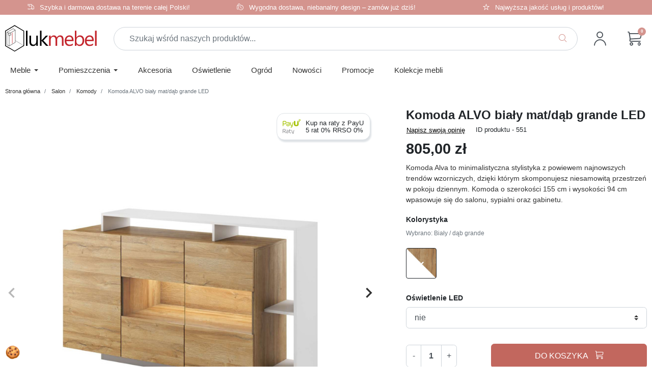

--- FILE ---
content_type: text/html; charset=utf-8
request_url: https://lukmebel.pl/produkt/551-komoda-alvo-bialy-matdab-grande-led
body_size: 35694
content:
<!doctype html>
<html lang="pl-PL">

  <head>
    
      <link rel="preload" href="https://lukmebel.pl/2940-large_default/komoda-alvo-bialy-matdab-grande-led.jpg" as="image">
  
      <meta property="product:pretax_price:amount" content="654.471545">
    <meta property="product:pretax_price:currency" content="PLN">
    <meta property="product:price:amount" content="805">
    <meta property="product:price:currency" content="PLN">
      
      
  <meta charset="utf-8">


  <meta http-equiv="x-ua-compatible" content="ie=edge">



  <title>Komoda ALVO biały mat/dąb grande LED</title>
  
    
  
  <meta name="description" content="Komoda Alva to minimalistyczna stylistyka z powiewem najnowszych trendów wzorniczych, dzięki którym skomponujesz niesamowitą przestrzeń w pokoju dziennym. Komoda o szerokości 155 cm i wysokości 94 cm wpasowuje się do salonu, sypialni oraz gabinetu.">
  <meta name="keywords" content="">
        <link rel="canonical" href="https://lukmebel.pl/produkt/551-komoda-alvo-bialy-matdab-grande-led">
    
      

  
    
  



  <meta name="viewport" content="width=device-width, initial-scale=1">



  <link rel="icon" type="image/vnd.microsoft.icon" href="https://lukmebel.pl/img/favicon.ico?1711518502">
  <link rel="shortcut icon" type="image/x-icon" href="https://lukmebel.pl/img/favicon.ico?1711518502">



  <div data-cc="show-consentModal" style="font-size: 1.5rem;position: fixed;bottom: 10px;left: 10px;cursor: pointer; z-index: 2;">🍪</div>
<script>
window.dataLayer = window.dataLayer || [];
function gtag() { dataLayer.push(arguments); }

gtag('consent', 'default', {
    'ad_storage': 'denied',
    'ad_user_data': 'denied',
    'ad_personalization': 'denied',
    'analytics_storage': 'denied',
    'functionality_storage': 'denied',
    'personalization_storage': 'denied',
    'security_storage': 'granted',
    'wait_for_update': 500
});

gtag('set', 'url_passthrough', false);
gtag('set', 'ads_data_redaction', true);

document.addEventListener('DOMContentLoaded', function () {
    function updateConsent(acceptedCategories, register){
        if(register){
            fetch('index.php?fc=module&module=cookieconsent&controller=registerconsent', {
                method: 'POST',
                headers: { 'Content-Type': 'application/x-www-form-urlencoded' },
                body: JSON.stringify(acceptedCategories)
            });
        }

        var acceptedCookies = [];

                                    if (acceptedCategories.includes('essential')) {
                                            acceptedCookies.push('cookie_consent');
                                            acceptedCookies.push('PHPSESSID');
                                            acceptedCookies.push('PrestaShop-*');
                                            acceptedCookies.push('__cf_bm');
                                    }
                                                if (acceptedCategories.includes('analytics')) {
                                            acceptedCookies.push('_ga');
                                            acceptedCookies.push('_gid');
                                            acceptedCookies.push('_gat');
                                            acceptedCookies.push('_ga_*');
                                    }
                                                if (acceptedCategories.includes('ads')) {
                                            acceptedCookies.push('AEC');
                                            acceptedCookies.push('APISID');
                                            acceptedCookies.push('HSID');
                                            acceptedCookies.push('SID');
                                            acceptedCookies.push('SIDCC');
                                            acceptedCookies.push('SAPISID');
                                            acceptedCookies.push('SOCS');
                                            acceptedCookies.push('SSID');
                                            acceptedCookies.push('NID');
                                            acceptedCookies.push('DV');
                                            acceptedCookies.push('_gcl_au');
                                            acceptedCookies.push('IDE');
                                            acceptedCookies.push('test_cookie');
                                            acceptedCookies.push('DSID');
                                            acceptedCookies.push('FLC');
                                            acceptedCookies.push('AID');
                                            acceptedCookies.push('__Secure-3PAPISID');
                                            acceptedCookies.push('__Secure-3PSID');
                                            acceptedCookies.push('__Secure-1PAPISID');
                                            acceptedCookies.push('__Secure-1PSID');
                                            acceptedCookies.push('__Secure-1PSIDCC');
                                            acceptedCookies.push('__Secure-1PSIDTS');
                                            acceptedCookies.push('__Secure-3PSIDCC');
                                            acceptedCookies.push('__Secure-3PSIDTS');
                                    }
                    
        document.cookie.split(';').map(c => c.trim().split('=')[0]).forEach(cookieName => {
            var isCookieAllowed = acceptedCookies.some(acceptedName => {
                if (acceptedName.includes('*')) {
                    const prefix = acceptedName.split('*')[0];
                    return cookieName.startsWith(prefix);
                }
                
                return cookieName === acceptedName;
            });

            if (!isCookieAllowed) {
                ['/', ''].forEach(path => {
                    document.cookie = cookieName + '=; path=' + path + '; domain=' + window.location.hostname + '; expires=Thu, 01 Jan 1970 00:00:00 GMT;';
                    document.cookie = cookieName + '=; path=' + path + ';expires=Thu, 01 Jan 1970 00:00:00 GMT;';
                });
            }
        });

        gtag('consent', 'update', {
            'ad_storage': acceptedCategories.includes('ads') ? 'granted' : 'denied',
            'ad_user_data': acceptedCategories.includes('ads') ? 'granted' : 'denied',
            'ad_personalization': acceptedCategories.includes('ads') ? 'granted' : 'denied',
            'analytics_storage': acceptedCategories.includes('analytics') ? 'granted' : 'denied',
            'functionality_storage': acceptedCategories.includes('essential') ? 'granted' : 'denied',
            'personalization_storage': acceptedCategories.includes('ads') ? 'granted' : 'denied',
            'security_storage': 'accepted'
        });
    }
    CookieConsent.run({
        revision: 1,
        cookie: {
            name: 'cookie_consent',
            expiryDays: 360
        },
        guiOptions: {
            consentModal: {
                layout: 'cloud',
                position: 'middle',
                layout: window.innerWidth <= 768 ? 'box' : 'cloud',
                position: window.innerWidth <= 768 ? 'bottom' : 'middle',
                equalWeightButtons: true
            },
            preferencesModal: {
                equalWeightButtons: true
            }
        },
        categories: {
                            "essential": {
                    readOnly: true,
                    enabled: true                },                            "analytics": {
                    readOnly: false,
                    enabled: false                },                            "ads": {
                    readOnly: false,
                    enabled: false                }                    },
        language: {
            default: 'pl',
            translations: {
                pl: {
                    consentModal: {
                        title: 'Nasza strona wykorzystuje pliki cookie!',
                        description: "<p>Administratorem danych osobowych pochodz\u0105cych z plik\u00f3w cookie jest\u00a0<strong>Lukmebel sp. z o.o.<\/strong>\u00a0Dane b\u0119d\u0105 przetwarzane w celu umo\u017cliwienia prawid\u0142owego dzia\u0142ania strony, za\u015b w razie wyra\u017cenia takiej zgody \u2013 w celach statystycznych, analitycznych oraz marketingowych.<\/p>",
                        closeIconLabel: 'Zamknij',
                        acceptAllBtn: 'Akceptuj Wszystkie',
                        acceptNecessaryBtn: 'Odrzuć Wszystkie',
                        showPreferencesBtn: 'Zarządzaj Wyborem',
                        footer: "<p><strong><span style=\"color: #000000;\"><a href=\"https:\/\/lukmebel.pl\/polityka-cookies\" target=\"_blank\" style=\"color: #000000;\" rel=\"noopener\">Polityka Cookies<\/a><\/span><\/strong><\/p>"
                    },
                    preferencesModal: {
                        title: 'Personalizacja wyboru cookies',
                        closeIconLabel: 'Zamknij',
                        acceptAllBtn: 'Akceptuj Wszystkie',
                        acceptNecessaryBtn: 'Odrzuć Wszystkie',
                        savePreferencesBtn: 'Zapisz wybór',
                        sections: [
                            {
                                title: 'Dostosuj swój wybór wykorzystując poniższe kategorie.',
                                description: "<p>Twoja prywatno\u015b\u0107 jest dla nas wa\u017cna. W tym miejscu mo\u017cesz samodzielnie zdecydowa\u0107, na jakie rodzaje plik\u00f3w cookie wyra\u017casz zgod\u0119. Umo\u017cliwiamy Ci pe\u0142n\u0105 kontrol\u0119 nad sposobem, w jaki przetwarzane s\u0105 Twoje dane. Ka\u017cda zgoda jest dobrowolna i mo\u017ce zosta\u0107 wycofana w dowolnym momencie bez wp\u0142ywu na dzia\u0142anie podstawowych funkcji strony. Dzi\u0119ki temu masz realny wp\u0142yw na swoj\u0105 prywatno\u015b\u0107 i zakres personalizacji naszych us\u0142ug.<\/p>"
                            },
                                                            {
                                    title: "Niezb\u0119dne",
                                    description: "Te pliki cookie s\u0105 niezb\u0119dne do prawid\u0142owego funkcjonowania strony internetowej. Obejmuj\u0105 m.in. pliki sesyjne, mechanizmy logowania oraz zabezpieczenia. Bez nich strona mo\u017ce nie dzia\u0142a\u0107 poprawnie i dlatego na ich stosowanie nie jest wymagana Twoja zgoda.",
                                    linkedCategory: "essential"
                                    
                                                                            ,cookieTable: {
                                            headers: {
                                                key: 'Identyfikator',
                                                info: 'Opis',
                                                provider: 'Dostawca',
                                                duration: 'Wygaśnięcie',
                                            },
                                            body: [
                                                                                                    {
                                                        key: "cookie_consent",
                                                        info: "Informacja o zgodach",
                                                        provider: "Lukmebel sp. z o. o.",
                                                        duration: "12 miesi\u0119cy"
                                                    },                                                                                                    {
                                                        key: "PHPSESSID",
                                                        info: "Identyfikator sesji PHP",
                                                        provider: "Lukmebel sp. z o. o.",
                                                        duration: "Sesyjny"
                                                    },                                                                                                    {
                                                        key: "PrestaShop-*",
                                                        info: "Podstawowe ciasteczko sesji u\u017cytkownika",
                                                        provider: "Lukmebel sp. z o. o.",
                                                        duration: "20 dni"
                                                    },                                                                                                    {
                                                        key: "__cf_bm",
                                                        info: "Ochrona witryny przed botami i z\u0142o\u015bliwym ruchem.",
                                                        provider: "Cloudflare Inc.",
                                                        duration: "30 minut"
                                                    }                                                                                            ]
                                        }
                                                                    },                                                            {
                                    title: "Analityczne",
                                    description: "Pliki cookie u\u017cywane do zbierania danych statystycznych na temat korzystania ze strony. Pozwalaj\u0105 nam zrozumie\u0107, jak u\u017cytkownicy poruszaj\u0105 si\u0119 po stronie, aby\u015bmy mogli j\u0105 ulepsza\u0107.",
                                    linkedCategory: "analytics"
                                    
                                                                            ,cookieTable: {
                                            headers: {
                                                key: 'Identyfikator',
                                                info: 'Opis',
                                                provider: 'Dostawca',
                                                duration: 'Wygaśnięcie',
                                            },
                                            body: [
                                                                                                    {
                                                        key: "_ga",
                                                        info: "Google Analytics - identyfikator u\u017cytkownika",
                                                        provider: "Google LLC",
                                                        duration: "2 lata"
                                                    },                                                                                                    {
                                                        key: "_gid",
                                                        info: "Google Analytics - identyfikator sesji",
                                                        provider: "Google LLC",
                                                        duration: "24 godziny"
                                                    },                                                                                                    {
                                                        key: "_gat",
                                                        info: "Google Analytics - ograniczanie \u017c\u0105da\u0144",
                                                        provider: "Google LLC",
                                                        duration: "1 minuta"
                                                    },                                                                                                    {
                                                        key: "_ga_*",
                                                        info: "Google Analytics 4 - ID pomiaru (np. _ga_ABC123)",
                                                        provider: "Google LLC",
                                                        duration: "2 lata"
                                                    }                                                                                            ]
                                        }
                                                                    },                                                            {
                                    title: "Marketingowe",
                                    description: "Pliki cookie u\u017cywane do cel\u00f3w marketingowych, w tym do personalizacji reklam, \u015bledzenia skuteczno\u015bci kampanii reklamowych oraz remarketingu.",
                                    linkedCategory: "ads"
                                    
                                                                            ,cookieTable: {
                                            headers: {
                                                key: 'Identyfikator',
                                                info: 'Opis',
                                                provider: 'Dostawca',
                                                duration: 'Wygaśnięcie',
                                            },
                                            body: [
                                                                                                    {
                                                        key: "AEC",
                                                        info: "Google - identyfikator reklamy",
                                                        provider: "Google LLC",
                                                        duration: "2 lata"
                                                    },                                                                                                    {
                                                        key: "APISID",
                                                        info: "Google - personalizacja i bezpiecze\u0144stwo",
                                                        provider: "Google LLC",
                                                        duration: "2 lata"
                                                    },                                                                                                    {
                                                        key: "HSID",
                                                        info: "Google - bezpiecze\u0144stwo i personalizacja",
                                                        provider: "Google LLC",
                                                        duration: "2 lata"
                                                    },                                                                                                    {
                                                        key: "SID",
                                                        info: "Google - identyfikator sesji",
                                                        provider: "Google LLC",
                                                        duration: "2 lata"
                                                    },                                                                                                    {
                                                        key: "SIDCC",
                                                        info: "Google - dodatkowe informacje o sesji",
                                                        provider: "Google LLC",
                                                        duration: "2 lata"
                                                    },                                                                                                    {
                                                        key: "SAPISID",
                                                        info: "Google - personalizacja i bezpiecze\u0144stwo",
                                                        provider: "Google LLC",
                                                        duration: "2 lata"
                                                    },                                                                                                    {
                                                        key: "SOCS",
                                                        info: "Google - informacje o sesji",
                                                        provider: "Google LLC",
                                                        duration: "2 lata"
                                                    },                                                                                                    {
                                                        key: "SSID",
                                                        info: "Google - personalizacja",
                                                        provider: "Google LLC",
                                                        duration: "2 lata"
                                                    },                                                                                                    {
                                                        key: "NID",
                                                        info: "Google - preferencje j\u0119zykowe i personalizacja",
                                                        provider: "Google LLC",
                                                        duration: "6 miesi\u0119cy"
                                                    },                                                                                                    {
                                                        key: "DV",
                                                        info: "Google - ochrona przed nadu\u017cyciami i oszustwami",
                                                        provider: "Google LLC",
                                                        duration: "Sesyjny"
                                                    },                                                                                                    {
                                                        key: "_gcl_au",
                                                        info: "Google Ads - eksperymentalne \u015bledzenie konwersji",
                                                        provider: "Google LLC",
                                                        duration: "90 dni"
                                                    },                                                                                                    {
                                                        key: "IDE",
                                                        info: "Google DoubleClick - \u015bledzenie konwersji i remarketing",
                                                        provider: "Google LLC",
                                                        duration: "13 miesi\u0119cy"
                                                    },                                                                                                    {
                                                        key: "test_cookie",
                                                        info: "Google DoubleClick - testowanie dost\u0119pno\u015bci ciasteczek",
                                                        provider: "Google LLC",
                                                        duration: "15 minut"
                                                    },                                                                                                    {
                                                        key: "DSID",
                                                        info: "Google Ads - linkowanie sesji mi\u0119dzy urz\u0105dzeniami",
                                                        provider: "Google LLC",
                                                        duration: "2 tygodnie"
                                                    },                                                                                                    {
                                                        key: "FLC",
                                                        info: "Google Ads - ograniczanie liczby wy\u015bwietle\u0144 reklam",
                                                        provider: "Google LLC",
                                                        duration: "10 dni"
                                                    },                                                                                                    {
                                                        key: "AID",
                                                        info: "Google Ads - remarketing i raporty skuteczno\u015bci reklam",
                                                        provider: "Google LLC",
                                                        duration: "13 miesi\u0119cy"
                                                    },                                                                                                    {
                                                        key: "__Secure-3PAPISID",
                                                        info: "Google Ads - remarketing i profilowanie",
                                                        provider: "Google LLC",
                                                        duration: "2 lata"
                                                    },                                                                                                    {
                                                        key: "__Secure-3PSID",
                                                        info: "Google Ads - personalizacja reklam",
                                                        provider: "Google LLC",
                                                        duration: "2 lata"
                                                    },                                                                                                    {
                                                        key: "__Secure-1PAPISID",
                                                        info: "Google Ads - remarketing i profilowanie",
                                                        provider: "Google LLC",
                                                        duration: "2 lata"
                                                    },                                                                                                    {
                                                        key: "__Secure-1PSID",
                                                        info: "Google Ads - personalizacja reklam",
                                                        provider: "Google LLC",
                                                        duration: "2 lata"
                                                    },                                                                                                    {
                                                        key: "__Secure-1PSIDCC",
                                                        info: "Google Ads - dodatkowe dane profilowania",
                                                        provider: "Google LLC",
                                                        duration: "2 lata"
                                                    },                                                                                                    {
                                                        key: "__Secure-1PSIDTS",
                                                        info: "Google Ads - dodatkowe dane sesji",
                                                        provider: "Google LLC",
                                                        duration: "2 lata"
                                                    },                                                                                                    {
                                                        key: "__Secure-3PSIDCC",
                                                        info: "Google Ads - dodatkowe dane profilowania",
                                                        provider: "Google LLC",
                                                        duration: "2 lata"
                                                    },                                                                                                    {
                                                        key: "__Secure-3PSIDTS",
                                                        info: "Google Ads - dodatkowe dane sesji",
                                                        provider: "Google LLC",
                                                        duration: "2 lata"
                                                    }                                                                                            ]
                                        }
                                                                    }                                                    ]
                    }
                }
            }
        },
        
            onModalReady: ({modalName, modal}) => {
                var showPreferencesBtn = modal.querySelector('.cm__btn[data-role="show"]');
                if (showPreferencesBtn)
                    showPreferencesBtn.dispatchEvent(new Event('mouseenter'));
            },
            onFirstConsent: (consent) => {
                updateConsent(consent.cookie.categories, true);
            },
            onConsent: (consent) => {
                updateConsent(consent.cookie.categories, false);
            },
            onChange: (consent) => {
                updateConsent(consent.cookie.categories, true);
            }
        
    });
});
</script>
<script async src="https://www.googletagmanager.com/gtag/js?id=G-ZHN0LZ0RPR"></script>
<script>
  window.dataLayer = window.dataLayer || [];
  function gtag(){dataLayer.push(arguments);}
  gtag('js', new Date());

      gtag('config', 'G-ZHN0LZ0RPR', {
      'debug_mode': false,
                            });
      gtag('config', 'AW-616304309', {
      'debug_mode': false,
                            });
  </script>


<meta property="og:title" content="Komoda ALVO biały mat/dąb grande LED"/>
  <meta property="og:description" content="Komoda Alva to minimalistyczna stylistyka z powiewem najnowszych trendów wzorniczych, dzięki którym skomponujesz niesamowitą przestrzeń w pokoju dziennym. Komoda o szerokości 155 cm i wysokości 94 cm wpasowuje się do salonu, sypialni oraz gabinetu."/>
<meta property="og:type" content="website"/>
<meta property="og:url" content="https://lukmebel.pl/produkt/551-komoda-alvo-bialy-matdab-grande-led"/>
<meta property="og:site_name" content="Lukmebel sp. z o. o."/>

  <meta property="og:type" content="product"/>
            <meta property="og:image" content="https://lukmebel.pl/2940-large_default/komoda-alvo-bialy-matdab-grande-led.jpg"/>
          <meta property="og:image" content="https://lukmebel.pl/2938-large_default/komoda-alvo-bialy-matdab-grande-led.jpg"/>
        <meta property="og:image:height" content="880"/>
    <meta property="og:image:width" content="880"/>

        <meta property="product:price:amount" content="805" />
    <meta property="product:price:currency" content="PLN" />
            <meta property="product:brand" content="Lukmebel sp. z o. o." />
    <meta property="og:availability" content="instock" />
<meta name="twitter:card" content="summary_large_image">
<meta property="twitter:title" content="Komoda ALVO biały mat/dąb grande LED"/>
  <meta property="twitter:description" content="Komoda Alva to minimalistyczna stylistyka z powiewem najnowszych trendów wzorniczych, dzięki którym skomponujesz niesamowitą przestrzeń w pokoju dziennym. Komoda o szerokości 155 cm i wysokości 94 cm wpasowuje się do salonu, sypialni oraz gabinetu."/>
<meta property="twitter:site" content="Lukmebel sp. z o. o."/>
<meta property="twitter:creator" content="Lukmebel sp. z o. o."/>
<meta property="twitter:domain" content="https://lukmebel.pl/produkt/551-komoda-alvo-bialy-matdab-grande-led"/>

  <meta property="twitter:image" content="https://lukmebel.pl/2940-large_default/komoda-alvo-bialy-matdab-grande-led.jpg"/>
      <meta property="twitter:image:alt" content="Komoda Alva to minimalistyczna stylistyka z powiewem najnowszych trendów wzorniczych, dzięki którym skomponujesz niesamowitą przestrzeń w pokoju dziennym. Komoda o szerokości 155 cm i wysokości 94 cm wpasowuje się do salonu, sypialni oraz gabinetu."/>
  

      <script type="application/ld+json">
      {
    "@context": "http://schema.org/",
    "@type": "Product",
    "productID": 551,
    "identifier": 551,
    "name": "Komoda ALVO biały mat/dąb grande LED",
    "category": "Komody",
    "description": "Komoda Alva to minimalistyczna stylistyka z powiewem najnowszych trendów wzorniczych, dzięki którym skomponujesz niesamowitą przestrzeń w pokoju dziennym. Komoda o szerokości 155 cm i wysokości 94 cm wpasowuje się do salonu, sypialni oraz gabinetu.",
    "image": "https://lukmebel.pl/2940-large_default/komoda-alvo-bialy-matdab-grande-led.jpg",
    "sku": 551,
    "brand": {
        "@type": "Brand",
        "name": "Lukmebel sp. z o. o."
    },
    "offers": {
        "@type": "Offer",
        "name": "Komoda ALVO biały mat/dąb grande LED",
        "price": 805,
        "url": "https://lukmebel.pl/produkt/551-komoda-alvo-bialy-matdab-grande-led#/25-oswietlenie_led-nie/482-0kolorysytki_nowe_latki-bialy_dab_grande",
        "priceCurrency": "PLN",
        "image": [
            "https://lukmebel.pl/2940-large_default/komoda-alvo-bialy-matdab-grande-led.jpg",
            "https://lukmebel.pl/2938-large_default/komoda-alvo-bialy-matdab-grande-led.jpg"
        ],
        "availability": "http://schema.org/InStock",
        "itemCondition": "https://schema.org/NewCondition"
    }
}
    </script>
        <script type="application/ld+json">
      {
    "@context": "http://schema.org",
    "@type": "BreadcrumbList",
    "itemListElement": [
        {
            "@type": "ListItem",
            "position": 1,
            "name": "Strona główna",
            "item": "https://lukmebel.pl/"
        },
        {
            "@type": "ListItem",
            "position": 2,
            "name": "Salon",
            "item": "https://lukmebel.pl/13-salon"
        },
        {
            "@type": "ListItem",
            "position": 3,
            "name": "Komody",
            "item": "https://lukmebel.pl/17-komody"
        },
        {
            "@type": "ListItem",
            "position": 4,
            "name": "Komoda ALVO biały mat/dąb grande LED",
            "item": "https://lukmebel.pl/produkt/551-komoda-alvo-bialy-matdab-grande-led"
        }
    ]
}
    </script>
        <script type="application/ld+json">
      {
    "@context": "http://schema.org",
    "@type": "Organization",
    "name": "Lukmebel sp. z o. o.",
    "url": "https://lukmebel.pl/",
    "logo": {
        "@type": "ImageObject",
        "url": "https://lukmebel.pl/img/logo-1711518502.jpg"
    },
    "contactPoint": {
        "@type": "ContactPoint",
        "telephone": "+48 883 003 223",
        "contactType": "customer service"
    },
    "address": {
        "@type": "PostalAddress",
        "postalCode": "63-600",
        "streetAddress": "Piotra Potworowskiego 19E",
        "addressLocality": "Kępno, Polska"
    }
}
    </script>
  <script type="text/javascript">
    var Days_text = 'Dni';
    var Hours_text = 'Godz.';
    var Mins_text = 'Min.(y)';
    var Sec_text = 'Sek(s)';
</script><script type="text/javascript">
    var PH_INSTA_LINK_AJAX = "https://lukmebel.pl/module/ph_instagram/common";
    var PH_INSTA_TOKEN = "04e85bdf3a5e72569118dd636f39b8fb";
</script>
<script type="text/javascript" src="/modules/ph_instagram/views/js/fancybox.js" defer="defer"></script>
<script type="text/javascript" src="/modules/ph_instagram/views/js/front.js" defer="defer"></script>



      <link rel="preload" as="image" href="https://lukmebel.pl/img/logo-1711518502.jpg">
    
  
  <link
      rel="preload"
      href="https://lukmebel.pl/themes/lukmebel/assets/fonts/MaterialIcons-Regular-12a47ed5fd5585f0f4227fa035a1a607.woff2"
      as="font"
      crossorigin
    >




  
  
  
  <link
    rel="stylesheet"
    href="https://static.payu.com/res/v2/layout/style.css?v=41ae36ecb9b3eee609d05b90c14222fb"
    type="text/css"
    media="all">
  
  
  <link
    rel="stylesheet"
    href="https://lukmebel.pl/themes/lukmebel/assets/cache/theme-15d4ef417.css?v=41ae36ecb9b3eee609d05b90c14222fb"
    type="text/css"
    media="all">

<link
  rel="stylesheet"
  href="https://cdn.jsdelivr.net/npm/@fancyapps/ui@5.0/dist/fancybox/fancybox.css"
/>




  



  <script type="text/javascript">
        var dm_hash = "3GU8JRP1F";
        var dm_mode = 0;
        var listDisplayAjaxUrl = "https:\/\/lukmebel.pl\/module\/is_themecore\/ajaxTheme";
        var payuLangId = "pl";
        var payuSFEnabled = false;
        var prestashop = {"cart":{"products":[],"totals":{"total":{"type":"total","label":"Razem","amount":0,"value":"0,00\u00a0z\u0142"},"total_including_tax":{"type":"total","label":"Suma (brutto)","amount":0,"value":"0,00\u00a0z\u0142"},"total_excluding_tax":{"type":"total","label":"Suma (netto)","amount":0,"value":"0,00\u00a0z\u0142"}},"subtotals":{"products":{"type":"products","label":"Produkty","amount":0,"value":"0,00\u00a0z\u0142"},"discounts":null,"shipping":{"type":"shipping","label":"Wysy\u0142ka","amount":0,"value":""},"tax":null},"products_count":0,"summary_string":"0 sztuk","vouchers":{"allowed":1,"added":[]},"discounts":[],"minimalPurchase":0,"minimalPurchaseRequired":""},"currency":{"id":1,"name":"Z\u0142oty polski","iso_code":"PLN","iso_code_num":"985","sign":"z\u0142"},"customer":{"lastname":null,"firstname":null,"email":null,"birthday":null,"newsletter":null,"newsletter_date_add":null,"optin":null,"website":null,"company":null,"siret":null,"ape":null,"is_logged":false,"gender":{"type":null,"name":null},"addresses":[]},"language":{"name":"Polski (Polish)","iso_code":"pl","locale":"pl-PL","language_code":"pl","is_rtl":0,"date_format_lite":"Y-m-d","date_format_full":"Y-m-d H:i:s","id":1},"page":{"title":"","canonical":"https:\/\/lukmebel.pl\/produkt\/551-komoda-alvo-bialy-matdab-grande-led","meta":{"title":"Komoda ALVO bia\u0142y mat\/d\u0105b grande LED","description":"Komoda Alva to minimalistyczna stylistyka z powiewem najnowszych trend\u00f3w wzorniczych, dzi\u0119ki kt\u00f3rym skomponujesz niesamowit\u0105 przestrze\u0144 w pokoju dziennym. Komoda o szeroko\u015bci 155 cm i wysoko\u015bci 94 cm wpasowuje si\u0119 do salonu, sypialni oraz gabinetu.","keywords":"","robots":"index"},"page_name":"product","body_classes":{"lang-pl":true,"lang-rtl":false,"country-PL":true,"currency-PLN":true,"layout-full-width":true,"page-product":true,"tax-display-enabled":true,"page-customer-account":false,"product-id-551":true,"product-Komoda ALVO bia\u0142y mat\/d\u0105b grande LED":true,"product-id-category-17":true,"product-id-manufacturer-55":true,"product-id-supplier-0":true,"product-available-for-order":true},"admin_notifications":[],"password-policy":{"feedbacks":{"0":"Bardzo s\u0142abe","1":"S\u0142abe","2":"\u015arednia","3":"Silne","4":"Bardzo silne","Straight rows of keys are easy to guess":"Proste kombinacje klawiszy s\u0105 \u0142atwe do odgadni\u0119cia","Short keyboard patterns are easy to guess":"Proste kombinacje przycisk\u00f3w s\u0105 \u0142atwe do odgadni\u0119cia","Use a longer keyboard pattern with more turns":"U\u017cyj d\u0142u\u017cszej i bardziej skomplikowanej kombinacji przycisk\u00f3w","Repeats like \"aaa\" are easy to guess":"Powt\u00f3rzenia typu \u201eaaa\u201d s\u0105 \u0142atwe do odgadni\u0119cia","Repeats like \"abcabcabc\" are only slightly harder to guess than \"abc\"":"Powt\u00f3rzenia takie jak \u201eabcabcabc\u201d s\u0105 tylko nieco trudniejsze do odgadni\u0119cia ni\u017c \u201eabc\u201d","Sequences like abc or 6543 are easy to guess":"Kombinacje takie jak \u201eabc\u201d lub \u201e6543\u201d s\u0105 \u0142atwe do odgadni\u0119cia","Recent years are easy to guess":"Ostatnie lata s\u0105 \u0142atwe do odgadni\u0119cia","Dates are often easy to guess":"Daty s\u0105 cz\u0119sto \u0142atwe do odgadni\u0119cia","This is a top-10 common password":"To jest 10 najcz\u0119\u015bciej u\u017cywanych hase\u0142","This is a top-100 common password":"To jest 100 najcz\u0119\u015bciej u\u017cywanych hase\u0142","This is a very common password":"To bardzo popularne has\u0142o","This is similar to a commonly used password":"Jest to podobne do powszechnie u\u017cywanego has\u0142a","A word by itself is easy to guess":"Samo s\u0142owo jest \u0142atwe do odgadni\u0119cia","Names and surnames by themselves are easy to guess":"Same imiona i nazwiska s\u0105 \u0142atwe do odgadni\u0119cia","Common names and surnames are easy to guess":"Popularne imiona i nazwiska s\u0105 \u0142atwe do odgadni\u0119cia","Use a few words, avoid common phrases":"U\u017cyj kilku s\u0142\u00f3w, unikaj popularnych zwrot\u00f3w","No need for symbols, digits, or uppercase letters":"Nie potrzebujesz symboli, cyfr ani wielkich liter","Avoid repeated words and characters":"Unikaj powtarzaj\u0105cych si\u0119 s\u0142\u00f3w i znak\u00f3w","Avoid sequences":"Unikaj sekwencji","Avoid recent years":"Unikaj ostatnich lat","Avoid years that are associated with you":"Unikaj lat, kt\u00f3re s\u0105 z Tob\u0105 zwi\u0105zane","Avoid dates and years that are associated with you":"Unikaj dat i lat, kt\u00f3re s\u0105 z Tob\u0105 powi\u0105zane","Capitalization doesn't help very much":"Wielkie litery nie s\u0105 zbytnio pomocne","All-uppercase is almost as easy to guess as all-lowercase":"Wpisywanie wielkich liter jest prawie tak samo \u0142atwe do odgadni\u0119cia jak wpisywanie ma\u0142ych liter","Reversed words aren't much harder to guess":"Odwr\u00f3cone s\u0142owa nie s\u0105 du\u017co trudniejsze do odgadni\u0119cia","Predictable substitutions like '@' instead of 'a' don't help very much":"Przewidywalne zamienniki, takie jak \u201e@\u201d zamiast \u201ea\u201d, nie s\u0105 zbyt pomocne","Add another word or two. Uncommon words are better.":"Dodaj kolejne s\u0142owo lub dwa. Nietypowe s\u0142owa s\u0105 lepsze."}}},"shop":{"name":"Lukmebel sp. z o. o.","logo":"https:\/\/lukmebel.pl\/img\/logo-1711518502.jpg","stores_icon":"https:\/\/lukmebel.pl\/img\/logo_stores.png","favicon":"https:\/\/lukmebel.pl\/img\/favicon.ico"},"core_js_public_path":"\/themes\/","urls":{"base_url":"https:\/\/lukmebel.pl\/","current_url":"https:\/\/lukmebel.pl\/produkt\/551-komoda-alvo-bialy-matdab-grande-led","shop_domain_url":"https:\/\/lukmebel.pl","img_ps_url":"https:\/\/lukmebel.pl\/img\/","img_cat_url":"https:\/\/lukmebel.pl\/img\/c\/","img_lang_url":"https:\/\/lukmebel.pl\/img\/l\/","img_prod_url":"https:\/\/lukmebel.pl\/img\/p\/","img_manu_url":"https:\/\/lukmebel.pl\/img\/m\/","img_sup_url":"https:\/\/lukmebel.pl\/img\/su\/","img_ship_url":"https:\/\/lukmebel.pl\/img\/s\/","img_store_url":"https:\/\/lukmebel.pl\/img\/st\/","img_col_url":"https:\/\/lukmebel.pl\/img\/co\/","img_url":"https:\/\/lukmebel.pl\/themes\/lukmebel\/assets\/img\/","css_url":"https:\/\/lukmebel.pl\/themes\/lukmebel\/assets\/css\/","js_url":"https:\/\/lukmebel.pl\/themes\/lukmebel\/assets\/js\/","pic_url":"https:\/\/lukmebel.pl\/upload\/","theme_assets":"https:\/\/lukmebel.pl\/themes\/lukmebel\/assets\/","pages":{"address":"https:\/\/lukmebel.pl\/adres","addresses":"https:\/\/lukmebel.pl\/adresy","authentication":"https:\/\/lukmebel.pl\/logowanie","manufacturer":"https:\/\/lukmebel.pl\/brands","cart":"https:\/\/lukmebel.pl\/koszyk","category":"https:\/\/lukmebel.pl\/index.php?controller=category","cms":"https:\/\/lukmebel.pl\/index.php?controller=cms","contact":"https:\/\/lukmebel.pl\/kontakt","discount":"https:\/\/lukmebel.pl\/rabaty","guest_tracking":"https:\/\/lukmebel.pl\/sledzenie-zamowien-gosci","history":"https:\/\/lukmebel.pl\/historia-zamowien","identity":"https:\/\/lukmebel.pl\/dane-osobiste","index":"https:\/\/lukmebel.pl\/","my_account":"https:\/\/lukmebel.pl\/moje-konto","order_confirmation":"https:\/\/lukmebel.pl\/potwierdzenie-zamowienia","order_detail":"https:\/\/lukmebel.pl\/index.php?controller=order-detail","order_follow":"https:\/\/lukmebel.pl\/sledzenie-zamowienia","order":"https:\/\/lukmebel.pl\/zam\u00f3wienie","order_return":"https:\/\/lukmebel.pl\/index.php?controller=order-return","order_slip":"https:\/\/lukmebel.pl\/potwierdzenie-zwrotu","pagenotfound":"https:\/\/lukmebel.pl\/nie-znaleziono-strony","password":"https:\/\/lukmebel.pl\/odzyskiwanie-hasla","pdf_invoice":"https:\/\/lukmebel.pl\/index.php?controller=pdf-invoice","pdf_order_return":"https:\/\/lukmebel.pl\/index.php?controller=pdf-order-return","pdf_order_slip":"https:\/\/lukmebel.pl\/index.php?controller=pdf-order-slip","prices_drop":"https:\/\/lukmebel.pl\/promocje","product":"https:\/\/lukmebel.pl\/index.php?controller=product","registration":"https:\/\/lukmebel.pl\/registration","search":"https:\/\/lukmebel.pl\/szukaj","sitemap":"https:\/\/lukmebel.pl\/Mapa strony","stores":"https:\/\/lukmebel.pl\/nasze-sklepy","supplier":"https:\/\/lukmebel.pl\/dostawcy","brands":"https:\/\/lukmebel.pl\/brands","register":"https:\/\/lukmebel.pl\/registration","order_login":"https:\/\/lukmebel.pl\/zam\u00f3wienie?login=1"},"alternative_langs":[],"actions":{"logout":"https:\/\/lukmebel.pl\/?mylogout="},"no_picture_image":{"bySize":{"thickbox_default":{"url":"https:\/\/lukmebel.pl\/img\/p\/pl-default-thickbox_default.jpg","width":2500,"height":0},"small_default":{"url":"https:\/\/lukmebel.pl\/img\/p\/pl-default-small_default.jpg","width":98,"height":98},"cart_default":{"url":"https:\/\/lukmebel.pl\/img\/p\/pl-default-cart_default.jpg","width":125,"height":125},"home_default":{"url":"https:\/\/lukmebel.pl\/img\/p\/pl-default-home_default.jpg","width":350,"height":350},"medium_default":{"url":"https:\/\/lukmebel.pl\/img\/p\/pl-default-medium_default.jpg","width":452,"height":452},"large_default":{"url":"https:\/\/lukmebel.pl\/img\/p\/pl-default-large_default.jpg","width":880,"height":880}},"small":{"url":"https:\/\/lukmebel.pl\/img\/p\/pl-default-thickbox_default.jpg","width":2500,"height":0},"medium":{"url":"https:\/\/lukmebel.pl\/img\/p\/pl-default-home_default.jpg","width":350,"height":350},"large":{"url":"https:\/\/lukmebel.pl\/img\/p\/pl-default-large_default.jpg","width":880,"height":880},"legend":""}},"configuration":{"display_taxes_label":true,"display_prices_tax_incl":true,"is_catalog":false,"show_prices":true,"opt_in":{"partner":false},"quantity_discount":{"type":"discount","label":"Rabat Jednostkowy"},"voucher_enabled":1,"return_enabled":0},"field_required":[],"breadcrumb":{"links":[{"title":"Strona g\u0142\u00f3wna","url":"https:\/\/lukmebel.pl\/"},{"title":"Salon","url":"https:\/\/lukmebel.pl\/13-salon"},{"title":"Komody","url":"https:\/\/lukmebel.pl\/17-komody"},{"title":"Komoda ALVO bia\u0142y mat\/d\u0105b grande LED","url":"https:\/\/lukmebel.pl\/produkt\/551-komoda-alvo-bialy-matdab-grande-led"}],"count":4},"link":{"protocol_link":"https:\/\/","protocol_content":"https:\/\/"},"time":1762271191,"static_token":"ed5ee86726a0bf834bd5825f07f51cdd","token":"66d548955473146a2ae4facb4e74c01c","debug":false};
        var psemailsubscription_subscription = "https:\/\/lukmebel.pl\/module\/ps_emailsubscription\/subscription";
      </script>

<script src="https://cdn.jsdelivr.net/npm/@fancyapps/ui@5.0/dist/fancybox/fancybox.umd.js"></script>



    
  </head>

  <body id="product" class="lang-pl country-pl currency-pln layout-full-width page-product tax-display-enabled product-id-551 product-komoda-alvo-bialy-mat-dab-grande-led product-id-category-17 product-id-manufacturer-55 product-id-supplier-0 product-available-for-order">

    
      
    

    <main class="l-main">
      
              

      <header id="header" class="l-header">
        
          
  <div class="header-banner">
    
  </div>



  <div class="header-topbar py-1 d-none d-md-block mb-3">
    <div class="container">
      <div class="row align-items-center">
        <div class="col header-topbar__item">
          <i class="icon icon-truck-alt"></i>
          <span>Szybka i darmowa dostawa na terenie całej Polski!</span>
        </div>

        <div class="col header-topbar__item">
          <i class="icon icon-quick-ship"></i>
          <span>Wygodna dostawa, niebanalny design – zamów już dziś!</span>
        </div>

        <div class="col header-topbar__item">
          <i class="icon icon-star"></i>
          <span>Najwyższa jakość usług i produktów!</span>
        </div>
      </div>
    </div>
  </div>




  <div class="header-top mb-md-3">
    <div class="container">

       <div class="row header-top__row">

       <div class="col flex-grow-0 header-top__block header-top__block--menu-toggle d-block d-md-none">
          <a
            class="header-top__link"
            rel="nofollow"
            href="#"
            data-toggle="modal"
            data-target="#mobile_top_menu_wrapper"
            >
            <div class="header-top__icon-container">
              <span class="header-top__icon material-icons">menu</span>
            </div>
          </a>
        </div>

        <div class="col-md-2 col header-top__block header-top__block--logo">
          <a href="https://lukmebel.pl/">
            <svg xmlns="http://www.w3.org/2000/svg" viewBox="0 0 160 44" fill="none"><path fill="#000" fill-rule="evenodd" d="M15.49.236 30.98 9.6l.04 24.427-15.488 9.365L0 34.186V9.602L15.49.236ZM1.156 10.254v23.273l14.37 8.519 14.337-8.669-.038-23.123L15.49 1.586 1.156 10.254Z" clip-rule="evenodd"/><path fill="#000" fill-rule="evenodd" d="m13.108 5.825 3.673 2.408v20.273l-9.278 5.496-.956.522-3.753-2.203V11.848l10.314-6.023Zm-9.89 6.267v19.986l3.337 1.96.739-.404 9.063-5.37V8.462l-3.262-2.138-9.877 5.768Z" clip-rule="evenodd"/><path fill="#000" fill-rule="evenodd" d="m16.466 8.355.206.37-8.2 4.544-.224.149-.235-.353.238-.159 8.215-4.55ZM6.454 34.165V16.478h.424v17.687h-.424ZM6.278 14.073l-3.16-2.12.237-.352 3.16 2.12-.237.352Z" clip-rule="evenodd"/><path fill="#C3262D" d="m11.406 12.702.54-.154v17.417l-.54.308v-17.57Z"/><path fill="#000" fill-rule="evenodd" d="M8.246 12.025v.675l.034 1.177 1.642-.71-1.011 1.45 1.706.415-1.632.574 1.239 1.416-1.806-.573.178 1.693-1.066-1.378-.864 1.545v-1.806l-1.643.735.506-.823.444-.634-1.654-.392 1.537-.615-1.111-1.29 1.672.485-.177-1.635 1.1 1.32.906-1.63Zm.526 2.796h-.285l.78-1.12-1.209.524-.037-1.318-.642 1.155-.826-.992.131 1.217-1.256-.364.815.946-1.16.464 1.275.301-.636.908-.11.179 1.285-.575v1.276l.601-1.076.783 1.012-.13-1.236 1.354.43-.919-1.05 1.22-.43-1.034-.25ZM30.035 33.648 16.703 25.67l.118-.198 13.333 7.976-.12.199Z" clip-rule="evenodd"/><path fill="#000" d="M36.551 33.972h-2.653V9.442h2.653v24.53ZM53.333 33.972h-2.654v-2.621h-.065c-1.1 2.006-2.804 3.01-5.113 3.01-3.948 0-5.922-2.352-5.922-7.055v-9.903h2.638v9.482c0 3.495 1.337 5.243 4.013 5.243 1.294 0 2.357-.475 3.187-1.424.841-.96 1.262-2.212 1.262-3.754v-9.547h2.654v16.57ZM70.47 33.972H66.75l-7.314-7.96h-.065v7.96h-2.653V9.442h2.653v15.55h.065l6.958-7.589h3.479l-7.686 7.994 8.284 8.575Z"/><path fill="#C3262D" d="M95.11 33.972h-2.654v-9.514c0-1.834-.286-3.16-.857-3.98-.561-.82-1.51-1.23-2.848-1.23-1.133 0-2.098.517-2.897 1.553-.787 1.036-1.18 2.276-1.18 3.722v9.45H82.02v-9.839c0-3.257-1.257-4.886-3.77-4.886-1.165 0-2.126.49-2.88 1.472-.756.971-1.133 2.239-1.133 3.803v9.45h-2.654v-16.57h2.654v2.621h.064c1.176-2.006 2.891-3.01 5.146-3.01 1.132 0 2.12.319 2.961.955a4.72 4.72 0 0 1 1.731 2.476c1.23-2.287 3.064-3.43 5.502-3.43 3.646 0 5.469 2.249 5.469 6.747v10.21ZM111.455 26.351h-11.7c.044 1.845.54 3.269 1.489 4.272.95 1.003 2.255 1.505 3.916 1.505 1.866 0 3.582-.615 5.146-1.845v2.492c-1.457 1.057-3.382 1.586-5.777 1.586-2.341 0-4.18-.75-5.517-2.25-1.338-1.51-2.007-3.63-2.007-6.359 0-2.578.728-4.676 2.184-6.294 1.468-1.629 3.285-2.443 5.453-2.443 2.169 0 3.846.7 5.033 2.103 1.186 1.403 1.78 3.35 1.78 5.842v1.391Zm-2.719-2.249c-.011-1.532-.383-2.724-1.116-3.576-.723-.852-1.732-1.278-3.026-1.278-1.251 0-2.314.447-3.188 1.343-.874.895-1.413 2.066-1.618 3.511h8.948ZM116.214 31.578h-.065v2.394h-2.654V9.442h2.654v10.874h.065c1.305-2.2 3.214-3.301 5.728-3.301 2.125 0 3.786.744 4.983 2.233 1.209 1.478 1.813 3.462 1.813 5.954 0 2.773-.675 4.995-2.023 6.667-1.348 1.661-3.193 2.492-5.534 2.492-2.19 0-3.845-.928-4.967-2.783Zm-.065-6.683v2.314c0 1.37.442 2.535 1.327 3.495.895.95 2.028 1.424 3.398 1.424 1.607 0 2.864-.615 3.77-1.845.917-1.23 1.375-2.94 1.375-5.13 0-1.844-.426-3.29-1.278-4.336-.852-1.046-2.006-1.57-3.463-1.57-1.542 0-2.783.54-3.721 1.619-.939 1.068-1.408 2.41-1.408 4.029ZM144.306 26.351h-11.699c.043 1.845.539 3.269 1.488 4.272.95 1.003 2.255 1.505 3.916 1.505 1.866 0 3.582-.615 5.146-1.845v2.492c-1.457 1.057-3.382 1.586-5.777 1.586-2.341 0-4.18-.75-5.518-2.25-1.337-1.51-2.006-3.63-2.006-6.359 0-2.578.728-4.676 2.184-6.294 1.468-1.629 3.285-2.443 5.453-2.443 2.169 0 3.846.7 5.033 2.103 1.186 1.403 1.78 3.35 1.78 5.842v1.391Zm-2.719-2.249c-.011-1.532-.383-2.724-1.116-3.576-.723-.852-1.732-1.278-3.026-1.278-1.251 0-2.314.447-3.188 1.343-.874.895-1.413 2.066-1.618 3.511h8.948ZM149 33.972h-2.654V9.442H149v24.53Z"/></svg>
          </a>
        </div>

        <div class="header-top__block header-top__block--search col">

	<div id="_desktop_search_from" class="d-none d-md-block">
		<form class="search-form js-search-form" data-search-controller-url="https://lukmebel.pl/module/is_searchbar/ajaxSearch" method="get" action="//lukmebel.pl/szukaj">
			<div class="search-form__form-group">
				<input type="hidden" name="controller" value="search">
				<input class="js-search-input search-form__input form-control" placeholder="Szukaj wśród naszych produktów..." type="text" name="s" value="">
				<button type="submit" class="search-form__btn btn">
					<span class="icon icon-search"></span>
				</button>
			</div>
		</form>
	</div>

	<a role="button" class="search-toggler header-top__link d-block d-md-none" data-toggle="modal" data-target="#saerchModal">
		<div class="header-top__icon-container">
			<span class="header-top__icon icon icon-search"></span>
		</div>
	</a>

</div>
<div class="col flex-grow-0 header-top__block header-top__block--user">
  <a
    class="header-top__link"
    rel="nofollow"
    href="https://lukmebel.pl/logowanie?back=https%3A%2F%2Flukmebel.pl%2Fprodukt%2F551-komoda-alvo-bialy-matdab-grande-led"
          title="Zaloguj się do swojego konta klienta"
      >
    <div class="header-top__icon-container">
      <i class="header-top__icon icon icon-account"></i>
    </div>
  </a>
</div>


<div class="d-none col-12 header-top__block header-top__block--menu mt-3 mb-1">
  <div class="main-menu" id="_desktop_top_menu">
    
      <ul class="main-menu__dropdown js-main-menu h-100" role="navigation" data-depth="0">
                                        <li class="h-100 main-menu__item--0 category main-menu__item main-menu__item--top"
          id="category-13" aria-haspopup="true" aria-expanded="false"
          aria-owns="top_sub_menu_47395" aria-controls="top_sub_menu_47395">
          
                    <div class="main-menu__item-header">
                      <a
              class="d-md-flex w-100 h-100 main-menu__item-link main-menu__item-link--top main-menu__item-link--hassubmenu"
              href="https://lukmebel.pl/13-salon" data-depth="0"
                          >
              <span class="align-self-center">Salon</span>
            </a>
                                                <span class="d-block d-md-none">
                <span data-target="#top_sub_menu_23419" data-toggle="collapse"
                      class="d-block navbar-toggler icon-collapse">
                  <i class="material-icons">&#xE313;</i>
                </span>
              </span>
          </div>
                                <div class="main-menu__sub  collapse d-md-block" data-collapse-hide-mobile
                 id="top_sub_menu_23419" role="group" aria-labelledby="category-13"
                 aria-expanded="false" aria-hidden="true">
              <div class="menu-sub__content">
                
      <ul  class="main-menu__list main-menu__list--1" data-depth="1">
                      <li class="h-100 main-menu__item--1 category main-menu__item main-menu__item--sub"
          id="category-16" >
          
                      <a
              class="d-md-flex w-100 h-100 main-menu__item-link main-menu__item-link--sub main-menu__item-link--1 main-menu__item-link--nosubmenu"
              href="https://lukmebel.pl/16-mebloscianki" data-depth="1"
                          >
              <span class="align-self-center">Meblościanki</span>
            </a>
                              </li>
                                        <li class="h-100 main-menu__item--1 category main-menu__item main-menu__item--sub"
          id="category-18" aria-haspopup="true" aria-expanded="false"
          aria-owns="top_sub_menu_21113" aria-controls="top_sub_menu_21113">
          
                    <div class="main-menu__item-header">
                      <a
              class="d-md-flex w-100 h-100 main-menu__item-link main-menu__item-link--sub main-menu__item-link--1 main-menu__item-link--hassubmenu"
              href="https://lukmebel.pl/18-stoliki-rtv" data-depth="1"
                          >
              <span class="align-self-center">Szafki RTV</span>
            </a>
                                                <span class="d-block d-md-none">
                <span data-target="#top_sub_menu_50728" data-toggle="collapse"
                      class="d-block navbar-toggler icon-collapse">
                  <i class="material-icons">&#xE313;</i>
                </span>
              </span>
          </div>
                                <div class=" collapse d-md-block" data-collapse-hide-mobile
                 id="top_sub_menu_50728" role="group" aria-labelledby="category-18"
                 aria-expanded="false" aria-hidden="true">
              <div >
                
      <ul  class="main-menu__list main-menu__list--2" data-depth="2">
                      <li class="h-100 main-menu__item--2 category main-menu__item main-menu__item--sub"
          id="category-365" >
          
                      <a
              class="d-md-flex w-100 h-100 main-menu__item-link main-menu__item-link--sub main-menu__item-link--2 main-menu__item-link--nosubmenu"
              href="https://lukmebel.pl/365-szafki-rtv-wiszace" data-depth="2"
                          >
              <span class="align-self-center">Szafki RTV wiszące</span>
            </a>
                              </li>
                      <li class="h-100 main-menu__item--2 category main-menu__item main-menu__item--sub"
          id="category-366" >
          
                      <a
              class="d-md-flex w-100 h-100 main-menu__item-link main-menu__item-link--sub main-menu__item-link--2 main-menu__item-link--nosubmenu"
              href="https://lukmebel.pl/366-szafki-rtv-loftowe" data-depth="2"
                          >
              <span class="align-self-center">Szafki RTV loftowe</span>
            </a>
                              </li>
                      <li class="h-100 main-menu__item--2 category main-menu__item main-menu__item--sub"
          id="category-367" >
          
                      <a
              class="d-md-flex w-100 h-100 main-menu__item-link main-menu__item-link--sub main-menu__item-link--2 main-menu__item-link--nosubmenu"
              href="https://lukmebel.pl/367-szafki-rtv-biale" data-depth="2"
                          >
              <span class="align-self-center">Szafki RTV białe</span>
            </a>
                              </li>
          </ul>
  
              </div>
            </div>
                  </li>
                                        <li class="h-100 main-menu__item--1 category main-menu__item main-menu__item--sub"
          id="category-19" aria-haspopup="true" aria-expanded="false"
          aria-owns="top_sub_menu_79581" aria-controls="top_sub_menu_79581">
          
                    <div class="main-menu__item-header">
                      <a
              class="d-md-flex w-100 h-100 main-menu__item-link main-menu__item-link--sub main-menu__item-link--1 main-menu__item-link--hassubmenu"
              href="https://lukmebel.pl/19-stoliki-kawowe" data-depth="1"
                          >
              <span class="align-self-center">Stoliki kawowe</span>
            </a>
                                                <span class="d-block d-md-none">
                <span data-target="#top_sub_menu_94958" data-toggle="collapse"
                      class="d-block navbar-toggler icon-collapse">
                  <i class="material-icons">&#xE313;</i>
                </span>
              </span>
          </div>
                                <div class=" collapse d-md-block" data-collapse-hide-mobile
                 id="top_sub_menu_94958" role="group" aria-labelledby="category-19"
                 aria-expanded="false" aria-hidden="true">
              <div >
                
      <ul  class="main-menu__list main-menu__list--2" data-depth="2">
                      <li class="h-100 main-menu__item--2 category main-menu__item main-menu__item--sub"
          id="category-358" >
          
                      <a
              class="d-md-flex w-100 h-100 main-menu__item-link main-menu__item-link--sub main-menu__item-link--2 main-menu__item-link--nosubmenu"
              href="https://lukmebel.pl/358-stoliki-okragle" data-depth="2"
                          >
              <span class="align-self-center">Stoliki okrągłe</span>
            </a>
                              </li>
                      <li class="h-100 main-menu__item--2 category main-menu__item main-menu__item--sub"
          id="category-359" >
          
                      <a
              class="d-md-flex w-100 h-100 main-menu__item-link main-menu__item-link--sub main-menu__item-link--2 main-menu__item-link--nosubmenu"
              href="https://lukmebel.pl/359-stoliki-szklane" data-depth="2"
                          >
              <span class="align-self-center">Stoliki kawowe szklane</span>
            </a>
                              </li>
                      <li class="h-100 main-menu__item--2 category main-menu__item main-menu__item--sub"
          id="category-360" >
          
                      <a
              class="d-md-flex w-100 h-100 main-menu__item-link main-menu__item-link--sub main-menu__item-link--2 main-menu__item-link--nosubmenu"
              href="https://lukmebel.pl/360-stoliki-metalowe" data-depth="2"
                          >
              <span class="align-self-center">Stoliki kawowe metalowe</span>
            </a>
                              </li>
                      <li class="h-100 main-menu__item--2 category main-menu__item main-menu__item--sub"
          id="category-361" >
          
                      <a
              class="d-md-flex w-100 h-100 main-menu__item-link main-menu__item-link--sub main-menu__item-link--2 main-menu__item-link--nosubmenu"
              href="https://lukmebel.pl/361-zestaw-stolikow-kawowych" data-depth="2"
                          >
              <span class="align-self-center">Zestaw stolików kawowych</span>
            </a>
                              </li>
          </ul>
  
              </div>
            </div>
                  </li>
                      <li class="h-100 main-menu__item--1 category main-menu__item main-menu__item--sub"
          id="category-41" >
          
                      <a
              class="d-md-flex w-100 h-100 main-menu__item-link main-menu__item-link--sub main-menu__item-link--1 main-menu__item-link--nosubmenu"
              href="https://lukmebel.pl/41-witryny" data-depth="1"
                          >
              <span class="align-self-center">Witryny</span>
            </a>
                              </li>
                                        <li class="h-100 main-menu__item--1 category main-menu__item main-menu__item--sub"
          id="category-42" aria-haspopup="true" aria-expanded="false"
          aria-owns="top_sub_menu_39050" aria-controls="top_sub_menu_39050">
          
                    <div class="main-menu__item-header">
                      <a
              class="d-md-flex w-100 h-100 main-menu__item-link main-menu__item-link--sub main-menu__item-link--1 main-menu__item-link--hassubmenu"
              href="https://lukmebel.pl/42-konsole" data-depth="1"
                          >
              <span class="align-self-center">Konsole</span>
            </a>
                                                <span class="d-block d-md-none">
                <span data-target="#top_sub_menu_99381" data-toggle="collapse"
                      class="d-block navbar-toggler icon-collapse">
                  <i class="material-icons">&#xE313;</i>
                </span>
              </span>
          </div>
                                <div class=" collapse d-md-block" data-collapse-hide-mobile
                 id="top_sub_menu_99381" role="group" aria-labelledby="category-42"
                 aria-expanded="false" aria-hidden="true">
              <div >
                
      <ul  class="main-menu__list main-menu__list--2" data-depth="2">
                      <li class="h-100 main-menu__item--2 category main-menu__item main-menu__item--sub"
          id="category-373" >
          
                      <a
              class="d-md-flex w-100 h-100 main-menu__item-link main-menu__item-link--sub main-menu__item-link--2 main-menu__item-link--nosubmenu"
              href="https://lukmebel.pl/373-konsola-z-szufladami" data-depth="2"
                          >
              <span class="align-self-center">Konsola z szufladami</span>
            </a>
                              </li>
          </ul>
  
              </div>
            </div>
                  </li>
                      <li class="h-100 main-menu__item--1 category main-menu__item main-menu__item--sub"
          id="category-48" >
          
                      <a
              class="d-md-flex w-100 h-100 main-menu__item-link main-menu__item-link--sub main-menu__item-link--1 main-menu__item-link--nosubmenu"
              href="https://lukmebel.pl/48-szafy-do-salonu" data-depth="1"
                          >
              <span class="align-self-center">Szafy</span>
            </a>
                              </li>
                      <li class="h-100 main-menu__item--1 category main-menu__item main-menu__item--sub"
          id="category-192" >
          
                      <a
              class="d-md-flex w-100 h-100 main-menu__item-link main-menu__item-link--sub main-menu__item-link--1 main-menu__item-link--nosubmenu"
              href="https://lukmebel.pl/192-lawostoly" data-depth="1"
                          >
              <span class="align-self-center">Ławostoły</span>
            </a>
                              </li>
                      <li class="h-100 main-menu__item--1 category main-menu__item main-menu__item--sub"
          id="category-49" >
          
                      <a
              class="d-md-flex w-100 h-100 main-menu__item-link main-menu__item-link--sub main-menu__item-link--1 main-menu__item-link--nosubmenu"
              href="https://lukmebel.pl/49-polki" data-depth="1"
                          >
              <span class="align-self-center">Półki</span>
            </a>
                              </li>
                      <li class="h-100 main-menu__item--1 category main-menu__item main-menu__item--sub"
          id="category-52" >
          
                      <a
              class="d-md-flex w-100 h-100 main-menu__item-link main-menu__item-link--sub main-menu__item-link--1 main-menu__item-link--nosubmenu"
              href="https://lukmebel.pl/52-regaly" data-depth="1"
                          >
              <span class="align-self-center">Regały</span>
            </a>
                              </li>
                      <li class="h-100 main-menu__item--1 category main-menu__item main-menu__item--sub"
          id="category-111" >
          
                      <a
              class="d-md-flex w-100 h-100 main-menu__item-link main-menu__item-link--sub main-menu__item-link--1 main-menu__item-link--nosubmenu"
              href="https://lukmebel.pl/111-zestawy-mebli-do-salonu" data-depth="1"
                          >
              <span class="align-self-center">Zestawy mebli do salonu</span>
            </a>
                              </li>
                                        <li class="h-100 main-menu__item--1 category main-menu__item main-menu__item--sub"
          id="category-17" aria-haspopup="true" aria-expanded="false"
          aria-owns="top_sub_menu_55052" aria-controls="top_sub_menu_55052">
          
                    <div class="main-menu__item-header">
                      <a
              class="d-md-flex w-100 h-100 main-menu__item-link main-menu__item-link--sub main-menu__item-link--1 main-menu__item-link--hassubmenu"
              href="https://lukmebel.pl/17-komody" data-depth="1"
                          >
              <span class="align-self-center">Komody</span>
            </a>
                                                <span class="d-block d-md-none">
                <span data-target="#top_sub_menu_48281" data-toggle="collapse"
                      class="d-block navbar-toggler icon-collapse">
                  <i class="material-icons">&#xE313;</i>
                </span>
              </span>
          </div>
                                <div class=" collapse d-md-block" data-collapse-hide-mobile
                 id="top_sub_menu_48281" role="group" aria-labelledby="category-17"
                 aria-expanded="false" aria-hidden="true">
              <div >
                
      <ul  class="main-menu__list main-menu__list--2" data-depth="2">
                      <li class="h-100 main-menu__item--2 category main-menu__item main-menu__item--sub"
          id="category-354" >
          
                      <a
              class="d-md-flex w-100 h-100 main-menu__item-link main-menu__item-link--sub main-menu__item-link--2 main-menu__item-link--nosubmenu"
              href="https://lukmebel.pl/354-komody-z-szufladami" data-depth="2"
                          >
              <span class="align-self-center">Komody z szufladami</span>
            </a>
                              </li>
                      <li class="h-100 main-menu__item--2 category main-menu__item main-menu__item--sub"
          id="category-355" >
          
                      <a
              class="d-md-flex w-100 h-100 main-menu__item-link main-menu__item-link--sub main-menu__item-link--2 main-menu__item-link--nosubmenu"
              href="https://lukmebel.pl/355-komody-do-salonu" data-depth="2"
                          >
              <span class="align-self-center">Komody do salonu</span>
            </a>
                              </li>
                      <li class="h-100 main-menu__item--2 category main-menu__item main-menu__item--sub"
          id="category-356" >
          
                      <a
              class="d-md-flex w-100 h-100 main-menu__item-link main-menu__item-link--sub main-menu__item-link--2 main-menu__item-link--nosubmenu"
              href="https://lukmebel.pl/356-komody-biale" data-depth="2"
                          >
              <span class="align-self-center">Komody białe</span>
            </a>
                              </li>
                      <li class="h-100 main-menu__item--2 category main-menu__item main-menu__item--sub"
          id="category-357" >
          
                      <a
              class="d-md-flex w-100 h-100 main-menu__item-link main-menu__item-link--sub main-menu__item-link--2 main-menu__item-link--nosubmenu"
              href="https://lukmebel.pl/357-komody-loftowe" data-depth="2"
                          >
              <span class="align-self-center">Komody loftowe</span>
            </a>
                              </li>
          </ul>
  
              </div>
            </div>
                  </li>
                                        <li class="h-100 main-menu__item--1 category main-menu__item main-menu__item--sub"
          id="category-25" aria-haspopup="true" aria-expanded="false"
          aria-owns="top_sub_menu_21897" aria-controls="top_sub_menu_21897">
          
                    <div class="main-menu__item-header">
                      <a
              class="d-md-flex w-100 h-100 main-menu__item-link main-menu__item-link--sub main-menu__item-link--1 main-menu__item-link--hassubmenu"
              href="https://lukmebel.pl/25-meble-tapicerowane" data-depth="1"
                          >
              <span class="align-self-center">Meble tapicerowane</span>
            </a>
                                                <span class="d-block d-md-none">
                <span data-target="#top_sub_menu_32896" data-toggle="collapse"
                      class="d-block navbar-toggler icon-collapse">
                  <i class="material-icons">&#xE313;</i>
                </span>
              </span>
          </div>
                                <div class=" collapse d-md-block" data-collapse-hide-mobile
                 id="top_sub_menu_32896" role="group" aria-labelledby="category-25"
                 aria-expanded="false" aria-hidden="true">
              <div >
                
      <ul  class="main-menu__list main-menu__list--2" data-depth="2">
                      <li class="h-100 main-menu__item--2 category main-menu__item main-menu__item--sub"
          id="category-26" >
          
                      <a
              class="d-md-flex w-100 h-100 main-menu__item-link main-menu__item-link--sub main-menu__item-link--2 main-menu__item-link--nosubmenu"
              href="https://lukmebel.pl/26-kanapy" data-depth="2"
                          >
              <span class="align-self-center">Kanapy</span>
            </a>
                              </li>
                      <li class="h-100 main-menu__item--2 category main-menu__item main-menu__item--sub"
          id="category-27" >
          
                      <a
              class="d-md-flex w-100 h-100 main-menu__item-link main-menu__item-link--sub main-menu__item-link--2 main-menu__item-link--nosubmenu"
              href="https://lukmebel.pl/27-narozniki" data-depth="2"
                          >
              <span class="align-self-center">Narożniki</span>
            </a>
                              </li>
                      <li class="h-100 main-menu__item--2 category main-menu__item main-menu__item--sub"
          id="category-28" >
          
                      <a
              class="d-md-flex w-100 h-100 main-menu__item-link main-menu__item-link--sub main-menu__item-link--2 main-menu__item-link--nosubmenu"
              href="https://lukmebel.pl/28-fotele" data-depth="2"
                          >
              <span class="align-self-center">Fotele</span>
            </a>
                              </li>
                      <li class="h-100 main-menu__item--2 category main-menu__item main-menu__item--sub"
          id="category-29" >
          
                      <a
              class="d-md-flex w-100 h-100 main-menu__item-link main-menu__item-link--sub main-menu__item-link--2 main-menu__item-link--nosubmenu"
              href="https://lukmebel.pl/29-loza" data-depth="2"
                          >
              <span class="align-self-center">Łoża</span>
            </a>
                              </li>
                      <li class="h-100 main-menu__item--2 category main-menu__item main-menu__item--sub"
          id="category-124" >
          
                      <a
              class="d-md-flex w-100 h-100 main-menu__item-link main-menu__item-link--sub main-menu__item-link--2 main-menu__item-link--nosubmenu"
              href="https://lukmebel.pl/124-pufy" data-depth="2"
                          >
              <span class="align-self-center">Pufy</span>
            </a>
                              </li>
          </ul>
  
              </div>
            </div>
                  </li>
          </ul>
  
              </div>
            </div>
                  </li>
                                        <li class="h-100 main-menu__item--0 category main-menu__item main-menu__item--top"
          id="category-31" aria-haspopup="true" aria-expanded="false"
          aria-owns="top_sub_menu_59992" aria-controls="top_sub_menu_59992">
          
                    <div class="main-menu__item-header">
                      <a
              class="d-md-flex w-100 h-100 main-menu__item-link main-menu__item-link--top main-menu__item-link--hassubmenu"
              href="https://lukmebel.pl/31-jadalnia" data-depth="0"
                          >
              <span class="align-self-center">Jadalnia</span>
            </a>
                                                <span class="d-block d-md-none">
                <span data-target="#top_sub_menu_337" data-toggle="collapse"
                      class="d-block navbar-toggler icon-collapse">
                  <i class="material-icons">&#xE313;</i>
                </span>
              </span>
          </div>
                                <div class="main-menu__sub  collapse d-md-block" data-collapse-hide-mobile
                 id="top_sub_menu_337" role="group" aria-labelledby="category-31"
                 aria-expanded="false" aria-hidden="true">
              <div class="menu-sub__content">
                
      <ul  class="main-menu__list main-menu__list--1" data-depth="1">
                                        <li class="h-100 main-menu__item--1 category main-menu__item main-menu__item--sub"
          id="category-71" aria-haspopup="true" aria-expanded="false"
          aria-owns="top_sub_menu_8676" aria-controls="top_sub_menu_8676">
          
                    <div class="main-menu__item-header">
                      <a
              class="d-md-flex w-100 h-100 main-menu__item-link main-menu__item-link--sub main-menu__item-link--1 main-menu__item-link--hassubmenu"
              href="https://lukmebel.pl/71-stoly" data-depth="1"
                          >
              <span class="align-self-center">Stoły</span>
            </a>
                                                <span class="d-block d-md-none">
                <span data-target="#top_sub_menu_93418" data-toggle="collapse"
                      class="d-block navbar-toggler icon-collapse">
                  <i class="material-icons">&#xE313;</i>
                </span>
              </span>
          </div>
                                <div class=" collapse d-md-block" data-collapse-hide-mobile
                 id="top_sub_menu_93418" role="group" aria-labelledby="category-71"
                 aria-expanded="false" aria-hidden="true">
              <div >
                
      <ul  class="main-menu__list main-menu__list--2" data-depth="2">
                      <li class="h-100 main-menu__item--2 category main-menu__item main-menu__item--sub"
          id="category-338" >
          
                      <a
              class="d-md-flex w-100 h-100 main-menu__item-link main-menu__item-link--sub main-menu__item-link--2 main-menu__item-link--nosubmenu"
              href="https://lukmebel.pl/338-stoly-okragle" data-depth="2"
                          >
              <span class="align-self-center">Stoły okrągłe</span>
            </a>
                              </li>
                      <li class="h-100 main-menu__item--2 category main-menu__item main-menu__item--sub"
          id="category-339" >
          
                      <a
              class="d-md-flex w-100 h-100 main-menu__item-link main-menu__item-link--sub main-menu__item-link--2 main-menu__item-link--nosubmenu"
              href="https://lukmebel.pl/339-stoly-rozkladane" data-depth="2"
                          >
              <span class="align-self-center">Stoły rozkładane</span>
            </a>
                              </li>
                      <li class="h-100 main-menu__item--2 category main-menu__item main-menu__item--sub"
          id="category-341" >
          
                      <a
              class="d-md-flex w-100 h-100 main-menu__item-link main-menu__item-link--sub main-menu__item-link--2 main-menu__item-link--nosubmenu"
              href="https://lukmebel.pl/341-stoly-drewniane" data-depth="2"
                          >
              <span class="align-self-center">Stoły drewniane</span>
            </a>
                              </li>
                      <li class="h-100 main-menu__item--2 category main-menu__item main-menu__item--sub"
          id="category-342" >
          
                      <a
              class="d-md-flex w-100 h-100 main-menu__item-link main-menu__item-link--sub main-menu__item-link--2 main-menu__item-link--nosubmenu"
              href="https://lukmebel.pl/342-stoly-do-jadalni" data-depth="2"
                          >
              <span class="align-self-center">Stoły do jadalni</span>
            </a>
                              </li>
                      <li class="h-100 main-menu__item--2 category main-menu__item main-menu__item--sub"
          id="category-344" >
          
                      <a
              class="d-md-flex w-100 h-100 main-menu__item-link main-menu__item-link--sub main-menu__item-link--2 main-menu__item-link--nosubmenu"
              href="https://lukmebel.pl/344-stoly-szklane" data-depth="2"
                          >
              <span class="align-self-center">Stoły szklane</span>
            </a>
                              </li>
          </ul>
  
              </div>
            </div>
                  </li>
                                        <li class="h-100 main-menu__item--1 category main-menu__item main-menu__item--sub"
          id="category-72" aria-haspopup="true" aria-expanded="false"
          aria-owns="top_sub_menu_8314" aria-controls="top_sub_menu_8314">
          
                    <div class="main-menu__item-header">
                      <a
              class="d-md-flex w-100 h-100 main-menu__item-link main-menu__item-link--sub main-menu__item-link--1 main-menu__item-link--hassubmenu"
              href="https://lukmebel.pl/72-krzesla" data-depth="1"
                          >
              <span class="align-self-center">Krzesła</span>
            </a>
                                                <span class="d-block d-md-none">
                <span data-target="#top_sub_menu_28120" data-toggle="collapse"
                      class="d-block navbar-toggler icon-collapse">
                  <i class="material-icons">&#xE313;</i>
                </span>
              </span>
          </div>
                                <div class=" collapse d-md-block" data-collapse-hide-mobile
                 id="top_sub_menu_28120" role="group" aria-labelledby="category-72"
                 aria-expanded="false" aria-hidden="true">
              <div >
                
      <ul  class="main-menu__list main-menu__list--2" data-depth="2">
                      <li class="h-100 main-menu__item--2 category main-menu__item main-menu__item--sub"
          id="category-351" >
          
                      <a
              class="d-md-flex w-100 h-100 main-menu__item-link main-menu__item-link--sub main-menu__item-link--2 main-menu__item-link--nosubmenu"
              href="https://lukmebel.pl/351-krzesla-tapicerowane" data-depth="2"
                          >
              <span class="align-self-center">Krzesła tapicerowane</span>
            </a>
                              </li>
                      <li class="h-100 main-menu__item--2 category main-menu__item main-menu__item--sub"
          id="category-352" >
          
                      <a
              class="d-md-flex w-100 h-100 main-menu__item-link main-menu__item-link--sub main-menu__item-link--2 main-menu__item-link--nosubmenu"
              href="https://lukmebel.pl/352-krzesla-drewniane" data-depth="2"
                          >
              <span class="align-self-center">Krzesła drewniane</span>
            </a>
                              </li>
          </ul>
  
              </div>
            </div>
                  </li>
                      <li class="h-100 main-menu__item--1 category main-menu__item main-menu__item--sub"
          id="category-73" >
          
                      <a
              class="d-md-flex w-100 h-100 main-menu__item-link main-menu__item-link--sub main-menu__item-link--1 main-menu__item-link--nosubmenu"
              href="https://lukmebel.pl/73-zestawy-do-jadalni" data-depth="1"
                          >
              <span class="align-self-center">Zestawy do jadalni</span>
            </a>
                              </li>
                      <li class="h-100 main-menu__item--1 category main-menu__item main-menu__item--sub"
          id="category-155" >
          
                      <a
              class="d-md-flex w-100 h-100 main-menu__item-link main-menu__item-link--sub main-menu__item-link--1 main-menu__item-link--nosubmenu"
              href="https://lukmebel.pl/155-hokery" data-depth="1"
                          >
              <span class="align-self-center">Hokery</span>
            </a>
                              </li>
                      <li class="h-100 main-menu__item--1 category main-menu__item main-menu__item--sub"
          id="category-239" >
          
                      <a
              class="d-md-flex w-100 h-100 main-menu__item-link main-menu__item-link--sub main-menu__item-link--1 main-menu__item-link--nosubmenu"
              href="https://lukmebel.pl/239-taborety" data-depth="1"
                          >
              <span class="align-self-center">Taborety</span>
            </a>
                              </li>
          </ul>
  
              </div>
            </div>
                  </li>
                                        <li class="h-100 main-menu__item--0 category main-menu__item main-menu__item--top"
          id="category-14" aria-haspopup="true" aria-expanded="false"
          aria-owns="top_sub_menu_53668" aria-controls="top_sub_menu_53668">
          
                    <div class="main-menu__item-header">
                      <a
              class="d-md-flex w-100 h-100 main-menu__item-link main-menu__item-link--top main-menu__item-link--hassubmenu"
              href="https://lukmebel.pl/14-sypialnia" data-depth="0"
                          >
              <span class="align-self-center">Sypialnia</span>
            </a>
                                                <span class="d-block d-md-none">
                <span data-target="#top_sub_menu_3293" data-toggle="collapse"
                      class="d-block navbar-toggler icon-collapse">
                  <i class="material-icons">&#xE313;</i>
                </span>
              </span>
          </div>
                                <div class="main-menu__sub  collapse d-md-block" data-collapse-hide-mobile
                 id="top_sub_menu_3293" role="group" aria-labelledby="category-14"
                 aria-expanded="false" aria-hidden="true">
              <div class="menu-sub__content">
                
      <ul  class="main-menu__list main-menu__list--1" data-depth="1">
                                        <li class="h-100 main-menu__item--1 category main-menu__item main-menu__item--sub"
          id="category-20" aria-haspopup="true" aria-expanded="false"
          aria-owns="top_sub_menu_25069" aria-controls="top_sub_menu_25069">
          
                    <div class="main-menu__item-header">
                      <a
              class="d-md-flex w-100 h-100 main-menu__item-link main-menu__item-link--sub main-menu__item-link--1 main-menu__item-link--hassubmenu"
              href="https://lukmebel.pl/20-szafy" data-depth="1"
                          >
              <span class="align-self-center">Szafy</span>
            </a>
                                                <span class="d-block d-md-none">
                <span data-target="#top_sub_menu_28122" data-toggle="collapse"
                      class="d-block navbar-toggler icon-collapse">
                  <i class="material-icons">&#xE313;</i>
                </span>
              </span>
          </div>
                                <div class=" collapse d-md-block" data-collapse-hide-mobile
                 id="top_sub_menu_28122" role="group" aria-labelledby="category-20"
                 aria-expanded="false" aria-hidden="true">
              <div >
                
      <ul  class="main-menu__list main-menu__list--2" data-depth="2">
                                        <li class="h-100 main-menu__item--2 category main-menu__item main-menu__item--sub"
          id="category-345" aria-haspopup="true" aria-expanded="false"
          aria-owns="top_sub_menu_51100" aria-controls="top_sub_menu_51100">
          
                    <div class="main-menu__item-header">
                      <a
              class="d-md-flex w-100 h-100 main-menu__item-link main-menu__item-link--sub main-menu__item-link--2 main-menu__item-link--hassubmenu"
              href="https://lukmebel.pl/345-szafy-przesuwne" data-depth="2"
                          >
              <span class="align-self-center">Szafy przesuwne</span>
            </a>
                                                <span class="d-block d-md-none">
                <span data-target="#top_sub_menu_72140" data-toggle="collapse"
                      class="d-block navbar-toggler icon-collapse">
                  <i class="material-icons">&#xE313;</i>
                </span>
              </span>
          </div>
                                <div class=" collapse d-md-block" data-collapse-hide-mobile
                 id="top_sub_menu_72140" role="group" aria-labelledby="category-345"
                 aria-expanded="false" aria-hidden="true">
              <div >
                
      <ul  class="main-menu__list main-menu__list--3" data-depth="3">
                      <li class="h-100 main-menu__item--3 category main-menu__item main-menu__item--sub"
          id="category-346" >
          
                      <a
              class="d-md-flex w-100 h-100 main-menu__item-link main-menu__item-link--sub main-menu__item-link--3 main-menu__item-link--nosubmenu"
              href="https://lukmebel.pl/346-szafy-przesuwne-z-lustrem" data-depth="3"
                          >
              <span class="align-self-center">Szafy przesuwne z lustrem</span>
            </a>
                              </li>
                      <li class="h-100 main-menu__item--3 category main-menu__item main-menu__item--sub"
          id="category-347" >
          
                      <a
              class="d-md-flex w-100 h-100 main-menu__item-link main-menu__item-link--sub main-menu__item-link--3 main-menu__item-link--nosubmenu"
              href="https://lukmebel.pl/347-szafy-przesuwne-trzydrzwiowe" data-depth="3"
                          >
              <span class="align-self-center">Szafy przesuwne trzydrzwiowe</span>
            </a>
                              </li>
                      <li class="h-100 main-menu__item--3 category main-menu__item main-menu__item--sub"
          id="category-348" >
          
                      <a
              class="d-md-flex w-100 h-100 main-menu__item-link main-menu__item-link--sub main-menu__item-link--3 main-menu__item-link--nosubmenu"
              href="https://lukmebel.pl/348-szafy-przesuwne-bez-lustra" data-depth="3"
                          >
              <span class="align-self-center">Szafy przesuwne bez lustra</span>
            </a>
                              </li>
                      <li class="h-100 main-menu__item--3 category main-menu__item main-menu__item--sub"
          id="category-368" >
          
                      <a
              class="d-md-flex w-100 h-100 main-menu__item-link main-menu__item-link--sub main-menu__item-link--3 main-menu__item-link--nosubmenu"
              href="https://lukmebel.pl/368-szafy-przesuwne-biale" data-depth="3"
                          >
              <span class="align-self-center">Szafy przesuwne białe</span>
            </a>
                              </li>
          </ul>
  
              </div>
            </div>
                  </li>
                      <li class="h-100 main-menu__item--2 category main-menu__item main-menu__item--sub"
          id="category-349" >
          
                      <a
              class="d-md-flex w-100 h-100 main-menu__item-link main-menu__item-link--sub main-menu__item-link--2 main-menu__item-link--nosubmenu"
              href="https://lukmebel.pl/349-szafy-z-lustrem" data-depth="2"
                          >
              <span class="align-self-center">Szafy z lustrem</span>
            </a>
                              </li>
                      <li class="h-100 main-menu__item--2 category main-menu__item main-menu__item--sub"
          id="category-350" >
          
                      <a
              class="d-md-flex w-100 h-100 main-menu__item-link main-menu__item-link--sub main-menu__item-link--2 main-menu__item-link--nosubmenu"
              href="https://lukmebel.pl/350-szafy-uchylne" data-depth="2"
                          >
              <span class="align-self-center">Szafy uchylne</span>
            </a>
                              </li>
          </ul>
  
              </div>
            </div>
                  </li>
                      <li class="h-100 main-menu__item--1 category main-menu__item main-menu__item--sub"
          id="category-21" >
          
                      <a
              class="d-md-flex w-100 h-100 main-menu__item-link main-menu__item-link--sub main-menu__item-link--1 main-menu__item-link--nosubmenu"
              href="https://lukmebel.pl/21-komody-do-sypialni" data-depth="1"
                          >
              <span class="align-self-center">Komody do sypialni</span>
            </a>
                              </li>
                      <li class="h-100 main-menu__item--1 category main-menu__item main-menu__item--sub"
          id="category-22" >
          
                      <a
              class="d-md-flex w-100 h-100 main-menu__item-link main-menu__item-link--sub main-menu__item-link--1 main-menu__item-link--nosubmenu"
              href="https://lukmebel.pl/22-stoliki-nocne" data-depth="1"
                          >
              <span class="align-self-center">Stoliki nocne</span>
            </a>
                              </li>
                                        <li class="h-100 main-menu__item--1 category main-menu__item main-menu__item--sub"
          id="category-23" aria-haspopup="true" aria-expanded="false"
          aria-owns="top_sub_menu_14672" aria-controls="top_sub_menu_14672">
          
                    <div class="main-menu__item-header">
                      <a
              class="d-md-flex w-100 h-100 main-menu__item-link main-menu__item-link--sub main-menu__item-link--1 main-menu__item-link--hassubmenu"
              href="https://lukmebel.pl/23-lozka" data-depth="1"
                          >
              <span class="align-self-center">Łóżka</span>
            </a>
                                                <span class="d-block d-md-none">
                <span data-target="#top_sub_menu_99782" data-toggle="collapse"
                      class="d-block navbar-toggler icon-collapse">
                  <i class="material-icons">&#xE313;</i>
                </span>
              </span>
          </div>
                                <div class=" collapse d-md-block" data-collapse-hide-mobile
                 id="top_sub_menu_99782" role="group" aria-labelledby="category-23"
                 aria-expanded="false" aria-hidden="true">
              <div >
                
      <ul  class="main-menu__list main-menu__list--2" data-depth="2">
                      <li class="h-100 main-menu__item--2 category main-menu__item main-menu__item--sub"
          id="category-132" >
          
                      <a
              class="d-md-flex w-100 h-100 main-menu__item-link main-menu__item-link--sub main-menu__item-link--2 main-menu__item-link--nosubmenu"
              href="https://lukmebel.pl/132-lozka-kontynentalne" data-depth="2"
                          >
              <span class="align-self-center">Łóżka kontynentalne</span>
            </a>
                              </li>
                      <li class="h-100 main-menu__item--2 category main-menu__item main-menu__item--sub"
          id="category-133" >
          
                      <a
              class="d-md-flex w-100 h-100 main-menu__item-link main-menu__item-link--sub main-menu__item-link--2 main-menu__item-link--nosubmenu"
              href="https://lukmebel.pl/133-lozka-tapicerowane" data-depth="2"
                          >
              <span class="align-self-center">Łóżka tapicerowane</span>
            </a>
                              </li>
                      <li class="h-100 main-menu__item--2 category main-menu__item main-menu__item--sub"
          id="category-134" >
          
                      <a
              class="d-md-flex w-100 h-100 main-menu__item-link main-menu__item-link--sub main-menu__item-link--2 main-menu__item-link--nosubmenu"
              href="https://lukmebel.pl/134-lozka-drewniane" data-depth="2"
                          >
              <span class="align-self-center">Łóżka drewniane</span>
            </a>
                              </li>
                      <li class="h-100 main-menu__item--2 category main-menu__item main-menu__item--sub"
          id="category-159" >
          
                      <a
              class="d-md-flex w-100 h-100 main-menu__item-link main-menu__item-link--sub main-menu__item-link--2 main-menu__item-link--nosubmenu"
              href="https://lukmebel.pl/159-lozka-metalowe" data-depth="2"
                          >
              <span class="align-self-center">Łóżka metalowe</span>
            </a>
                              </li>
                      <li class="h-100 main-menu__item--2 category main-menu__item main-menu__item--sub"
          id="category-336" >
          
                      <a
              class="d-md-flex w-100 h-100 main-menu__item-link main-menu__item-link--sub main-menu__item-link--2 main-menu__item-link--nosubmenu"
              href="https://lukmebel.pl/336-lozka-ze-stelazem" data-depth="2"
                          >
              <span class="align-self-center">Łóżka ze stelażem</span>
            </a>
                              </li>
                      <li class="h-100 main-menu__item--2 category main-menu__item main-menu__item--sub"
          id="category-337" >
          
                      <a
              class="d-md-flex w-100 h-100 main-menu__item-link main-menu__item-link--sub main-menu__item-link--2 main-menu__item-link--nosubmenu"
              href="https://lukmebel.pl/337-lozka-z-pojemnikiem" data-depth="2"
                          >
              <span class="align-self-center">Łóżka z pojemnikiem</span>
            </a>
                              </li>
          </ul>
  
              </div>
            </div>
                  </li>
                                        <li class="h-100 main-menu__item--1 category main-menu__item main-menu__item--sub"
          id="category-33" aria-haspopup="true" aria-expanded="false"
          aria-owns="top_sub_menu_63031" aria-controls="top_sub_menu_63031">
          
                    <div class="main-menu__item-header">
                      <a
              class="d-md-flex w-100 h-100 main-menu__item-link main-menu__item-link--sub main-menu__item-link--1 main-menu__item-link--hassubmenu"
              href="https://lukmebel.pl/33-materace-i-stelaze" data-depth="1"
                          >
              <span class="align-self-center">Materace i stelaże</span>
            </a>
                                                <span class="d-block d-md-none">
                <span data-target="#top_sub_menu_12777" data-toggle="collapse"
                      class="d-block navbar-toggler icon-collapse">
                  <i class="material-icons">&#xE313;</i>
                </span>
              </span>
          </div>
                                <div class=" collapse d-md-block" data-collapse-hide-mobile
                 id="top_sub_menu_12777" role="group" aria-labelledby="category-33"
                 aria-expanded="false" aria-hidden="true">
              <div >
                
      <ul  class="main-menu__list main-menu__list--2" data-depth="2">
                      <li class="h-100 main-menu__item--2 category main-menu__item main-menu__item--sub"
          id="category-34" >
          
                      <a
              class="d-md-flex w-100 h-100 main-menu__item-link main-menu__item-link--sub main-menu__item-link--2 main-menu__item-link--nosubmenu"
              href="https://lukmebel.pl/34-materace-dwustronne-miltipocket" data-depth="2"
                          >
              <span class="align-self-center">Materace dwustronne Miltipocket</span>
            </a>
                              </li>
                      <li class="h-100 main-menu__item--2 category main-menu__item main-menu__item--sub"
          id="category-35" >
          
                      <a
              class="d-md-flex w-100 h-100 main-menu__item-link main-menu__item-link--sub main-menu__item-link--2 main-menu__item-link--nosubmenu"
              href="https://lukmebel.pl/35-materace-bonellowe" data-depth="2"
                          >
              <span class="align-self-center">Materace bonellowe</span>
            </a>
                              </li>
                      <li class="h-100 main-menu__item--2 category main-menu__item main-menu__item--sub"
          id="category-43" >
          
                      <a
              class="d-md-flex w-100 h-100 main-menu__item-link main-menu__item-link--sub main-menu__item-link--2 main-menu__item-link--nosubmenu"
              href="https://lukmebel.pl/43-materace-kieszeniowe" data-depth="2"
                          >
              <span class="align-self-center">Materace kieszeniowe</span>
            </a>
                              </li>
                      <li class="h-100 main-menu__item--2 category main-menu__item main-menu__item--sub"
          id="category-44" >
          
                      <a
              class="d-md-flex w-100 h-100 main-menu__item-link main-menu__item-link--sub main-menu__item-link--2 main-menu__item-link--nosubmenu"
              href="https://lukmebel.pl/44-materace-lateksowe" data-depth="2"
                          >
              <span class="align-self-center">Materace lateksowe</span>
            </a>
                              </li>
                      <li class="h-100 main-menu__item--2 category main-menu__item main-menu__item--sub"
          id="category-45" >
          
                      <a
              class="d-md-flex w-100 h-100 main-menu__item-link main-menu__item-link--sub main-menu__item-link--2 main-menu__item-link--nosubmenu"
              href="https://lukmebel.pl/45-materace-na-drewnianym-stelazu" data-depth="2"
                          >
              <span class="align-self-center">Materace na drewnianym stelażu</span>
            </a>
                              </li>
                      <li class="h-100 main-menu__item--2 category main-menu__item main-menu__item--sub"
          id="category-46" >
          
                      <a
              class="d-md-flex w-100 h-100 main-menu__item-link main-menu__item-link--sub main-menu__item-link--2 main-menu__item-link--nosubmenu"
              href="https://lukmebel.pl/46-materace-piankowe" data-depth="2"
                          >
              <span class="align-self-center">Materace piankowe</span>
            </a>
                              </li>
                      <li class="h-100 main-menu__item--2 category main-menu__item main-menu__item--sub"
          id="category-47" >
          
                      <a
              class="d-md-flex w-100 h-100 main-menu__item-link main-menu__item-link--sub main-menu__item-link--2 main-menu__item-link--nosubmenu"
              href="https://lukmebel.pl/47-stelaze" data-depth="2"
                          >
              <span class="align-self-center">Stelaże</span>
            </a>
                              </li>
                      <li class="h-100 main-menu__item--2 category main-menu__item main-menu__item--sub"
          id="category-184" >
          
                      <a
              class="d-md-flex w-100 h-100 main-menu__item-link main-menu__item-link--sub main-menu__item-link--2 main-menu__item-link--nosubmenu"
              href="https://lukmebel.pl/184-materace-nawierzchniowe" data-depth="2"
                          >
              <span class="align-self-center">Materace nawierzchniowe</span>
            </a>
                              </li>
          </ul>
  
              </div>
            </div>
                  </li>
                                        <li class="h-100 main-menu__item--1 category main-menu__item main-menu__item--sub"
          id="category-75" aria-haspopup="true" aria-expanded="false"
          aria-owns="top_sub_menu_18457" aria-controls="top_sub_menu_18457">
          
                    <div class="main-menu__item-header">
                      <a
              class="d-md-flex w-100 h-100 main-menu__item-link main-menu__item-link--sub main-menu__item-link--1 main-menu__item-link--hassubmenu"
              href="https://lukmebel.pl/75-toaletki" data-depth="1"
                          >
              <span class="align-self-center">Toaletki</span>
            </a>
                                                <span class="d-block d-md-none">
                <span data-target="#top_sub_menu_85327" data-toggle="collapse"
                      class="d-block navbar-toggler icon-collapse">
                  <i class="material-icons">&#xE313;</i>
                </span>
              </span>
          </div>
                                <div class=" collapse d-md-block" data-collapse-hide-mobile
                 id="top_sub_menu_85327" role="group" aria-labelledby="category-75"
                 aria-expanded="false" aria-hidden="true">
              <div >
                
      <ul  class="main-menu__list main-menu__list--2" data-depth="2">
                      <li class="h-100 main-menu__item--2 category main-menu__item main-menu__item--sub"
          id="category-362" >
          
                      <a
              class="d-md-flex w-100 h-100 main-menu__item-link main-menu__item-link--sub main-menu__item-link--2 main-menu__item-link--nosubmenu"
              href="https://lukmebel.pl/362-toaletki-z-lustrem" data-depth="2"
                          >
              <span class="align-self-center">Toaletki z lustrem</span>
            </a>
                              </li>
                      <li class="h-100 main-menu__item--2 category main-menu__item main-menu__item--sub"
          id="category-363" >
          
                      <a
              class="d-md-flex w-100 h-100 main-menu__item-link main-menu__item-link--sub main-menu__item-link--2 main-menu__item-link--nosubmenu"
              href="https://lukmebel.pl/363-toaletki-wiszace" data-depth="2"
                          >
              <span class="align-self-center">Toaletki wiszące</span>
            </a>
                              </li>
          </ul>
  
              </div>
            </div>
                  </li>
                      <li class="h-100 main-menu__item--1 category main-menu__item main-menu__item--sub"
          id="category-110" >
          
                      <a
              class="d-md-flex w-100 h-100 main-menu__item-link main-menu__item-link--sub main-menu__item-link--1 main-menu__item-link--nosubmenu"
              href="https://lukmebel.pl/110-zestawy-mebli-do-sypialni" data-depth="1"
                          >
              <span class="align-self-center">Zestawy mebli do sypialni</span>
            </a>
                              </li>
          </ul>
  
              </div>
            </div>
                  </li>
                                        <li class="h-100 main-menu__item--0 category main-menu__item main-menu__item--top"
          id="category-15" aria-haspopup="true" aria-expanded="false"
          aria-owns="top_sub_menu_32429" aria-controls="top_sub_menu_32429">
          
                    <div class="main-menu__item-header">
                      <a
              class="d-md-flex w-100 h-100 main-menu__item-link main-menu__item-link--top main-menu__item-link--hassubmenu"
              href="https://lukmebel.pl/15-pokoj-dzieciecy" data-depth="0"
                          >
              <span class="align-self-center">Pokój dziecięcy</span>
            </a>
                                                <span class="d-block d-md-none">
                <span data-target="#top_sub_menu_55382" data-toggle="collapse"
                      class="d-block navbar-toggler icon-collapse">
                  <i class="material-icons">&#xE313;</i>
                </span>
              </span>
          </div>
                                <div class="main-menu__sub  collapse d-md-block" data-collapse-hide-mobile
                 id="top_sub_menu_55382" role="group" aria-labelledby="category-15"
                 aria-expanded="false" aria-hidden="true">
              <div class="menu-sub__content">
                
      <ul  class="main-menu__list main-menu__list--1" data-depth="1">
                      <li class="h-100 main-menu__item--1 category main-menu__item main-menu__item--sub"
          id="category-24" >
          
                      <a
              class="d-md-flex w-100 h-100 main-menu__item-link main-menu__item-link--sub main-menu__item-link--1 main-menu__item-link--nosubmenu"
              href="https://lukmebel.pl/24-meble-dzieciece-i-mlodziezowe" data-depth="1"
                          >
              <span class="align-self-center">Meble dziecięce i młodzieżowe</span>
            </a>
                              </li>
                      <li class="h-100 main-menu__item--1 category main-menu__item main-menu__item--sub"
          id="category-32" >
          
                      <a
              class="d-md-flex w-100 h-100 main-menu__item-link main-menu__item-link--sub main-menu__item-link--1 main-menu__item-link--nosubmenu"
              href="https://lukmebel.pl/32-biurka-dzieciece" data-depth="1"
                          >
              <span class="align-self-center">Biurka</span>
            </a>
                              </li>
                      <li class="h-100 main-menu__item--1 category main-menu__item main-menu__item--sub"
          id="category-88" >
          
                      <a
              class="d-md-flex w-100 h-100 main-menu__item-link main-menu__item-link--sub main-menu__item-link--1 main-menu__item-link--nosubmenu"
              href="https://lukmebel.pl/88-szafy-dzieciece" data-depth="1"
                          >
              <span class="align-self-center">Szafy</span>
            </a>
                              </li>
                      <li class="h-100 main-menu__item--1 category main-menu__item main-menu__item--sub"
          id="category-89" >
          
                      <a
              class="d-md-flex w-100 h-100 main-menu__item-link main-menu__item-link--sub main-menu__item-link--1 main-menu__item-link--nosubmenu"
              href="https://lukmebel.pl/89-lozka-dzieciece" data-depth="1"
                          >
              <span class="align-self-center">Łóżka</span>
            </a>
                              </li>
                      <li class="h-100 main-menu__item--1 category main-menu__item main-menu__item--sub"
          id="category-91" >
          
                      <a
              class="d-md-flex w-100 h-100 main-menu__item-link main-menu__item-link--sub main-menu__item-link--1 main-menu__item-link--nosubmenu"
              href="https://lukmebel.pl/91-regaly-dzieciece" data-depth="1"
                          >
              <span class="align-self-center">Regały</span>
            </a>
                              </li>
                      <li class="h-100 main-menu__item--1 category main-menu__item main-menu__item--sub"
          id="category-92" >
          
                      <a
              class="d-md-flex w-100 h-100 main-menu__item-link main-menu__item-link--sub main-menu__item-link--1 main-menu__item-link--nosubmenu"
              href="https://lukmebel.pl/92-komody-dzieciece" data-depth="1"
                          >
              <span class="align-self-center">Komody</span>
            </a>
                              </li>
                      <li class="h-100 main-menu__item--1 category main-menu__item main-menu__item--sub"
          id="category-160" >
          
                      <a
              class="d-md-flex w-100 h-100 main-menu__item-link main-menu__item-link--sub main-menu__item-link--1 main-menu__item-link--nosubmenu"
              href="https://lukmebel.pl/160-biurka-elektryczne" data-depth="1"
                          >
              <span class="align-self-center">Biurka elektryczne</span>
            </a>
                              </li>
                      <li class="h-100 main-menu__item--1 category main-menu__item main-menu__item--sub"
          id="category-219" >
          
                      <a
              class="d-md-flex w-100 h-100 main-menu__item-link main-menu__item-link--sub main-menu__item-link--1 main-menu__item-link--nosubmenu"
              href="https://lukmebel.pl/219-szafki-nocne" data-depth="1"
                          >
              <span class="align-self-center">Szafki nocne</span>
            </a>
                              </li>
          </ul>
  
              </div>
            </div>
                  </li>
                                        <li class="h-100 main-menu__item--0 category main-menu__item main-menu__item--top"
          id="category-135" aria-haspopup="true" aria-expanded="false"
          aria-owns="top_sub_menu_61293" aria-controls="top_sub_menu_61293">
          
                    <div class="main-menu__item-header">
                      <a
              class="d-md-flex w-100 h-100 main-menu__item-link main-menu__item-link--top main-menu__item-link--hassubmenu"
              href="https://lukmebel.pl/135-lazienka" data-depth="0"
                          >
              <span class="align-self-center">Łazienka</span>
            </a>
                                                <span class="d-block d-md-none">
                <span data-target="#top_sub_menu_86051" data-toggle="collapse"
                      class="d-block navbar-toggler icon-collapse">
                  <i class="material-icons">&#xE313;</i>
                </span>
              </span>
          </div>
                                <div class="main-menu__sub  collapse d-md-block" data-collapse-hide-mobile
                 id="top_sub_menu_86051" role="group" aria-labelledby="category-135"
                 aria-expanded="false" aria-hidden="true">
              <div class="menu-sub__content">
                
      <ul  class="main-menu__list main-menu__list--1" data-depth="1">
                      <li class="h-100 main-menu__item--1 category main-menu__item main-menu__item--sub"
          id="category-140" >
          
                      <a
              class="d-md-flex w-100 h-100 main-menu__item-link main-menu__item-link--sub main-menu__item-link--1 main-menu__item-link--nosubmenu"
              href="https://lukmebel.pl/140-szafki-lazienkowe" data-depth="1"
                          >
              <span class="align-self-center">Szafki łazienkowe</span>
            </a>
                              </li>
                      <li class="h-100 main-menu__item--1 category main-menu__item main-menu__item--sub"
          id="category-171" >
          
                      <a
              class="d-md-flex w-100 h-100 main-menu__item-link main-menu__item-link--sub main-menu__item-link--1 main-menu__item-link--nosubmenu"
              href="https://lukmebel.pl/171-zestawy-mebli-lazienkowych" data-depth="1"
                          >
              <span class="align-self-center">Zestawy mebli łazienkowych</span>
            </a>
                              </li>
                      <li class="h-100 main-menu__item--1 category main-menu__item main-menu__item--sub"
          id="category-172" >
          
                      <a
              class="d-md-flex w-100 h-100 main-menu__item-link main-menu__item-link--sub main-menu__item-link--1 main-menu__item-link--nosubmenu"
              href="https://lukmebel.pl/172-lustra-do-lazienki" data-depth="1"
                          >
              <span class="align-self-center">Lustra</span>
            </a>
                              </li>
                      <li class="h-100 main-menu__item--1 category main-menu__item main-menu__item--sub"
          id="category-185" >
          
                      <a
              class="d-md-flex w-100 h-100 main-menu__item-link main-menu__item-link--sub main-menu__item-link--1 main-menu__item-link--nosubmenu"
              href="https://lukmebel.pl/185-wanny" data-depth="1"
                          >
              <span class="align-self-center">Wanny</span>
            </a>
                              </li>
                      <li class="h-100 main-menu__item--1 category main-menu__item main-menu__item--sub"
          id="category-187" >
          
                      <a
              class="d-md-flex w-100 h-100 main-menu__item-link main-menu__item-link--sub main-menu__item-link--1 main-menu__item-link--nosubmenu"
              href="https://lukmebel.pl/187-baterie" data-depth="1"
                          >
              <span class="align-self-center">Baterie</span>
            </a>
                              </li>
                      <li class="h-100 main-menu__item--1 category main-menu__item main-menu__item--sub"
          id="category-188" >
          
                      <a
              class="d-md-flex w-100 h-100 main-menu__item-link main-menu__item-link--sub main-menu__item-link--1 main-menu__item-link--nosubmenu"
              href="https://lukmebel.pl/188-kabiny-prysznicowe" data-depth="1"
                          >
              <span class="align-self-center">Kabiny Prysznicowe</span>
            </a>
                              </li>
                      <li class="h-100 main-menu__item--1 category main-menu__item main-menu__item--sub"
          id="category-189" >
          
                      <a
              class="d-md-flex w-100 h-100 main-menu__item-link main-menu__item-link--sub main-menu__item-link--1 main-menu__item-link--nosubmenu"
              href="https://lukmebel.pl/189-brodziki" data-depth="1"
                          >
              <span class="align-self-center">Brodziki</span>
            </a>
                              </li>
                      <li class="h-100 main-menu__item--1 category main-menu__item main-menu__item--sub"
          id="category-190" >
          
                      <a
              class="d-md-flex w-100 h-100 main-menu__item-link main-menu__item-link--sub main-menu__item-link--1 main-menu__item-link--nosubmenu"
              href="https://lukmebel.pl/190-odplywy" data-depth="1"
                          >
              <span class="align-self-center">Odpływy</span>
            </a>
                              </li>
          </ul>
  
              </div>
            </div>
                  </li>
                                        <li class="h-100 main-menu__item--0 category main-menu__item main-menu__item--top"
          id="category-50" aria-haspopup="true" aria-expanded="false"
          aria-owns="top_sub_menu_33935" aria-controls="top_sub_menu_33935">
          
                    <div class="main-menu__item-header">
                      <a
              class="d-md-flex w-100 h-100 main-menu__item-link main-menu__item-link--top main-menu__item-link--hassubmenu"
              href="https://lukmebel.pl/50-garderoba" data-depth="0"
                          >
              <span class="align-self-center">Garderoba</span>
            </a>
                                                <span class="d-block d-md-none">
                <span data-target="#top_sub_menu_76794" data-toggle="collapse"
                      class="d-block navbar-toggler icon-collapse">
                  <i class="material-icons">&#xE313;</i>
                </span>
              </span>
          </div>
                                <div class="main-menu__sub  collapse d-md-block" data-collapse-hide-mobile
                 id="top_sub_menu_76794" role="group" aria-labelledby="category-50"
                 aria-expanded="false" aria-hidden="true">
              <div class="menu-sub__content">
                
      <ul  class="main-menu__list main-menu__list--1" data-depth="1">
                      <li class="h-100 main-menu__item--1 category main-menu__item main-menu__item--sub"
          id="category-53" >
          
                      <a
              class="d-md-flex w-100 h-100 main-menu__item-link main-menu__item-link--sub main-menu__item-link--1 main-menu__item-link--nosubmenu"
              href="https://lukmebel.pl/53-szafki-na-buty" data-depth="1"
                          >
              <span class="align-self-center">Szafki na buty</span>
            </a>
                              </li>
                      <li class="h-100 main-menu__item--1 category main-menu__item main-menu__item--sub"
          id="category-115" >
          
                      <a
              class="d-md-flex w-100 h-100 main-menu__item-link main-menu__item-link--sub main-menu__item-link--1 main-menu__item-link--nosubmenu"
              href="https://lukmebel.pl/115-garderoby" data-depth="1"
                          >
              <span class="align-self-center">Garderoby</span>
            </a>
                              </li>
                      <li class="h-100 main-menu__item--1 category main-menu__item main-menu__item--sub"
          id="category-120" >
          
                      <a
              class="d-md-flex w-100 h-100 main-menu__item-link main-menu__item-link--sub main-menu__item-link--1 main-menu__item-link--nosubmenu"
              href="https://lukmebel.pl/120-szafy-do-garderoby" data-depth="1"
                          >
              <span class="align-self-center">Szafy do garderoby</span>
            </a>
                              </li>
                      <li class="h-100 main-menu__item--1 category main-menu__item main-menu__item--sub"
          id="category-121" >
          
                      <a
              class="d-md-flex w-100 h-100 main-menu__item-link main-menu__item-link--sub main-menu__item-link--1 main-menu__item-link--nosubmenu"
              href="https://lukmebel.pl/121-panele-wiszace" data-depth="1"
                          >
              <span class="align-self-center">Panele wiszące</span>
            </a>
                              </li>
                      <li class="h-100 main-menu__item--1 category main-menu__item main-menu__item--sub"
          id="category-156" >
          
                      <a
              class="d-md-flex w-100 h-100 main-menu__item-link main-menu__item-link--sub main-menu__item-link--1 main-menu__item-link--nosubmenu"
              href="https://lukmebel.pl/156-lawki" data-depth="1"
                          >
              <span class="align-self-center">Ławki</span>
            </a>
                              </li>
                      <li class="h-100 main-menu__item--1 category main-menu__item main-menu__item--sub"
          id="category-183" >
          
                      <a
              class="d-md-flex w-100 h-100 main-menu__item-link main-menu__item-link--sub main-menu__item-link--1 main-menu__item-link--nosubmenu"
              href="https://lukmebel.pl/183-drzwi-przesuwne" data-depth="1"
                          >
              <span class="align-self-center">Drzwi przesuwne</span>
            </a>
                              </li>
          </ul>
  
              </div>
            </div>
                  </li>
                                        <li class="h-100 main-menu__item--0 category main-menu__item main-menu__item--top"
          id="category-106" aria-haspopup="true" aria-expanded="false"
          aria-owns="top_sub_menu_56963" aria-controls="top_sub_menu_56963">
          
                    <div class="main-menu__item-header">
                      <a
              class="d-md-flex w-100 h-100 main-menu__item-link main-menu__item-link--top main-menu__item-link--hassubmenu"
              href="https://lukmebel.pl/106-biuro" data-depth="0"
                          >
              <span class="align-self-center">Biuro</span>
            </a>
                                                <span class="d-block d-md-none">
                <span data-target="#top_sub_menu_74344" data-toggle="collapse"
                      class="d-block navbar-toggler icon-collapse">
                  <i class="material-icons">&#xE313;</i>
                </span>
              </span>
          </div>
                                <div class="main-menu__sub  collapse d-md-block" data-collapse-hide-mobile
                 id="top_sub_menu_74344" role="group" aria-labelledby="category-106"
                 aria-expanded="false" aria-hidden="true">
              <div class="menu-sub__content">
                
      <ul  class="main-menu__list main-menu__list--1" data-depth="1">
                      <li class="h-100 main-menu__item--1 category main-menu__item main-menu__item--sub"
          id="category-107" >
          
                      <a
              class="d-md-flex w-100 h-100 main-menu__item-link main-menu__item-link--sub main-menu__item-link--1 main-menu__item-link--nosubmenu"
              href="https://lukmebel.pl/107-biurka" data-depth="1"
                          >
              <span class="align-self-center">Biurka</span>
            </a>
                              </li>
                      <li class="h-100 main-menu__item--1 category main-menu__item main-menu__item--sub"
          id="category-108" >
          
                      <a
              class="d-md-flex w-100 h-100 main-menu__item-link main-menu__item-link--sub main-menu__item-link--1 main-menu__item-link--nosubmenu"
              href="https://lukmebel.pl/108-regaly-biurowe" data-depth="1"
                          >
              <span class="align-self-center">Regały</span>
            </a>
                              </li>
                      <li class="h-100 main-menu__item--1 category main-menu__item main-menu__item--sub"
          id="category-146" >
          
                      <a
              class="d-md-flex w-100 h-100 main-menu__item-link main-menu__item-link--sub main-menu__item-link--1 main-menu__item-link--nosubmenu"
              href="https://lukmebel.pl/146-fotele-biurowe" data-depth="1"
                          >
              <span class="align-self-center">Fotele biurowe</span>
            </a>
                              </li>
          </ul>
  
              </div>
            </div>
                  </li>
                                        <li class="h-100 main-menu__item--0 category main-menu__item main-menu__item--top"
          id="category-162" aria-haspopup="true" aria-expanded="false"
          aria-owns="top_sub_menu_23099" aria-controls="top_sub_menu_23099">
          
                    <div class="main-menu__item-header">
                      <a
              class="d-md-flex w-100 h-100 main-menu__item-link main-menu__item-link--top main-menu__item-link--hassubmenu"
              href="https://lukmebel.pl/162-kuchnia" data-depth="0"
                          >
              <span class="align-self-center">Kuchnia</span>
            </a>
                                                <span class="d-block d-md-none">
                <span data-target="#top_sub_menu_54231" data-toggle="collapse"
                      class="d-block navbar-toggler icon-collapse">
                  <i class="material-icons">&#xE313;</i>
                </span>
              </span>
          </div>
                                <div class="main-menu__sub  collapse d-md-block" data-collapse-hide-mobile
                 id="top_sub_menu_54231" role="group" aria-labelledby="category-162"
                 aria-expanded="false" aria-hidden="true">
              <div class="menu-sub__content">
                
      <ul  class="main-menu__list main-menu__list--1" data-depth="1">
                      <li class="h-100 main-menu__item--1 category main-menu__item main-menu__item--sub"
          id="category-163" >
          
                      <a
              class="d-md-flex w-100 h-100 main-menu__item-link main-menu__item-link--sub main-menu__item-link--1 main-menu__item-link--nosubmenu"
              href="https://lukmebel.pl/163-zestawy-mebli-kuchennych" data-depth="1"
                          >
              <span class="align-self-center">Zestawy mebli kuchennych</span>
            </a>
                              </li>
                      <li class="h-100 main-menu__item--1 category main-menu__item main-menu__item--sub"
          id="category-164" >
          
                      <a
              class="d-md-flex w-100 h-100 main-menu__item-link main-menu__item-link--sub main-menu__item-link--1 main-menu__item-link--nosubmenu"
              href="https://lukmebel.pl/164-szafki-gorne" data-depth="1"
                          >
              <span class="align-self-center">Szafki górne</span>
            </a>
                              </li>
                      <li class="h-100 main-menu__item--1 category main-menu__item main-menu__item--sub"
          id="category-165" >
          
                      <a
              class="d-md-flex w-100 h-100 main-menu__item-link main-menu__item-link--sub main-menu__item-link--1 main-menu__item-link--nosubmenu"
              href="https://lukmebel.pl/165-szafki-dolne" data-depth="1"
                          >
              <span class="align-self-center">Szafki dolne</span>
            </a>
                              </li>
                      <li class="h-100 main-menu__item--1 category main-menu__item main-menu__item--sub"
          id="category-186" >
          
                      <a
              class="d-md-flex w-100 h-100 main-menu__item-link main-menu__item-link--sub main-menu__item-link--1 main-menu__item-link--nosubmenu"
              href="https://lukmebel.pl/186-hokery-kuchnia" data-depth="1"
                          >
              <span class="align-self-center">Hokery</span>
            </a>
                              </li>
          </ul>
  
              </div>
            </div>
                  </li>
                                        <li class="h-100 main-menu__item--0 category main-menu__item main-menu__item--top"
          id="category-234" aria-haspopup="true" aria-expanded="false"
          aria-owns="top_sub_menu_24447" aria-controls="top_sub_menu_24447">
          
                    <div class="main-menu__item-header">
                      <a
              class="d-md-flex w-100 h-100 main-menu__item-link main-menu__item-link--top main-menu__item-link--hassubmenu"
              href="https://lukmebel.pl/234-ogrod" data-depth="0"
                          >
              <span class="align-self-center">Ogród</span>
            </a>
                                                <span class="d-block d-md-none">
                <span data-target="#top_sub_menu_46427" data-toggle="collapse"
                      class="d-block navbar-toggler icon-collapse">
                  <i class="material-icons">&#xE313;</i>
                </span>
              </span>
          </div>
                                <div class="main-menu__sub  collapse d-md-block" data-collapse-hide-mobile
                 id="top_sub_menu_46427" role="group" aria-labelledby="category-234"
                 aria-expanded="false" aria-hidden="true">
              <div class="menu-sub__content">
                
      <ul  class="main-menu__list main-menu__list--1" data-depth="1">
                      <li class="h-100 main-menu__item--1 category main-menu__item main-menu__item--sub"
          id="category-235" >
          
                      <a
              class="d-md-flex w-100 h-100 main-menu__item-link main-menu__item-link--sub main-menu__item-link--1 main-menu__item-link--nosubmenu"
              href="https://lukmebel.pl/235-krzesla-ogrodowe" data-depth="1"
                          >
              <span class="align-self-center">Krzesła ogrodowe</span>
            </a>
                              </li>
                      <li class="h-100 main-menu__item--1 category main-menu__item main-menu__item--sub"
          id="category-236" >
          
                      <a
              class="d-md-flex w-100 h-100 main-menu__item-link main-menu__item-link--sub main-menu__item-link--1 main-menu__item-link--nosubmenu"
              href="https://lukmebel.pl/236-zestawy-ogrodowe" data-depth="1"
                          >
              <span class="align-self-center">Zestawy ogrodowe</span>
            </a>
                              </li>
                      <li class="h-100 main-menu__item--1 category main-menu__item main-menu__item--sub"
          id="category-129" >
          
                      <a
              class="d-md-flex w-100 h-100 main-menu__item-link main-menu__item-link--sub main-menu__item-link--1 main-menu__item-link--nosubmenu"
              href="https://lukmebel.pl/129-baseny-ogrodowe" data-depth="1"
                          >
              <span class="align-self-center">Baseny ogrodowe</span>
            </a>
                              </li>
          </ul>
  
              </div>
            </div>
                  </li>
                                        <li class="h-100 main-menu__item--0 category main-menu__item main-menu__item--top"
          id="category-113" aria-haspopup="true" aria-expanded="false"
          aria-owns="top_sub_menu_43264" aria-controls="top_sub_menu_43264">
          
                    <div class="main-menu__item-header">
                      <a
              class="d-md-flex w-100 h-100 main-menu__item-link main-menu__item-link--top main-menu__item-link--hassubmenu"
              href="https://lukmebel.pl/113-akcesoria" data-depth="0"
                          >
              <span class="align-self-center">Akcesoria</span>
            </a>
                                                <span class="d-block d-md-none">
                <span data-target="#top_sub_menu_7199" data-toggle="collapse"
                      class="d-block navbar-toggler icon-collapse">
                  <i class="material-icons">&#xE313;</i>
                </span>
              </span>
          </div>
                                <div class="main-menu__sub  collapse d-md-block" data-collapse-hide-mobile
                 id="top_sub_menu_7199" role="group" aria-labelledby="category-113"
                 aria-expanded="false" aria-hidden="true">
              <div class="menu-sub__content">
                
      <ul  class="main-menu__list main-menu__list--1" data-depth="1">
                      <li class="h-100 main-menu__item--1 category main-menu__item main-menu__item--sub"
          id="category-114" >
          
                      <a
              class="d-md-flex w-100 h-100 main-menu__item-link main-menu__item-link--sub main-menu__item-link--1 main-menu__item-link--nosubmenu"
              href="https://lukmebel.pl/114-kosze-wiklinowe" data-depth="1"
                          >
              <span class="align-self-center">Kosze wiklinowe</span>
            </a>
                              </li>
                      <li class="h-100 main-menu__item--1 category main-menu__item main-menu__item--sub"
          id="category-122" >
          
                      <a
              class="d-md-flex w-100 h-100 main-menu__item-link main-menu__item-link--sub main-menu__item-link--1 main-menu__item-link--nosubmenu"
              href="https://lukmebel.pl/122-lustra" data-depth="1"
                          >
              <span class="align-self-center">Lustra</span>
            </a>
                              </li>
                      <li class="h-100 main-menu__item--1 category main-menu__item main-menu__item--sub"
          id="category-125" >
          
                      <a
              class="d-md-flex w-100 h-100 main-menu__item-link main-menu__item-link--sub main-menu__item-link--1 main-menu__item-link--nosubmenu"
              href="https://lukmebel.pl/125-poduszki" data-depth="1"
                          >
              <span class="align-self-center">Poduszki</span>
            </a>
                              </li>
                      <li class="h-100 main-menu__item--1 category main-menu__item main-menu__item--sub"
          id="category-153" >
          
                      <a
              class="d-md-flex w-100 h-100 main-menu__item-link main-menu__item-link--sub main-menu__item-link--1 main-menu__item-link--nosubmenu"
              href="https://lukmebel.pl/153-stelaze-metalowe" data-depth="1"
                          >
              <span class="align-self-center">Stelaże metalowe</span>
            </a>
                              </li>
                      <li class="h-100 main-menu__item--1 category main-menu__item main-menu__item--sub"
          id="category-161" >
          
                      <a
              class="d-md-flex w-100 h-100 main-menu__item-link main-menu__item-link--sub main-menu__item-link--1 main-menu__item-link--nosubmenu"
              href="https://lukmebel.pl/161-nogi-do-stolu" data-depth="1"
                          >
              <span class="align-self-center">Nogi do stołu</span>
            </a>
                              </li>
                      <li class="h-100 main-menu__item--1 category main-menu__item main-menu__item--sub"
          id="category-191" >
          
                      <a
              class="d-md-flex w-100 h-100 main-menu__item-link main-menu__item-link--sub main-menu__item-link--1 main-menu__item-link--nosubmenu"
              href="https://lukmebel.pl/191-nadstawki-do-szaf" data-depth="1"
                          >
              <span class="align-self-center">Nadstawki</span>
            </a>
                              </li>
                      <li class="h-100 main-menu__item--1 category main-menu__item main-menu__item--sub"
          id="category-217" >
          
                      <a
              class="d-md-flex w-100 h-100 main-menu__item-link main-menu__item-link--sub main-menu__item-link--1 main-menu__item-link--nosubmenu"
              href="https://lukmebel.pl/217-akcesoria-do-mebli" data-depth="1"
                          >
              <span class="align-self-center">Akcesoria do mebli</span>
            </a>
                              </li>
          </ul>
  
              </div>
            </div>
                  </li>
                      <li class="h-100 main-menu__item--0 link main-menu__item main-menu__item--top"
          id="lnk-kolekcje-mebli" >
          
                      <a
              class="d-md-flex w-100 h-100 main-menu__item-link main-menu__item-link--top main-menu__item-link--nosubmenu"
              href="/54-kolekcje-mebli" data-depth="0"
                          >
              <span class="align-self-center">Kolekcje mebli</span>
            </a>
                              </li>
                      <li class="h-100 main-menu__item--0 link main-menu__item main-menu__item--top"
          id="lnk-promocje" >
          
                      <a
              class="d-md-flex w-100 h-100 main-menu__item-link main-menu__item-link--top main-menu__item-link--nosubmenu"
              href="/promocje" data-depth="0"
                          >
              <span class="align-self-center">Promocje</span>
            </a>
                              </li>
                      <li class="h-100 main-menu__item--0 link main-menu__item main-menu__item--top"
          id="lnk-nowosci" >
          
                      <a
              class="d-md-flex w-100 h-100 main-menu__item-link main-menu__item-link--top main-menu__item-link--nosubmenu"
              href="/nowe-produkty" data-depth="0"
                          >
              <span class="align-self-center">Nowości</span>
            </a>
                              </li>
          </ul>
  
  </div>
</div>
<div class="header-top__block header-top__block--cart col flex-grow-0">
  <div class="js-blockcart blockcart cart-preview dropdown" data-refresh-url="//lukmebel.pl/module/is_shoppingcart/ajax">
    <a href="#" role="button" id="cartDropdown" data-toggle="dropdown" aria-haspopup="true" aria-expanded="false"
      class="header-top__link d-lg-block d-none">
      <div class="header-top__icon-container">
        <span class="header-top__icon icon icon-cart"></span>
        <span class="header-top__badge ">
          0
        </span>
      </div>
    </a>
    <a href="//lukmebel.pl/koszyk?action=show" class="d-flex d-lg-none header-top__link">
      <div class="header-top__icon-container">
        <span class="header-top__icon icon icon-cart"></span>
        <span class="header-top__badge ">
          0
        </span>
      </div>
    </a>
    <div class="dropdown-menu blockcart__dropdown cart-dropdown dropdown-menu-right" aria-labelledby="cartDropdown">
      <div class="cart-dropdown__content keep-open js-cart__card-body cart__card-body">
        <div class="cart-loader">
          <div class="spinner-border text-primary" role="status"><span
              class="sr-only">Loading...</span></div>
        </div>
        <div class="cart-dropdown__title d-flex align-items-center mb-3">
          <p class="h5 mb-0 mr-2">
            Koszyk
          </p>
          <a data-toggle="dropdown" href="#" class="cart-dropdown__close dropdown-close ml-auto cursor-pointer text-decoration-none">
            <i class="material-icons d-block">close</i>
          </a>
        </div>
                  <div class="alert alert-warning">
            Koszyk jest pusty
          </div>
              </div>
    </div>
  </div>
</div>

        
      </div>

    </div>
  </div>

      <div class="ets_mm_megamenu col-12 header-top__block header-top__block--menu mt-3 mb-1
        layout_layout1 
         
          
        transition_fade   
        transition_floating 
         
        sticky_disabled 
         
        ets-dir-ltr        hook-default        single_layout         disable_sticky_mobile          hover         "
        data-bggray="bg_gray"
        >
        <div class="ets_mm_megamenu_content">
            <div class="container">
                <div class="ets_mm_megamenu_content_content">
                    <div class="ybc-menu-toggle ybc-menu-btn closed">
                        <span class="ybc-menu-button-toggle_icon">
                            <i class="icon-bar"></i>
                            <i class="icon-bar"></i>
                            <i class="icon-bar"></i>
                        </span>
                        Menu
                    </div>
                        <ul class="mm_menus_ul   hide_icon_vertical">
        <li class="close_menu">
            <div class="pull-left">
                <span class="mm_menus_back">
                    <i class="icon-bar"></i>
                    <i class="icon-bar"></i>
                    <i class="icon-bar"></i>
                </span>
                Menu
            </div>
            <div class="pull-right">
                <span class="mm_menus_back_icon"></span>
                Powrót
            </div>
        </li>
                    <li class="mm_menus_li mm_sub_align_full mm_has_sub hover "
                >
                <a class="ets_mm_url"                         href="https://lukmebel.pl/"
                        style="font-size:15px;">
                    <span class="mm_menu_content_title">
                                                Meble
                        <span class="mm_arrow"></span>                                            </span>
                </a>
                                                    <span class="arrow closed"></span>                                            <ul class="mm_columns_ul"
                            style=" width:100%; font-size:14px;">
                                                            <li class="mm_columns_li column_size_3  mm_has_sub">
                                                                            <ul class="mm_blocks_ul">
                                                                                            <li data-id-block="15" class="mm_blocks_li">
                                                        
    <div class="ets_mm_block mm_block_type_category ">
        <span class="h4">Szafki i komody</span>
        <div class="ets_mm_block_content">        
                                <ul class="ets_mm_categories">
                    <li >
                <a class="ets_mm_url" href="https://lukmebel.pl/17-komody">Komody</a>
                            </li>
                    <li >
                <a class="ets_mm_url" href="https://lukmebel.pl/42-konsole">Konsole</a>
                            </li>
                    <li >
                <a class="ets_mm_url" href="https://lukmebel.pl/49-polki">Półki</a>
                            </li>
                    <li >
                <a class="ets_mm_url" href="https://lukmebel.pl/52-regaly">Regały</a>
                            </li>
                    <li >
                <a class="ets_mm_url" href="https://lukmebel.pl/22-stoliki-nocne">Stoliki nocne</a>
                            </li>
                    <li >
                <a class="ets_mm_url" href="https://lukmebel.pl/18-stoliki-rtv">Szafki RTV</a>
                            </li>
                    <li >
                <a class="ets_mm_url" href="https://lukmebel.pl/75-toaletki">Toaletki</a>
                            </li>
                    <li >
                <a class="ets_mm_url" href="https://lukmebel.pl/41-witryny">Witryny</a>
                            </li>
            </ul>
                    </div>
    </div>
    <div class="clearfix"></div>

                                                </li>
                                                                                            <li data-id-block="17" class="mm_blocks_li">
                                                        
    <div class="ets_mm_block mm_block_type_category ">
        <span class="h4">Stoły i stoliki kawowe</span>
        <div class="ets_mm_block_content">        
                                <ul class="ets_mm_categories">
                    <li >
                <a class="ets_mm_url" href="https://lukmebel.pl/192-lawostoly">Ławostoły</a>
                            </li>
                    <li >
                <a class="ets_mm_url" href="https://lukmebel.pl/19-stoliki-kawowe">Stoliki kawowe</a>
                            </li>
                    <li >
                <a class="ets_mm_url" href="https://lukmebel.pl/71-stoly">Stoły</a>
                            </li>
            </ul>
                    </div>
    </div>
    <div class="clearfix"></div>

                                                </li>
                                                                                            <li data-id-block="25" class="mm_blocks_li">
                                                        
    <div class="ets_mm_block mm_block_type_category ">
        <span class="h4">Krzesła i fotele</span>
        <div class="ets_mm_block_content">        
                                <ul class="ets_mm_categories">
                    <li >
                <a class="ets_mm_url" href="https://lukmebel.pl/28-fotele">Fotele</a>
                            </li>
                    <li >
                <a class="ets_mm_url" href="https://lukmebel.pl/146-fotele-biurowe">Fotele biurowe</a>
                            </li>
                    <li >
                <a class="ets_mm_url" href="https://lukmebel.pl/155-hokery">Hokery</a>
                            </li>
                    <li >
                <a class="ets_mm_url" href="https://lukmebel.pl/72-krzesla">Krzesła</a>
                            </li>
                    <li >
                <a class="ets_mm_url" href="https://lukmebel.pl/124-pufy">Pufy</a>
                            </li>
                    <li >
                <a class="ets_mm_url" href="https://lukmebel.pl/239-taborety">Taborety</a>
                            </li>
            </ul>
                    </div>
    </div>
    <div class="clearfix"></div>

                                                </li>
                                                                                    </ul>
                                                                    </li>
                                                            <li class="mm_columns_li column_size_3  mm_has_sub">
                                                                            <ul class="mm_blocks_ul">
                                                                                            <li data-id-block="26" class="mm_blocks_li">
                                                        
    <div class="ets_mm_block mm_block_type_category ">
        <span class="h4">Szafy i drzwi</span>
        <div class="ets_mm_block_content">        
                                <ul class="ets_mm_categories">
                    <li >
                <a class="ets_mm_url" href="https://lukmebel.pl/183-drzwi-przesuwne">Drzwi przesuwne</a>
                            </li>
                    <li >
                <a class="ets_mm_url" href="https://lukmebel.pl/115-garderoby">Garderoby</a>
                            </li>
                    <li >
                <a class="ets_mm_url" href="https://lukmebel.pl/20-szafy">Szafy</a>
                            </li>
                    <li >
                <a class="ets_mm_url" href="https://lukmebel.pl/120-szafy-do-garderoby">Szafy do garderoby</a>
                            </li>
            </ul>
                    </div>
    </div>
    <div class="clearfix"></div>

                                                </li>
                                                                                            <li data-id-block="19" class="mm_blocks_li">
                                                        
    <div class="ets_mm_block mm_block_type_category ">
        <span class="h4">Meble dziecięcie i młodzieżowe</span>
        <div class="ets_mm_block_content">        
                                <ul class="ets_mm_categories">
                    <li >
                <a class="ets_mm_url" href="https://lukmebel.pl/32-biurka-dzieciece">Biurka</a>
                            </li>
                    <li >
                <a class="ets_mm_url" href="https://lukmebel.pl/160-biurka-elektryczne">Biurka elektryczne</a>
                            </li>
                    <li >
                <a class="ets_mm_url" href="https://lukmebel.pl/92-komody-dzieciece">Komody</a>
                            </li>
                    <li >
                <a class="ets_mm_url" href="https://lukmebel.pl/89-lozka-dzieciece">Łóżka</a>
                            </li>
                    <li >
                <a class="ets_mm_url" href="https://lukmebel.pl/24-meble-dzieciece-i-mlodziezowe">Meble dziecięce i młodzieżowe</a>
                            </li>
                    <li >
                <a class="ets_mm_url" href="https://lukmebel.pl/91-regaly-dzieciece">Regały</a>
                            </li>
                    <li >
                <a class="ets_mm_url" href="https://lukmebel.pl/219-szafki-nocne">Szafki nocne</a>
                            </li>
                    <li >
                <a class="ets_mm_url" href="https://lukmebel.pl/88-szafy-dzieciece">Szafy</a>
                            </li>
            </ul>
                    </div>
    </div>
    <div class="clearfix"></div>

                                                </li>
                                                                                            <li data-id-block="18" class="mm_blocks_li">
                                                        
    <div class="ets_mm_block mm_block_type_category ">
        <span class="h4">Meble biurowe</span>
        <div class="ets_mm_block_content">        
                                <ul class="ets_mm_categories">
                    <li >
                <a class="ets_mm_url" href="https://lukmebel.pl/107-biurka">Biurka</a>
                            </li>
                    <li >
                <a class="ets_mm_url" href="https://lukmebel.pl/146-fotele-biurowe">Fotele biurowe</a>
                            </li>
                    <li >
                <a class="ets_mm_url" href="https://lukmebel.pl/108-regaly-biurowe">Regały</a>
                            </li>
            </ul>
                    </div>
    </div>
    <div class="clearfix"></div>

                                                </li>
                                                                                    </ul>
                                                                    </li>
                                                            <li class="mm_columns_li column_size_3  mm_has_sub">
                                                                            <ul class="mm_blocks_ul">
                                                                                            <li data-id-block="16" class="mm_blocks_li">
                                                        
    <div class="ets_mm_block mm_block_type_category ">
        <span class="h4">Łóżka</span>
        <div class="ets_mm_block_content">        
                                <ul class="ets_mm_categories">
                    <li >
                <a class="ets_mm_url" href="https://lukmebel.pl/134-lozka-drewniane">Łóżka drewniane</a>
                            </li>
                    <li >
                <a class="ets_mm_url" href="https://lukmebel.pl/132-lozka-kontynentalne">Łóżka kontynentalne</a>
                            </li>
                    <li >
                <a class="ets_mm_url" href="https://lukmebel.pl/159-lozka-metalowe">Łóżka metalowe</a>
                            </li>
                    <li >
                <a class="ets_mm_url" href="https://lukmebel.pl/133-lozka-tapicerowane">Łóżka tapicerowane</a>
                            </li>
            </ul>
                    </div>
    </div>
    <div class="clearfix"></div>

                                                </li>
                                                                                            <li data-id-block="14" class="mm_blocks_li">
                                                        
    <div class="ets_mm_block mm_block_type_category ">
        <span class="h4">Meble tapicerowane</span>
        <div class="ets_mm_block_content">        
                                <ul class="ets_mm_categories">
                    <li >
                <a class="ets_mm_url" href="https://lukmebel.pl/28-fotele">Fotele</a>
                            </li>
                    <li >
                <a class="ets_mm_url" href="https://lukmebel.pl/26-kanapy">Kanapy</a>
                            </li>
                    <li >
                <a class="ets_mm_url" href="https://lukmebel.pl/156-lawki">Ławki</a>
                            </li>
                    <li >
                <a class="ets_mm_url" href="https://lukmebel.pl/27-narozniki">Narożniki</a>
                            </li>
                    <li >
                <a class="ets_mm_url" href="https://lukmebel.pl/124-pufy">Pufy</a>
                            </li>
            </ul>
                    </div>
    </div>
    <div class="clearfix"></div>

                                                </li>
                                                                                            <li data-id-block="24" class="mm_blocks_li">
                                                        
    <div class="ets_mm_block mm_block_type_category ">
        <span class="h4">Zestawy mebli</span>
        <div class="ets_mm_block_content">        
                                <ul class="ets_mm_categories">
                    <li >
                <a class="ets_mm_url" href="https://lukmebel.pl/115-garderoby">Garderoby</a>
                            </li>
                    <li >
                <a class="ets_mm_url" href="https://lukmebel.pl/24-meble-dzieciece-i-mlodziezowe">Meble dziecięce i młodzieżowe</a>
                            </li>
                    <li >
                <a class="ets_mm_url" href="https://lukmebel.pl/16-mebloscianki">Meblościanki</a>
                            </li>
                    <li >
                <a class="ets_mm_url" href="https://lukmebel.pl/73-zestawy-do-jadalni">Zestawy do jadalni</a>
                            </li>
                    <li >
                <a class="ets_mm_url" href="https://lukmebel.pl/111-zestawy-mebli-do-salonu">Zestawy mebli do salonu</a>
                            </li>
                    <li >
                <a class="ets_mm_url" href="https://lukmebel.pl/110-zestawy-mebli-do-sypialni">Zestawy mebli do sypialni</a>
                            </li>
                    <li >
                <a class="ets_mm_url" href="https://lukmebel.pl/171-zestawy-mebli-lazienkowych">Zestawy mebli łazienkowych</a>
                            </li>
            </ul>
                    </div>
    </div>
    <div class="clearfix"></div>

                                                </li>
                                                                                    </ul>
                                                                    </li>
                                                            <li class="mm_columns_li column_size_3  mm_has_sub">
                                                                            <ul class="mm_blocks_ul">
                                                                                            <li data-id-block="22" class="mm_blocks_li">
                                                        
    <div class="ets_mm_block mm_block_type_image mm_hide_title">
        <span class="h4">Lori kolekcja</span>
        <div class="ets_mm_block_content">        
                            <a href="/szukaj?s=beira">                    <span class="mm_img_content">
                        <img src="/img/ets_megamenu/7.png" alt="Lori kolekcja" />
                    </span>
                </a>                    </div>
    </div>
    <div class="clearfix"></div>

                                                </li>
                                                                                    </ul>
                                                                    </li>
                                                    </ul>
                                                </li>
                    <li class="mm_menus_li mm_sub_align_full mm_has_sub hover "
                >
                <a class="ets_mm_url"                         href="https://lukmebel.pl/"
                        style="font-size:15px;">
                    <span class="mm_menu_content_title">
                                                Pomieszczenia
                        <span class="mm_arrow"></span>                                            </span>
                </a>
                                                    <span class="arrow closed"></span>                                            <ul class="mm_columns_ul"
                            style=" width:100%; font-size:14px;">
                                                            <li class="mm_columns_li column_size_3  mm_has_sub">
                                                                            <ul class="mm_blocks_ul">
                                                                                            <li data-id-block="6" class="mm_blocks_li">
                                                        
    <div class="ets_mm_block mm_block_type_category ">
        <span class="h4"><a href="/salon">Salon</a></span>
        <div class="ets_mm_block_content">        
                                <ul class="ets_mm_categories">
                    <li >
                <a class="ets_mm_url" href="https://lukmebel.pl/16-mebloscianki">Meblościanki</a>
                            </li>
                    <li >
                <a class="ets_mm_url" href="https://lukmebel.pl/26-kanapy">Kanapy</a>
                            </li>
                    <li >
                <a class="ets_mm_url" href="https://lukmebel.pl/18-stoliki-rtv">Szafki RTV</a>
                            </li>
                    <li >
                <a class="ets_mm_url" href="https://lukmebel.pl/27-narozniki">Narożniki</a>
                            </li>
                    <li >
                <a class="ets_mm_url" href="https://lukmebel.pl/19-stoliki-kawowe">Stoliki kawowe</a>
                            </li>
                    <li >
                <a class="ets_mm_url" href="https://lukmebel.pl/28-fotele">Fotele</a>
                            </li>
                    <li >
                <a class="ets_mm_url" href="https://lukmebel.pl/41-witryny">Witryny</a>
                            </li>
                    <li >
                <a class="ets_mm_url" href="https://lukmebel.pl/42-konsole">Konsole</a>
                            </li>
                    <li >
                <a class="ets_mm_url" href="https://lukmebel.pl/124-pufy">Pufy</a>
                            </li>
                    <li >
                <a class="ets_mm_url" href="https://lukmebel.pl/48-szafy-do-salonu">Szafy</a>
                            </li>
                    <li >
                <a class="ets_mm_url" href="https://lukmebel.pl/192-lawostoly">Ławostoły</a>
                            </li>
                    <li >
                <a class="ets_mm_url" href="https://lukmebel.pl/49-polki">Półki</a>
                            </li>
                    <li >
                <a class="ets_mm_url" href="https://lukmebel.pl/52-regaly">Regały</a>
                            </li>
                    <li >
                <a class="ets_mm_url" href="https://lukmebel.pl/111-zestawy-mebli-do-salonu">Zestawy mebli do salonu</a>
                            </li>
                    <li >
                <a class="ets_mm_url" href="https://lukmebel.pl/17-komody">Komody</a>
                            </li>
            </ul>
                    </div>
    </div>
    <div class="clearfix"></div>

                                                </li>
                                                                                            <li data-id-block="10" class="mm_blocks_li">
                                                        
    <div class="ets_mm_block mm_block_type_category ">
        <span class="h4"><a href="/jadalnia">Jadalnia</a></span>
        <div class="ets_mm_block_content">        
                                <ul class="ets_mm_categories">
                    <li >
                <a class="ets_mm_url" href="https://lukmebel.pl/155-hokery">Hokery</a>
                            </li>
                    <li >
                <a class="ets_mm_url" href="https://lukmebel.pl/72-krzesla">Krzesła</a>
                            </li>
                    <li >
                <a class="ets_mm_url" href="https://lukmebel.pl/71-stoly">Stoły</a>
                            </li>
                    <li >
                <a class="ets_mm_url" href="https://lukmebel.pl/239-taborety">Taborety</a>
                            </li>
                    <li >
                <a class="ets_mm_url" href="https://lukmebel.pl/73-zestawy-do-jadalni">Zestawy do jadalni</a>
                            </li>
            </ul>
                    </div>
    </div>
    <div class="clearfix"></div>

                                                </li>
                                                                                    </ul>
                                                                    </li>
                                                            <li class="mm_columns_li column_size_3  mm_has_sub">
                                                                            <ul class="mm_blocks_ul">
                                                                                            <li data-id-block="7" class="mm_blocks_li">
                                                        
    <div class="ets_mm_block mm_block_type_category ">
        <span class="h4"><a href="/sypialnia">Sypialnia</a></span>
        <div class="ets_mm_block_content">        
                                <ul class="ets_mm_categories">
                    <li >
                <a class="ets_mm_url" href="https://lukmebel.pl/21-komody-do-sypialni">Komody do sypialni</a>
                            </li>
                    <li >
                <a class="ets_mm_url" href="https://lukmebel.pl/134-lozka-drewniane">Łóżka drewniane</a>
                            </li>
                    <li >
                <a class="ets_mm_url" href="https://lukmebel.pl/132-lozka-kontynentalne">Łóżka kontynentalne</a>
                            </li>
                    <li >
                <a class="ets_mm_url" href="https://lukmebel.pl/159-lozka-metalowe">Łóżka metalowe</a>
                            </li>
                    <li >
                <a class="ets_mm_url" href="https://lukmebel.pl/133-lozka-tapicerowane">Łóżka tapicerowane</a>
                            </li>
                    <li >
                <a class="ets_mm_url" href="https://lukmebel.pl/33-materace-i-stelaze">Materace i stelaże</a>
                            </li>
                    <li >
                <a class="ets_mm_url" href="https://lukmebel.pl/22-stoliki-nocne">Stoliki nocne</a>
                            </li>
                    <li >
                <a class="ets_mm_url" href="https://lukmebel.pl/20-szafy">Szafy</a>
                            </li>
                    <li >
                <a class="ets_mm_url" href="https://lukmebel.pl/75-toaletki">Toaletki</a>
                            </li>
                    <li >
                <a class="ets_mm_url" href="https://lukmebel.pl/110-zestawy-mebli-do-sypialni">Zestawy mebli do sypialni</a>
                            </li>
            </ul>
                    </div>
    </div>
    <div class="clearfix"></div>

                                                </li>
                                                                                            <li data-id-block="9" class="mm_blocks_li">
                                                        
    <div class="ets_mm_block mm_block_type_category ">
        <span class="h4"><a href="/lazienka">Łazienka</a></span>
        <div class="ets_mm_block_content">        
                                <ul class="ets_mm_categories">
                    <li >
                <a class="ets_mm_url" href="https://lukmebel.pl/187-baterie">Baterie</a>
                            </li>
                    <li >
                <a class="ets_mm_url" href="https://lukmebel.pl/189-brodziki">Brodziki</a>
                            </li>
                    <li >
                <a class="ets_mm_url" href="https://lukmebel.pl/188-kabiny-prysznicowe">Kabiny Prysznicowe</a>
                            </li>
                    <li >
                <a class="ets_mm_url" href="https://lukmebel.pl/172-lustra-do-lazienki">Lustra</a>
                            </li>
                    <li >
                <a class="ets_mm_url" href="https://lukmebel.pl/190-odplywy">Odpływy</a>
                            </li>
                    <li >
                <a class="ets_mm_url" href="https://lukmebel.pl/140-szafki-lazienkowe">Szafki łazienkowe</a>
                            </li>
                    <li >
                <a class="ets_mm_url" href="https://lukmebel.pl/185-wanny">Wanny</a>
                            </li>
                    <li >
                <a class="ets_mm_url" href="https://lukmebel.pl/171-zestawy-mebli-lazienkowych">Zestawy mebli łazienkowych</a>
                            </li>
            </ul>
                    </div>
    </div>
    <div class="clearfix"></div>

                                                </li>
                                                                                            <li data-id-block="12" class="mm_blocks_li">
                                                        
    <div class="ets_mm_block mm_block_type_category ">
        <span class="h4"><a href="/biuro">Biuro</a></span>
        <div class="ets_mm_block_content">        
                                <ul class="ets_mm_categories">
                    <li >
                <a class="ets_mm_url" href="https://lukmebel.pl/107-biurka">Biurka</a>
                            </li>
                    <li >
                <a class="ets_mm_url" href="https://lukmebel.pl/146-fotele-biurowe">Fotele biurowe</a>
                            </li>
                    <li >
                <a class="ets_mm_url" href="https://lukmebel.pl/108-regaly-biurowe">Regały</a>
                            </li>
            </ul>
                    </div>
    </div>
    <div class="clearfix"></div>

                                                </li>
                                                                                    </ul>
                                                                    </li>
                                                            <li class="mm_columns_li column_size_3  mm_has_sub">
                                                                            <ul class="mm_blocks_ul">
                                                                                            <li data-id-block="8" class="mm_blocks_li">
                                                        
    <div class="ets_mm_block mm_block_type_category ">
        <span class="h4"><a href="/pokoj-dzieciecy">Pokój dziecięcy</a></span>
        <div class="ets_mm_block_content">        
                                <ul class="ets_mm_categories">
                    <li >
                <a class="ets_mm_url" href="https://lukmebel.pl/32-biurka-dzieciece">Biurka</a>
                            </li>
                    <li >
                <a class="ets_mm_url" href="https://lukmebel.pl/160-biurka-elektryczne">Biurka elektryczne</a>
                            </li>
                    <li >
                <a class="ets_mm_url" href="https://lukmebel.pl/92-komody-dzieciece">Komody</a>
                            </li>
                    <li >
                <a class="ets_mm_url" href="https://lukmebel.pl/89-lozka-dzieciece">Łóżka</a>
                            </li>
                    <li >
                <a class="ets_mm_url" href="https://lukmebel.pl/24-meble-dzieciece-i-mlodziezowe">Meble dziecięce i młodzieżowe</a>
                            </li>
                    <li >
                <a class="ets_mm_url" href="https://lukmebel.pl/91-regaly-dzieciece">Regały</a>
                            </li>
                    <li >
                <a class="ets_mm_url" href="https://lukmebel.pl/219-szafki-nocne">Szafki nocne</a>
                            </li>
                    <li >
                <a class="ets_mm_url" href="https://lukmebel.pl/88-szafy-dzieciece">Szafy</a>
                            </li>
            </ul>
                    </div>
    </div>
    <div class="clearfix"></div>

                                                </li>
                                                                                            <li data-id-block="11" class="mm_blocks_li">
                                                        
    <div class="ets_mm_block mm_block_type_category ">
        <span class="h4"><a href="/garderoba">Garderoba</a></span>
        <div class="ets_mm_block_content">        
                                <ul class="ets_mm_categories">
                    <li >
                <a class="ets_mm_url" href="https://lukmebel.pl/183-drzwi-przesuwne">Drzwi przesuwne</a>
                            </li>
                    <li >
                <a class="ets_mm_url" href="https://lukmebel.pl/115-garderoby">Garderoby</a>
                            </li>
                    <li >
                <a class="ets_mm_url" href="https://lukmebel.pl/156-lawki">Ławki</a>
                            </li>
                    <li >
                <a class="ets_mm_url" href="https://lukmebel.pl/121-panele-wiszace">Panele wiszące</a>
                            </li>
                    <li >
                <a class="ets_mm_url" href="https://lukmebel.pl/53-szafki-na-buty">Szafki na buty</a>
                            </li>
                    <li >
                <a class="ets_mm_url" href="https://lukmebel.pl/120-szafy-do-garderoby">Szafy do garderoby</a>
                            </li>
            </ul>
                    </div>
    </div>
    <div class="clearfix"></div>

                                                </li>
                                                                                            <li data-id-block="13" class="mm_blocks_li">
                                                        
    <div class="ets_mm_block mm_block_type_category ">
        <span class="h4"><a href="/kuchnia">Kuchnia</a></span>
        <div class="ets_mm_block_content">        
                                <ul class="ets_mm_categories">
                    <li >
                <a class="ets_mm_url" href="https://lukmebel.pl/186-hokery-kuchnia">Hokery</a>
                            </li>
                    <li >
                <a class="ets_mm_url" href="https://lukmebel.pl/165-szafki-dolne">Szafki dolne</a>
                            </li>
                    <li >
                <a class="ets_mm_url" href="https://lukmebel.pl/164-szafki-gorne">Szafki górne</a>
                            </li>
                    <li >
                <a class="ets_mm_url" href="https://lukmebel.pl/163-zestawy-mebli-kuchennych">Zestawy mebli kuchennych</a>
                            </li>
            </ul>
                    </div>
    </div>
    <div class="clearfix"></div>

                                                </li>
                                                                                    </ul>
                                                                    </li>
                                                            <li class="mm_columns_li column_size_3  mm_has_sub">
                                                                            <ul class="mm_blocks_ul">
                                                                                            <li data-id-block="23" class="mm_blocks_li">
                                                        
    <div class="ets_mm_block mm_block_type_image mm_hide_title">
        <span class="h4">Kolekcja AURORA</span>
        <div class="ets_mm_block_content">        
                            <a href="/szukaj?s=aurora">                    <span class="mm_img_content">
                        <img src="/img/ets_megamenu/9.png" alt="Kolekcja AURORA" />
                    </span>
                </a>                    </div>
    </div>
    <div class="clearfix"></div>

                                                </li>
                                                                                    </ul>
                                                                    </li>
                                                    </ul>
                                                </li>
                    <li class="mm_menus_li mm_sub_align_full hover "
                >
                <a class="ets_mm_url"                         href="https://lukmebel.pl/113-akcesoria"
                        style="font-size:15px;">
                    <span class="mm_menu_content_title">
                                                Akcesoria
                                                                    </span>
                </a>
                                                                                                    </li>
                    <li class="mm_menus_li mm_sub_align_full hover "
                >
                <a class="ets_mm_url"                         href="https://lukmebel.pl/225-oswietlenie"
                        style="font-size:15px;">
                    <span class="mm_menu_content_title">
                                                Oświetlenie
                                                                    </span>
                </a>
                                                                                                    </li>
                    <li class="mm_menus_li mm_sub_align_full hover "
                >
                <a class="ets_mm_url"                         href="https://lukmebel.pl/234-ogrod"
                        style="font-size:15px;">
                    <span class="mm_menu_content_title">
                                                Ogród
                                                                    </span>
                </a>
                                                                                                    </li>
                    <li class="mm_menus_li new-products mm_sub_align_full hover "
                >
                <a class="ets_mm_url"                         href="https://lukmebel.pl/nowe-produkty"
                        style="font-size:15px;">
                    <span class="mm_menu_content_title">
                                                Nowości
                                                                    </span>
                </a>
                                                                                                    </li>
                    <li class="mm_menus_li promotions mm_sub_align_full hover "
                >
                <a class="ets_mm_url"                         href="https://lukmebel.pl/promocje"
                        style="font-size:15px;">
                    <span class="mm_menu_content_title">
                                                Promocje
                                                                    </span>
                </a>
                                                                                                    </li>
                    <li class="mm_menus_li collections mm_sub_align_full hover "
                >
                <a class="ets_mm_url"                         href="https://lukmebel.pl/54-kolekcje-mebli"
                        style="font-size:15px;">
                    <span class="mm_menu_content_title">
                                                Kolekcje mebli
                                                                    </span>
                </a>
                                                                                                    </li>
            </ul>
    
<script type="text/javascript">
    var Days_text = 'Dni';
    var Hours_text = 'Godz.';
    var Mins_text = 'Min.(y)';
    var Sec_text = 'Sek(s)';
</script>
                </div>
            </div>
        </div>
    </div>





  
        
      </header>

      <section id="wrapper">

        
          
<aside id="notifications">
  <div class="container">
    
    
    
      </div>
</aside>
        

        
        <div class="container">
          
            

      <nav aria-label="breadcrumb" data-depth="4">
      
        <ol class="breadcrumb">
                      
              <li class="breadcrumb-item">
                                  <a href="https://lukmebel.pl/">
                                  Strona główna
                                  </a>
                              </li>
            
                      
              <li class="breadcrumb-item">
                                  <a href="https://lukmebel.pl/13-salon">
                                  Salon
                                  </a>
                              </li>
            
                      
              <li class="breadcrumb-item">
                                  <a href="https://lukmebel.pl/17-komody">
                                  Komody
                                  </a>
                              </li>
            
                      
              <li class="breadcrumb-item active" aria-current="page">
                                  Komoda ALVO biały mat/dąb grande LED
                              </li>
            
                  </ol>
      
    </nav>
  
          

          <div class="row">
            
            
            

            
  <div id="content-wrapper" class="col-12 js-content-wrapper">
    
    

  <section id="main">

    <div class="row product-container js-product-container">
      <div class="col-md-7 mb-4">
        
            
              <div class="position-relative">
                
    <ul class="product-flags d-flex flex-column position-absolute w-100 pe-none">
            </ul>


                
                  
  <div class="js-product-images">
    
      
        <div class="product-main-images">
                                  
              <div class="js-product-main-images swiper swiper-custom" data-index="0">
                <div class="product-main-images__list swiper-wrapper">
                  <div class="swiper-slide">
                    <img
                      class="rounded img-fluid"
                      src="https://lukmebel.pl/2940-large_default/komoda-alvo-bialy-matdab-grande-led.jpg"
                      width="880"
                      height="880"
                                              alt="Meblościanka ESUS biały mat/wotan + LED"
                        title="Meblościanka ESUS biały mat/wotan + LED"
                                            >
                  </div>
                                                                                                                                
                      <div class="swiper-slide" data-index="1">
                        <img
                          class="rounded img-fluid lazyload"
                          data-src="https://lukmebel.pl/2938-large_default/komoda-alvo-bialy-matdab-grande-led.jpg"
src="data:image/svg+xml,%3Csvg xmlns='http://www.w3.org/2000/svg' width='880' height='880' viewBox='0 0 1 1'%3E%3C/svg%3E"
                          width="880"
                          height="880"
                                                      alt="Meblościanka ESUS biały mat/wotan + LED" title="Meblościanka ESUS biały mat/wotan + LED"
                                                    >
                      </div>
                                                      </div>

                <div class="swiper-button-prev swiper-button-custom">
                  <span class="sr-only">Poprzedni</span>
                  <span class="material-icons">keyboard_arrow_left</span>
                </div>
                <div class="swiper-button-next swiper-button-custom">
                  <span class="sr-only">Następny</span>
                  <span class="material-icons">keyboard_arrow_right</span>
                </div>
              </div>
                      
          <a class="product-main-images__modal-trigger-layer" data-src="https://lukmebel.pl/2940/komoda-alvo-bialy-matdab-grande-led.jpg" data-fancybox="gallery" data-caption="Meblościanka ESUS biały mat/wotan + LED">
            <span class="material-icons font-reset line-height-reset">zoom_in</span>
          </a>

        </div>
          

    
              <div class="js-product-thumbs product-thumbs swiper mt-2 swiper-custom">
                      <div class="product-thumbs__list swiper-wrapper">
              <div class="product-thumbs__elem swiper-slide" data-src="https://lukmebel.pl/2940/komoda-alvo-bialy-matdab-grande-led.jpg" data-fancybox="gallery" data-caption="Meblościanka ESUS biały mat/wotan + LED" data-type="image">
                <img
                  class="rounded img-fluid lazyload"
                  data-src="https://lukmebel.pl/2940-home_default/komoda-alvo-bialy-matdab-grande-led.jpg"
src="data:image/svg+xml,%3Csvg xmlns='http://www.w3.org/2000/svg' width='350' height='350' viewBox='0 0 1 1'%3E%3C/svg%3E"
                  width="350"
                  height="350"
                                      alt="Meblościanka ESUS biały mat/wotan + LED"
                    title="Meblościanka ESUS biały mat/wotan + LED"
                                    >
              </div>
                                                                                                        <div class="product-thumbs__elem swiper-slide" data-src="https://lukmebel.pl/2938/komoda-alvo-bialy-matdab-grande-led.jpg" data-fancybox="gallery" data-caption="Meblościanka ESUS biały mat/wotan + LED" data-type="image">
                    <img
                      class="rounded img-fluid lazyload"
                      data-src="https://lukmebel.pl/2938-home_default/komoda-alvo-bialy-matdab-grande-led.jpg"
src="data:image/svg+xml,%3Csvg xmlns='http://www.w3.org/2000/svg' width='350' height='350' viewBox='0 0 1 1'%3E%3C/svg%3E"
                      width="350"
                      height="350"
                                              alt="Meblościanka ESUS biały mat/wotan + LED" title="Meblościanka ESUS biały mat/wotan + LED"
                                            >
                  </div>
                                          </div>
          
          <div class="swiper-button-prev swiper-button-custom swiper-button-thumbs">
            <span class="sr-only">Poprzedni</span>
            <span class="material-icons">keyboard_arrow_left</span>
          </div>
          <div class="swiper-button-next swiper-button-custom swiper-button-thumbs">
            <span class="sr-only">Następny</span>
            <span class="material-icons">keyboard_arrow_right</span>
          </div>
        </div>
      
                    
      
    
  </div>
  

                

                                  
                    <div class="product-payments align-items-center">
    <div class="product-payments__image">
        <img class="img-fluid mr-2" loading="lazy" src="https://lukmebel.pl/themes/lukmebel/assets/img//payu_raty.png" /> 
    </div>
    <div class="product-payments__info d-flex flex-column">
        <span class="product-payments__info--title">Kup na raty z PayU</span>
        <span>5 rat 0% RRSO 0%</span>
    </div>
</div>                  
                                
              </div>
            
        

        <div class="d-none d-md-block">

    <div class="js-product-details"
     id="product-details"
     data-product="{&quot;id_shop_default&quot;:1,&quot;id_manufacturer&quot;:55,&quot;id_supplier&quot;:0,&quot;reference&quot;:&quot;&quot;,&quot;is_virtual&quot;:0,&quot;delivery_in_stock&quot;:&quot;&quot;,&quot;delivery_out_stock&quot;:&quot;&quot;,&quot;id_category_default&quot;:17,&quot;on_sale&quot;:0,&quot;online_only&quot;:0,&quot;ecotax&quot;:0,&quot;minimal_quantity&quot;:1,&quot;low_stock_threshold&quot;:null,&quot;low_stock_alert&quot;:0,&quot;price&quot;:&quot;805,00\u00a0z\u0142&quot;,&quot;unity&quot;:&quot;&quot;,&quot;unit_price&quot;:&quot;0,00\u00a0z\u0142&quot;,&quot;unit_price_ratio&quot;:0,&quot;additional_shipping_cost&quot;:&quot;0.000000&quot;,&quot;customizable&quot;:0,&quot;text_fields&quot;:0,&quot;uploadable_files&quot;:0,&quot;redirect_type&quot;:&quot;404&quot;,&quot;id_type_redirected&quot;:0,&quot;available_for_order&quot;:1,&quot;available_date&quot;:null,&quot;show_condition&quot;:1,&quot;condition&quot;:&quot;new&quot;,&quot;show_price&quot;:1,&quot;indexed&quot;:1,&quot;visibility&quot;:&quot;both&quot;,&quot;cache_default_attribute&quot;:154926,&quot;advanced_stock_management&quot;:0,&quot;date_add&quot;:&quot;2020-07-29 07:38:30&quot;,&quot;date_upd&quot;:&quot;2025-09-12 10:20:55&quot;,&quot;pack_stock_type&quot;:0,&quot;meta_description&quot;:&quot;&quot;,&quot;meta_keywords&quot;:&quot;&quot;,&quot;meta_title&quot;:&quot;&quot;,&quot;link_rewrite&quot;:&quot;komoda-alvo-bialy-matdab-grande-led&quot;,&quot;name&quot;:&quot;Komoda ALVO bia\u0142y mat\/d\u0105b grande LED&quot;,&quot;description&quot;:&quot;&lt;p&gt;&lt;strong&gt;Kolekcja ALVA to stylowe i praktyczne meble, kt\u00f3re z pewno\u015bci\u0105 odmieni\u0105 Tw\u00f3j salon. Wi\u0119c je\u015bli szukasz kompleksowego rozwi\u0105zania, kt\u00f3re pomo\u017ce Ci zagospodarowa\u0107 woln\u0105 przestrze\u0144 to ten zestaw mebli jest w\u0142a\u015bnie dla Ciebie! Niespotykane kszta\u0142ty i delikatne po\u0142\u0105czenie kolor\u00f3w idealnie wpasuj\u0105 si\u0119 w ka\u017cd\u0105 aran\u017cacj\u0119.&lt;\/strong&gt;&lt;\/p&gt;\r\n&lt;p&gt;&lt;strong&gt;Komoda&lt;\/strong&gt; \u015bwietnie sprawdzi si\u0119 do przechowywania zastawy obiadowej jak i ulubionych ksi\u0105\u017cek. Pasuje zar\u00f3wno do sypialni, przedpokoju jak i salonu, kt\u00f3remu doda wi\u0119cej przytulno\u015bci i urokliwo\u015bci.&lt;\/p&gt;\r\n&lt;p&gt;Za drzwiami &lt;strong&gt;komody &lt;\/strong&gt;znajdziemy p\u00f3\u0142k\u0119, kt\u00f3ra oddziela przestrze\u0144 na dwie komory. A za przeszklonymi frontami znajduje si\u0119 szersza wn\u0119ka z dwiema p\u00f3\u0142kami, kt\u00f3re dziel\u0105 j\u0105 na kolejne trzy komory. W komodzie wyst\u0119puje mo\u017cliwo\u015b\u0107 zastosowania o\u015bwietlenia\u00a0LED.&lt;\/p&gt;\r\n&lt;p&gt;&lt;strong&gt;Wymiary:&lt;\/strong&gt;&lt;\/p&gt;\r\n&lt;ul&gt;\r\n&lt;li&gt;szeroko\u015b\u0107: 155 cm,&lt;\/li&gt;\r\n&lt;li&gt;wysoko\u015b\u0107: 93,5 cm,&lt;\/li&gt;\r\n&lt;li&gt;g\u0142\u0119boko\u015b\u0107: 30-44 cm.&lt;\/li&gt;\r\n&lt;\/ul&gt;\r\n&lt;p&gt;&lt;strong&gt;Kolorystyka:&lt;\/strong&gt; mo\u017cliwo\u015b\u0107 wyboru &lt;a href=\&quot;#buy_block\&quot;&gt;wy\u017cej&lt;\/a&gt;&lt;\/p&gt;\r\n&lt;p&gt;&lt;strong&gt;Wykonanie:&lt;\/strong&gt;&lt;\/p&gt;\r\n&lt;ul&gt;\r\n&lt;li&gt;fronty w komodzie\u00a0&lt;strong&gt;uchylane na metalowej prowadnicy&lt;\/strong&gt; u\u0142atwiaj\u0105ce otwieranie,&lt;\/li&gt;\r\n&lt;li&gt;obrze\u017ce oklejone tworzywem &lt;strong&gt;ABS&lt;\/strong&gt;,&lt;\/li&gt;\r\n&lt;li&gt;system otwierania bezuchwytowy,&lt;\/li&gt;\r\n&lt;li&gt;korpus i front: p\u0142yta laminowana &lt;strong&gt;16 mm&lt;\/strong&gt; w kolorze d\u0105b grande oraz bia\u0142ym.&lt;\/li&gt;\r\n&lt;\/ul&gt;\r\n&lt;p&gt;&lt;strong&gt;Dodatkowe informacje:&lt;\/strong&gt;&lt;\/p&gt;\r\n&lt;ul&gt;\r\n&lt;li&gt;gwarancja:\u00a024 miesi\u0105ce,&lt;\/li&gt;\r\n&lt;li&gt;polski producent,&lt;\/li&gt;\r\n&lt;li&gt;mo\u017cliwo\u015b\u0107 dokupienia &lt;strong&gt;o\u015bwietlenia LED&lt;\/strong&gt;,&lt;\/li&gt;\r\n&lt;li&gt;meble dostarczane s\u0105 w paczkach wraz z kompletem oku\u0107, ledami i instrukcj\u0105 do samodzielnego monta\u017cu.\u00a0&lt;\/li&gt;\r\n&lt;\/ul&gt;\r\n&lt;p&gt;&lt;br \/&gt;&lt;\/p&gt;&quot;,&quot;description_short&quot;:&quot;&lt;p&gt;Komoda Alva to minimalistyczna stylistyka z powiewem najnowszych trend\u00f3w wzorniczych, dzi\u0119ki kt\u00f3rym skomponujesz niesamowit\u0105 przestrze\u0144 w pokoju dziennym. Komoda o szeroko\u015bci 155 cm i wysoko\u015bci 94 cm wpasowuje si\u0119 do salonu, sypialni oraz gabinetu.&lt;\/p&gt;&quot;,&quot;available_now&quot;:&quot;&quot;,&quot;available_later&quot;:&quot;&quot;,&quot;id&quot;:551,&quot;id_product&quot;:551,&quot;out_of_stock&quot;:0,&quot;new&quot;:0,&quot;id_product_attribute&quot;:154926,&quot;quantity_wanted&quot;:1,&quot;extraContent&quot;:[],&quot;allow_oosp&quot;:true,&quot;category&quot;:&quot;komody&quot;,&quot;category_name&quot;:&quot;Komody&quot;,&quot;link&quot;:&quot;https:\/\/lukmebel.pl\/produkt\/551-komoda-alvo-bialy-matdab-grande-led&quot;,&quot;manufacturer_name&quot;:&quot;Lukmebel sp. z o. o.&quot;,&quot;attribute_price&quot;:0,&quot;price_tax_exc&quot;:654.471545,&quot;price_without_reduction&quot;:805,&quot;reduction&quot;:0,&quot;specific_prices&quot;:[],&quot;quantity&quot;:10002,&quot;quantity_all_versions&quot;:20004,&quot;id_image&quot;:&quot;pl-default&quot;,&quot;features&quot;:[{&quot;name&quot;:&quot;Szeroko\u015b\u0107&quot;,&quot;value&quot;:&quot;155&quot;,&quot;id_feature&quot;:8,&quot;position&quot;:0},{&quot;name&quot;:&quot;Wysoko\u015b\u0107&quot;,&quot;value&quot;:&quot;94&quot;,&quot;id_feature&quot;:9,&quot;position&quot;:2},{&quot;name&quot;:&quot;G\u0142\u0119boko\u015b\u0107&quot;,&quot;value&quot;:&quot;44&quot;,&quot;id_feature&quot;:10,&quot;position&quot;:3},{&quot;name&quot;:&quot;O\u015bwietlenie LED&quot;,&quot;value&quot;:&quot;mo\u017cliwo\u015b\u0107 dokupienia&quot;,&quot;id_feature&quot;:12,&quot;position&quot;:5},{&quot;name&quot;:&quot;Wyko\u0144czenie&quot;,&quot;value&quot;:&quot;mat&quot;,&quot;id_feature&quot;:14,&quot;position&quot;:7},{&quot;name&quot;:&quot;Kolorystyka&quot;,&quot;value&quot;:&quot;bia\u0142y&quot;,&quot;id_feature&quot;:15,&quot;position&quot;:8}],&quot;attachments&quot;:[{&quot;id_product&quot;:551,&quot;id_attachment&quot;:839,&quot;file&quot;:&quot;9fc07ba6b8a0a0cb82b93fabc337020172296231&quot;,&quot;file_name&quot;:&quot;OSTRZEZENIA I WSKAZOWKI - LUKMEBEL.pdf&quot;,&quot;file_size&quot;:1876437,&quot;mime&quot;:&quot;application\/pdf&quot;,&quot;id_lang&quot;:1,&quot;name&quot;:&quot;OSTRZE\u017bENIA I WSKAZ\u00d3WKI&quot;,&quot;description&quot;:&quot;&quot;}],&quot;virtual&quot;:0,&quot;pack&quot;:0,&quot;packItems&quot;:[],&quot;nopackprice&quot;:0,&quot;customization_required&quot;:false,&quot;attributes&quot;:{&quot;4&quot;:{&quot;id_attribute&quot;:25,&quot;id_attribute_group&quot;:4,&quot;name&quot;:&quot;nie&quot;,&quot;group&quot;:&quot;O\u015bwietlenie LED&quot;,&quot;reference&quot;:&quot;LAS00059&quot;,&quot;ean13&quot;:&quot;5903864031263&quot;,&quot;isbn&quot;:&quot;&quot;,&quot;upc&quot;:&quot;&quot;,&quot;mpn&quot;:&quot;12&quot;},&quot;70&quot;:{&quot;id_attribute&quot;:482,&quot;id_attribute_group&quot;:70,&quot;name&quot;:&quot;Bia\u0142y \/ d\u0105b grande&quot;,&quot;group&quot;:&quot;0kolorysytki-nowe-latki&quot;,&quot;reference&quot;:&quot;LAS00059&quot;,&quot;ean13&quot;:&quot;5903864031263&quot;,&quot;isbn&quot;:&quot;&quot;,&quot;upc&quot;:&quot;&quot;,&quot;mpn&quot;:&quot;12&quot;}},&quot;rate&quot;:23,&quot;tax_name&quot;:&quot;PTU PL 23%&quot;,&quot;ecotax_rate&quot;:0,&quot;customizations&quot;:{&quot;fields&quot;:[]},&quot;id_customization&quot;:0,&quot;is_customizable&quot;:false,&quot;show_quantities&quot;:false,&quot;quantity_label&quot;:&quot;Przedmioty&quot;,&quot;quantity_discounts&quot;:[],&quot;customer_group_discount&quot;:0,&quot;images&quot;:[{&quot;bySize&quot;:{&quot;thickbox_default&quot;:{&quot;url&quot;:&quot;https:\/\/lukmebel.pl\/2940-thickbox_default\/komoda-alvo-bialy-matdab-grande-led.jpg&quot;,&quot;width&quot;:2500,&quot;height&quot;:0},&quot;small_default&quot;:{&quot;url&quot;:&quot;https:\/\/lukmebel.pl\/2940-small_default\/komoda-alvo-bialy-matdab-grande-led.jpg&quot;,&quot;width&quot;:98,&quot;height&quot;:98},&quot;cart_default&quot;:{&quot;url&quot;:&quot;https:\/\/lukmebel.pl\/2940-cart_default\/komoda-alvo-bialy-matdab-grande-led.jpg&quot;,&quot;width&quot;:125,&quot;height&quot;:125},&quot;home_default&quot;:{&quot;url&quot;:&quot;https:\/\/lukmebel.pl\/2940-home_default\/komoda-alvo-bialy-matdab-grande-led.jpg&quot;,&quot;width&quot;:350,&quot;height&quot;:350},&quot;medium_default&quot;:{&quot;url&quot;:&quot;https:\/\/lukmebel.pl\/2940-medium_default\/komoda-alvo-bialy-matdab-grande-led.jpg&quot;,&quot;width&quot;:452,&quot;height&quot;:452},&quot;large_default&quot;:{&quot;url&quot;:&quot;https:\/\/lukmebel.pl\/2940-large_default\/komoda-alvo-bialy-matdab-grande-led.jpg&quot;,&quot;width&quot;:880,&quot;height&quot;:880}},&quot;small&quot;:{&quot;url&quot;:&quot;https:\/\/lukmebel.pl\/2940-thickbox_default\/komoda-alvo-bialy-matdab-grande-led.jpg&quot;,&quot;width&quot;:2500,&quot;height&quot;:0},&quot;medium&quot;:{&quot;url&quot;:&quot;https:\/\/lukmebel.pl\/2940-home_default\/komoda-alvo-bialy-matdab-grande-led.jpg&quot;,&quot;width&quot;:350,&quot;height&quot;:350},&quot;large&quot;:{&quot;url&quot;:&quot;https:\/\/lukmebel.pl\/2940-large_default\/komoda-alvo-bialy-matdab-grande-led.jpg&quot;,&quot;width&quot;:880,&quot;height&quot;:880},&quot;legend&quot;:&quot;Meblo\u015bcianka ESUS bia\u0142y mat\/wotan + LED&quot;,&quot;id_image&quot;:2940,&quot;cover&quot;:1,&quot;position&quot;:1,&quot;associatedVariants&quot;:[]},{&quot;bySize&quot;:{&quot;thickbox_default&quot;:{&quot;url&quot;:&quot;https:\/\/lukmebel.pl\/2938-thickbox_default\/komoda-alvo-bialy-matdab-grande-led.jpg&quot;,&quot;width&quot;:2500,&quot;height&quot;:0},&quot;small_default&quot;:{&quot;url&quot;:&quot;https:\/\/lukmebel.pl\/2938-small_default\/komoda-alvo-bialy-matdab-grande-led.jpg&quot;,&quot;width&quot;:98,&quot;height&quot;:98},&quot;cart_default&quot;:{&quot;url&quot;:&quot;https:\/\/lukmebel.pl\/2938-cart_default\/komoda-alvo-bialy-matdab-grande-led.jpg&quot;,&quot;width&quot;:125,&quot;height&quot;:125},&quot;home_default&quot;:{&quot;url&quot;:&quot;https:\/\/lukmebel.pl\/2938-home_default\/komoda-alvo-bialy-matdab-grande-led.jpg&quot;,&quot;width&quot;:350,&quot;height&quot;:350},&quot;medium_default&quot;:{&quot;url&quot;:&quot;https:\/\/lukmebel.pl\/2938-medium_default\/komoda-alvo-bialy-matdab-grande-led.jpg&quot;,&quot;width&quot;:452,&quot;height&quot;:452},&quot;large_default&quot;:{&quot;url&quot;:&quot;https:\/\/lukmebel.pl\/2938-large_default\/komoda-alvo-bialy-matdab-grande-led.jpg&quot;,&quot;width&quot;:880,&quot;height&quot;:880}},&quot;small&quot;:{&quot;url&quot;:&quot;https:\/\/lukmebel.pl\/2938-thickbox_default\/komoda-alvo-bialy-matdab-grande-led.jpg&quot;,&quot;width&quot;:2500,&quot;height&quot;:0},&quot;medium&quot;:{&quot;url&quot;:&quot;https:\/\/lukmebel.pl\/2938-home_default\/komoda-alvo-bialy-matdab-grande-led.jpg&quot;,&quot;width&quot;:350,&quot;height&quot;:350},&quot;large&quot;:{&quot;url&quot;:&quot;https:\/\/lukmebel.pl\/2938-large_default\/komoda-alvo-bialy-matdab-grande-led.jpg&quot;,&quot;width&quot;:880,&quot;height&quot;:880},&quot;legend&quot;:&quot;Meblo\u015bcianka ESUS bia\u0142y mat\/wotan + LED&quot;,&quot;id_image&quot;:2938,&quot;cover&quot;:null,&quot;position&quot;:2,&quot;associatedVariants&quot;:[]}],&quot;cover&quot;:{&quot;bySize&quot;:{&quot;thickbox_default&quot;:{&quot;url&quot;:&quot;https:\/\/lukmebel.pl\/2940-thickbox_default\/komoda-alvo-bialy-matdab-grande-led.jpg&quot;,&quot;width&quot;:2500,&quot;height&quot;:0},&quot;small_default&quot;:{&quot;url&quot;:&quot;https:\/\/lukmebel.pl\/2940-small_default\/komoda-alvo-bialy-matdab-grande-led.jpg&quot;,&quot;width&quot;:98,&quot;height&quot;:98},&quot;cart_default&quot;:{&quot;url&quot;:&quot;https:\/\/lukmebel.pl\/2940-cart_default\/komoda-alvo-bialy-matdab-grande-led.jpg&quot;,&quot;width&quot;:125,&quot;height&quot;:125},&quot;home_default&quot;:{&quot;url&quot;:&quot;https:\/\/lukmebel.pl\/2940-home_default\/komoda-alvo-bialy-matdab-grande-led.jpg&quot;,&quot;width&quot;:350,&quot;height&quot;:350},&quot;medium_default&quot;:{&quot;url&quot;:&quot;https:\/\/lukmebel.pl\/2940-medium_default\/komoda-alvo-bialy-matdab-grande-led.jpg&quot;,&quot;width&quot;:452,&quot;height&quot;:452},&quot;large_default&quot;:{&quot;url&quot;:&quot;https:\/\/lukmebel.pl\/2940-large_default\/komoda-alvo-bialy-matdab-grande-led.jpg&quot;,&quot;width&quot;:880,&quot;height&quot;:880}},&quot;small&quot;:{&quot;url&quot;:&quot;https:\/\/lukmebel.pl\/2940-thickbox_default\/komoda-alvo-bialy-matdab-grande-led.jpg&quot;,&quot;width&quot;:2500,&quot;height&quot;:0},&quot;medium&quot;:{&quot;url&quot;:&quot;https:\/\/lukmebel.pl\/2940-home_default\/komoda-alvo-bialy-matdab-grande-led.jpg&quot;,&quot;width&quot;:350,&quot;height&quot;:350},&quot;large&quot;:{&quot;url&quot;:&quot;https:\/\/lukmebel.pl\/2940-large_default\/komoda-alvo-bialy-matdab-grande-led.jpg&quot;,&quot;width&quot;:880,&quot;height&quot;:880},&quot;legend&quot;:&quot;Meblo\u015bcianka ESUS bia\u0142y mat\/wotan + LED&quot;,&quot;id_image&quot;:2940,&quot;cover&quot;:1,&quot;position&quot;:1,&quot;associatedVariants&quot;:[]},&quot;has_discount&quot;:false,&quot;discount_type&quot;:null,&quot;discount_percentage&quot;:null,&quot;discount_percentage_absolute&quot;:null,&quot;discount_amount&quot;:null,&quot;discount_amount_to_display&quot;:null,&quot;price_amount&quot;:805,&quot;unit_price_full&quot;:&quot;0,00\u00a0z\u0142 &quot;,&quot;show_availability&quot;:false,&quot;availability_message&quot;:null,&quot;availability_date&quot;:null,&quot;availability&quot;:null}"
     role="tabpanel"
  >
  
  
      

  
    <div class="product-out-of-stock">
      
    </div>
  

  
          <section class="product-features my-3">
        <p class="h5">Parametry produktu</p>
        <dl class="row no-gutters mb-0 show-more-less-content">
                      <dt class="col-7 pr-3 pb-2 mb-2 border-bottom">Szerokość</dt>
            <dd class="col-5 pb-2 mb-2 border-bottom">155</dd>
                      <dt class="col-7 pr-3 pb-2 mb-2 border-bottom">Wysokość</dt>
            <dd class="col-5 pb-2 mb-2 border-bottom">94</dd>
                      <dt class="col-7 pr-3 pb-2 mb-2 border-bottom">Głębokość</dt>
            <dd class="col-5 pb-2 mb-2 border-bottom">44</dd>
                      <dt class="col-7 pr-3 pb-2 mb-2 border-bottom">Oświetlenie LED</dt>
            <dd class="col-5 pb-2 mb-2 border-bottom">możliwość dokupienia</dd>
                      <dt class="col-7 pr-3 pb-2 mb-2 border-bottom">Wykończenie</dt>
            <dd class="col-5 pb-2 mb-2 border-bottom">mat</dd>
                      <dt class="col-7 pr-3 pb-2 mb-2 border-bottom">Kolorystyka</dt>
            <dd class="col-5 pb-2 mb-2 border-bottom">biały</dd>
                                <dt class="col-7 pr-3 pb-2 mb-2 border-bottom">ean13</dt>
            <dd class="col-5 pb-2 mb-2 border-bottom">
                              5903864031263
                          </dd>
                      <dt class="col-7 pr-3 ">Termin dostawy:</dt>
            <dd class="col-5 ">
                              12
                   
                      dni roboczych
                                            </dd>
                    <div class="col-12 text-muted text-center small">Ze względu na proces produkcyjny i właściwości materiałów, możliwe są tolerancje wymiarowe na poziomie +/- 2–3 cm.</div>
        </dl>
        <button class="show-more-less-button">Pokaż więcej</button>
      </section>
      

    
  </div>



<section class="product-description my-3">
    <p class="h5">Opis produktu</p>
    
        <!DOCTYPE html PUBLIC "-//W3C//DTD HTML 4.0 Transitional//EN" "http://www.w3.org/TR/REC-html40/loose.dtd">
<html><head></head></html>
<!DOCTYPE html PUBLIC "-//W3C//DTD HTML 4.0 Transitional//EN" "http://www.w3.org/TR/REC-html40/loose.dtd">
<html><head>        </head><body><div class="product-description__content cms-content show-more-less-content">
            <p><strong>Kolekcja ALVA to stylowe i praktyczne meble, które z pewnością odmienią Twój salon. Więc jeśli szukasz kompleksowego rozwiązania, które pomoże Ci zagospodarować wolną przestrzeń to ten zestaw mebli jest właśnie dla Ciebie! Niespotykane kształty i delikatne połączenie kolorów idealnie wpasują się w każdą aranżację.</strong></p>
<p><strong>Komoda</strong> świetnie sprawdzi się do przechowywania zastawy obiadowej jak i ulubionych książek. Pasuje zarówno do sypialni, przedpokoju jak i salonu, któremu doda więcej przytulności i urokliwości.</p>
<p>Za drzwiami <strong>komody </strong>znajdziemy półkę, która oddziela przestrzeń na dwie komory. A za przeszklonymi frontami znajduje się szersza wnęka z dwiema półkami, które dzielą ją na kolejne trzy komory. W komodzie występuje możliwość zastosowania oświetlenia LED.</p>
<p><strong>Wymiary:</strong></p>
<ul>
<li>szerokość: 155 cm,</li>
<li>wysokość: 93,5 cm,</li>
<li>głębokość: 30-44 cm.</li>
</ul>
<p><strong>Kolorystyka:</strong> możliwość wyboru <a href="#buy_block">wyżej</a></p>
<p><strong>Wykonanie:</strong></p>
<ul>
<li>fronty w komodzie <strong>uchylane na metalowej prowadnicy</strong> ułatwiające otwieranie,</li>
<li>obrzeże oklejone tworzywem <strong>ABS</strong>,</li>
<li>system otwierania bezuchwytowy,</li>
<li>korpus i front: płyta laminowana <strong>16 mm</strong> w kolorze dąb grande oraz białym.</li>
</ul>
<p><strong>Dodatkowe informacje:</strong></p>
<ul>
<li>gwarancja: 24 miesiące,</li>
<li>polski producent,</li>
<li>możliwość dokupienia <strong>oświetlenia LED</strong>,</li>
<li>meble dostarczane są w paczkach wraz z kompletem okuć, ledami i instrukcją do samodzielnego montażu. </li>
</ul>
<p><br></p>
        </div>
        <script defer src="https://static.cloudflareinsights.com/beacon.min.js/vcd15cbe7772f49c399c6a5babf22c1241717689176015" integrity="sha512-ZpsOmlRQV6y907TI0dKBHq9Md29nnaEIPlkf84rnaERnq6zvWvPUqr2ft8M1aS28oN72PdrCzSjY4U6VaAw1EQ==" data-cf-beacon='{"version":"2024.11.0","token":"357fceb6b3b64b27a3754bd49bbac569","r":1,"server_timing":{"name":{"cfCacheStatus":true,"cfEdge":true,"cfExtPri":true,"cfL4":true,"cfOrigin":true,"cfSpeedBrain":true},"location_startswith":null}}' crossorigin="anonymous"></script>
</body></html>
    
    <button class="show-more-less-button">Pokaż więcej</button>
</section>


        <section class="product-attachments my-3">
        <p class="h5">Instrukcja montażu</p>
                <div class="attachment d-flex w-100 align-items-center">
            <div class="attachment-icon mr-2">
                <i class="material-icons">attach_file</i>
            </div>

            <div class="attachment-content">
                <h4><a href="//lukmebel.pl/index.php?controller=attachment&id_attachment=839">OSTRZEŻENIA I WSKAZÓWKI</a></h4>
                <a href="//lukmebel.pl/index.php?controller=attachment&id_attachment=839">
                    PDF do pobrania (1.79MB)
                </a>
            </div>
        </div>
            </section>
    
</div>
        </div>
        <div class="col-md-5 pl-md-6 mb-4">

          <div class="product-information">
            
              <div class="row">
                
                  <div class="col-12">
                    <h1 class="h1 product__name">Komoda ALVO biały mat/dąb grande LED</h1>
                  </div>
                

                
                  <div class="col-12 product__info d-flex justify-content-between justify-content-sm-start mb-1">
                    <div class="product__info-comments">
                        <div class="product-comments-additional-info d-flex align-items-center">
                  <button class="btn btn-text product-comments__btn p-0 js-post-product-comment">
          Napisz swoją opinię
        </button>
            </div>

                    </div>
                    <div class="product__info-id">
                      ID produktu - 551
                    </div>
                  </div>
                

                
                  <div class="col-12">
                      <div class="product-prices js-product-prices mb-1">

    
      <div class="product-price">
        
        <div class="text-center text-md-left">
          <span class="price price--lg">
                                      805,00 zł
                      </span>
          
                      
          
        </div>

        
                  
      </div>
    

    
          

    
          

    
          

    

      </div>

                  </div>
                
              </div>
            
            
            
              <div id="product-description-short-551" class="cms-content"><p>Komoda Alva to minimalistyczna stylistyka z powiewem najnowszych trendów wzorniczych, dzięki którym skomponujesz niesamowitą przestrzeń w pokoju dziennym. Komoda o szerokości 155 cm i wysokości 94 cm wpasowuje się do salonu, sypialni oraz gabinetu.</p></div>
            

            <div class="product-actions js-product-actions">
              
                <form action="https://lukmebel.pl/koszyk" method="post" id="add-to-cart-or-refresh">
                  <input type="hidden" name="token" value="ed5ee86726a0bf834bd5825f07f51cdd">
                  <input type="hidden" name="id_product" value="551" id="product_page_product_id">
                  <input type="hidden" name="id_customization" value="0" id="product_customization_id" class="js-product-customization-id">
                  

                  
                    <div class="product-variants js-product-variants mb-3">
          <div class="product-variants-item mb-3">
    <p class="control-label mb-2">Kolorystyka</p>
                   <p class="text-muted product-variants__selected">Wybrano: Biały / dąb grande</p>                         <ul class="row mx-n1" id="group_70">

                      <li class="col flex-grow-0 px-1 pb-2">
              <div class="custom-control custom-radio-color">
                  <input class="custom-control-input" type="radio" data-product-attribute="70" id="70_482"  name="group[70]" value="482" title="Biały / dąb grande" checked="checked">

                  <label class="custom-control-label " for="70_482" aria-label="Biały / dąb grande">
                    <span
                                              class="custom-control-input-color" style="background-image: url(/img/co/482.jpg);background-size:cover"
                                          >
                    </span>
                    <span class="sr-only">
                      Biały / dąb grande
                    </span>
                </label>
              </div>
            </li>
                  </ul>
          </div>
              <div class="product-variants-item mb-3">
    <p class="control-label mb-2">Oświetlenie LED</p>
                                      <select
          class="custom-select"
          id="group_4"
          data-product-attribute="4"
          name="group[4]">
                      <option value="25" title="nie" selected="selected">nie</option>
                      <option value="26" title="tak">tak</option>
                  </select>
          </div>
        
</div>
                  

                  
                                      

                  
                    <section class="product-discounts js-product-discounts">
  </section>
                  

                  
                    

<div class="product-add-to-cart js-product-add-to-cart mt-4">
  
    
      <div class="product-quantity d-flex align-items-center">
        <div class="qty col-4">
          <input
            type="number"
            name="qty"
            id="quantity_wanted"
            inputmode="numeric"
            pattern="[0-9]*"
                          value="1"
              min="1"
                        class="input-group input-touchspin"
            aria-label="Ilość"
          >
        </div>

        <div class="add col-8 pr-0">
          <button
            class="btn btn-primary add-to-cart"
            data-button-action="add-to-cart"
            type="submit"
                      >
            Do koszyka
            <i class="icon icon-cart ml-2"></i>
          </button>
        </div>

        
      </div>

                    
      
    

    
      <span id="product-availability" class="js-product-availability">
              </span>
    

    
      <div class="product-minimal-quantity js-product-minimal-quantity">
            </div>
    
  </div>

                  

                  
                                    
                </form>

                
                  
                

                
                                      <div class="row mb-3 mt-4">
                      <div class="col-6 pl-5">
                        <button class="product-installment-payment-button product-installment-payment-button-paypo">
                          Zapłać za 30 dni z
                          <img loading="lazy" src="https://lukmebel.pl/modules/payu/img/paypo.svg"/>
                        </button>
                      </div>
                      <div class="col-6 pr-5">
                                                  <button class="product-installment-payment-button product-installment-payment-button-payu">
                            5 rat 0% z
                            <img loading="lazy" src="https://lukmebel.pl/modules/payu/img/payu_installment.svg"/>
                          </button>
                                              </div>
                    </div>
                                  
              

            </div>

            
              <div class="product-delivery js-product-delivery mb-3">
                
    
    <a class="product-delivery-item d-flex flex-column text-decoration-none mb-2" data-toggle="collapse" 
    href="#product-delivery__info" role="button" aria-expanded="false" 
    aria-controls="product-delivery__info">
        <div class="d-flex align-items-center">
            <i class="icon icon-clock mr-2"></i>
            <div class="d-flex flex-column">
                <span class="product-delivery-item__label">Termin dostawy:</span>
                <span class="product-delivery-item__info">
                                                                                                                                    12
                             
                                dni roboczych
                                                                                                        </span>
            </div>
        </div>
        <div class="collapse product-delivery__info" id="product-delivery__info">
            <p class="mt-2 mb-0">
                Czas realizacji zamówienia liczony jest w dniach roboczych. Dzień, przedział czasowy oraz numer kontaktowy do kierowcy otrzymają Państwo w wiadomości SMS minimum 1 dzień przed planowaną dostawą.
            </p>
        </div>
    </a>

    <a class="product-delivery-item d-flex flex-column text-decoration-none mb-2" data-toggle="collapse" 
    href="#product-delivery-cost__info" role="button" aria-expanded="false" 
    aria-controls="product-delivery__info">
        <div class="d-flex align-items-center">
            <i class="icon icon-truck-alt mr-2"></i>
            <div class="d-flex flex-column">
                <span class="product-delivery-item__label">Koszt dostawy:</span>
                <span class="product-delivery-item__info">
                    darmowa dostawa!
                </span>
            </div>
        </div>
        <div class="collapse product-delivery__info" id="product-delivery-cost__info">
            <p class="mt-2 mb-0">
                Dostawa jest darmowa na terenie całego kraju.
            </p>
        </div>
    </a>

            <a class="product-delivery-item d-flex flex-column text-decoration-none" data-toggle="collapse" href="#product-delivery-bring__info" role="button" aria-expanded="false" aria-controls="product-delivery__info">
            <div class="d-flex align-items-center">
                <i class="icon icon-stairs mr-2"></i>
                <div class="d-flex flex-column">
                    <span class="product-delivery-item__label">Wniesienie towaru:</span>
                    <span class="product-delivery-item__info">
                                                    koszt wniesienia 89 zł
                                            </span>
                </div>
            </div>
            <div class="collapse product-delivery__info" id="product-delivery-bring__info">
                <p class="mt-2 mb-0">
                    Cena wniesienia uzależniona jest od wagi produktu. 
                </p>
            </div>
        </a>
    
            <a class="product-delivery-item d-flex flex-column text-decoration-none mt-2" data-toggle="collapse" href="#product-manufacturer__info" role="button" aria-expanded="false" aria-controls="product-delivery__info">
            <div class="d-flex align-items-center">
                <i class="icon icon-account mr-2"></i>
                <div class="d-flex flex-column">
                    <span class="product-delivery-item__label">Producent:</span>
                    <span class="product-delivery-item__info">
                        Lukmebel sp. z o. o.
                    </span>
                </div>
            </div>
            <div class="collapse product-delivery__info" id="product-manufacturer__info">
                <p class="mt-2 mb-0">
                    <p><span>Lukmebel sp. z o. o.</span><br /><span>Piotra Potworowskiego 19E</span><br /><span>63-600 Kępno</span><br /><span>Tel: +48 883 003 223</span><br /><span>E-mail: kontakt@lukmebel.pl</span></p>
                </p>
            </div>
        </a>
    </div>
            

            
              <div class="product-contact d-flex justify-content-center align-items-center mt-3" data-toggle="modal" data-target="#product_contact_modal">
    <i class="icon icon-envelope mr-2"></i>
    Masz pytania? Napisz lub zadzwoń
</div>            

            
                          

            
              
            

        </div>
      </div>

      <div class="col-12 d-block d-md-none">

    <div class="js-product-details"
     id="product-details"
     data-product="{&quot;id_shop_default&quot;:1,&quot;id_manufacturer&quot;:55,&quot;id_supplier&quot;:0,&quot;reference&quot;:&quot;&quot;,&quot;is_virtual&quot;:0,&quot;delivery_in_stock&quot;:&quot;&quot;,&quot;delivery_out_stock&quot;:&quot;&quot;,&quot;id_category_default&quot;:17,&quot;on_sale&quot;:0,&quot;online_only&quot;:0,&quot;ecotax&quot;:0,&quot;minimal_quantity&quot;:1,&quot;low_stock_threshold&quot;:null,&quot;low_stock_alert&quot;:0,&quot;price&quot;:&quot;805,00\u00a0z\u0142&quot;,&quot;unity&quot;:&quot;&quot;,&quot;unit_price&quot;:&quot;0,00\u00a0z\u0142&quot;,&quot;unit_price_ratio&quot;:0,&quot;additional_shipping_cost&quot;:&quot;0.000000&quot;,&quot;customizable&quot;:0,&quot;text_fields&quot;:0,&quot;uploadable_files&quot;:0,&quot;redirect_type&quot;:&quot;404&quot;,&quot;id_type_redirected&quot;:0,&quot;available_for_order&quot;:1,&quot;available_date&quot;:null,&quot;show_condition&quot;:1,&quot;condition&quot;:&quot;new&quot;,&quot;show_price&quot;:1,&quot;indexed&quot;:1,&quot;visibility&quot;:&quot;both&quot;,&quot;cache_default_attribute&quot;:154926,&quot;advanced_stock_management&quot;:0,&quot;date_add&quot;:&quot;2020-07-29 07:38:30&quot;,&quot;date_upd&quot;:&quot;2025-09-12 10:20:55&quot;,&quot;pack_stock_type&quot;:0,&quot;meta_description&quot;:&quot;&quot;,&quot;meta_keywords&quot;:&quot;&quot;,&quot;meta_title&quot;:&quot;&quot;,&quot;link_rewrite&quot;:&quot;komoda-alvo-bialy-matdab-grande-led&quot;,&quot;name&quot;:&quot;Komoda ALVO bia\u0142y mat\/d\u0105b grande LED&quot;,&quot;description&quot;:&quot;&lt;p&gt;&lt;strong&gt;Kolekcja ALVA to stylowe i praktyczne meble, kt\u00f3re z pewno\u015bci\u0105 odmieni\u0105 Tw\u00f3j salon. Wi\u0119c je\u015bli szukasz kompleksowego rozwi\u0105zania, kt\u00f3re pomo\u017ce Ci zagospodarowa\u0107 woln\u0105 przestrze\u0144 to ten zestaw mebli jest w\u0142a\u015bnie dla Ciebie! Niespotykane kszta\u0142ty i delikatne po\u0142\u0105czenie kolor\u00f3w idealnie wpasuj\u0105 si\u0119 w ka\u017cd\u0105 aran\u017cacj\u0119.&lt;\/strong&gt;&lt;\/p&gt;\r\n&lt;p&gt;&lt;strong&gt;Komoda&lt;\/strong&gt; \u015bwietnie sprawdzi si\u0119 do przechowywania zastawy obiadowej jak i ulubionych ksi\u0105\u017cek. Pasuje zar\u00f3wno do sypialni, przedpokoju jak i salonu, kt\u00f3remu doda wi\u0119cej przytulno\u015bci i urokliwo\u015bci.&lt;\/p&gt;\r\n&lt;p&gt;Za drzwiami &lt;strong&gt;komody &lt;\/strong&gt;znajdziemy p\u00f3\u0142k\u0119, kt\u00f3ra oddziela przestrze\u0144 na dwie komory. A za przeszklonymi frontami znajduje si\u0119 szersza wn\u0119ka z dwiema p\u00f3\u0142kami, kt\u00f3re dziel\u0105 j\u0105 na kolejne trzy komory. W komodzie wyst\u0119puje mo\u017cliwo\u015b\u0107 zastosowania o\u015bwietlenia\u00a0LED.&lt;\/p&gt;\r\n&lt;p&gt;&lt;strong&gt;Wymiary:&lt;\/strong&gt;&lt;\/p&gt;\r\n&lt;ul&gt;\r\n&lt;li&gt;szeroko\u015b\u0107: 155 cm,&lt;\/li&gt;\r\n&lt;li&gt;wysoko\u015b\u0107: 93,5 cm,&lt;\/li&gt;\r\n&lt;li&gt;g\u0142\u0119boko\u015b\u0107: 30-44 cm.&lt;\/li&gt;\r\n&lt;\/ul&gt;\r\n&lt;p&gt;&lt;strong&gt;Kolorystyka:&lt;\/strong&gt; mo\u017cliwo\u015b\u0107 wyboru &lt;a href=\&quot;#buy_block\&quot;&gt;wy\u017cej&lt;\/a&gt;&lt;\/p&gt;\r\n&lt;p&gt;&lt;strong&gt;Wykonanie:&lt;\/strong&gt;&lt;\/p&gt;\r\n&lt;ul&gt;\r\n&lt;li&gt;fronty w komodzie\u00a0&lt;strong&gt;uchylane na metalowej prowadnicy&lt;\/strong&gt; u\u0142atwiaj\u0105ce otwieranie,&lt;\/li&gt;\r\n&lt;li&gt;obrze\u017ce oklejone tworzywem &lt;strong&gt;ABS&lt;\/strong&gt;,&lt;\/li&gt;\r\n&lt;li&gt;system otwierania bezuchwytowy,&lt;\/li&gt;\r\n&lt;li&gt;korpus i front: p\u0142yta laminowana &lt;strong&gt;16 mm&lt;\/strong&gt; w kolorze d\u0105b grande oraz bia\u0142ym.&lt;\/li&gt;\r\n&lt;\/ul&gt;\r\n&lt;p&gt;&lt;strong&gt;Dodatkowe informacje:&lt;\/strong&gt;&lt;\/p&gt;\r\n&lt;ul&gt;\r\n&lt;li&gt;gwarancja:\u00a024 miesi\u0105ce,&lt;\/li&gt;\r\n&lt;li&gt;polski producent,&lt;\/li&gt;\r\n&lt;li&gt;mo\u017cliwo\u015b\u0107 dokupienia &lt;strong&gt;o\u015bwietlenia LED&lt;\/strong&gt;,&lt;\/li&gt;\r\n&lt;li&gt;meble dostarczane s\u0105 w paczkach wraz z kompletem oku\u0107, ledami i instrukcj\u0105 do samodzielnego monta\u017cu.\u00a0&lt;\/li&gt;\r\n&lt;\/ul&gt;\r\n&lt;p&gt;&lt;br \/&gt;&lt;\/p&gt;&quot;,&quot;description_short&quot;:&quot;&lt;p&gt;Komoda Alva to minimalistyczna stylistyka z powiewem najnowszych trend\u00f3w wzorniczych, dzi\u0119ki kt\u00f3rym skomponujesz niesamowit\u0105 przestrze\u0144 w pokoju dziennym. Komoda o szeroko\u015bci 155 cm i wysoko\u015bci 94 cm wpasowuje si\u0119 do salonu, sypialni oraz gabinetu.&lt;\/p&gt;&quot;,&quot;available_now&quot;:&quot;&quot;,&quot;available_later&quot;:&quot;&quot;,&quot;id&quot;:551,&quot;id_product&quot;:551,&quot;out_of_stock&quot;:0,&quot;new&quot;:0,&quot;id_product_attribute&quot;:154926,&quot;quantity_wanted&quot;:1,&quot;extraContent&quot;:[],&quot;allow_oosp&quot;:true,&quot;category&quot;:&quot;komody&quot;,&quot;category_name&quot;:&quot;Komody&quot;,&quot;link&quot;:&quot;https:\/\/lukmebel.pl\/produkt\/551-komoda-alvo-bialy-matdab-grande-led&quot;,&quot;manufacturer_name&quot;:&quot;Lukmebel sp. z o. o.&quot;,&quot;attribute_price&quot;:0,&quot;price_tax_exc&quot;:654.471545,&quot;price_without_reduction&quot;:805,&quot;reduction&quot;:0,&quot;specific_prices&quot;:[],&quot;quantity&quot;:10002,&quot;quantity_all_versions&quot;:20004,&quot;id_image&quot;:&quot;pl-default&quot;,&quot;features&quot;:[{&quot;name&quot;:&quot;Szeroko\u015b\u0107&quot;,&quot;value&quot;:&quot;155&quot;,&quot;id_feature&quot;:8,&quot;position&quot;:0},{&quot;name&quot;:&quot;Wysoko\u015b\u0107&quot;,&quot;value&quot;:&quot;94&quot;,&quot;id_feature&quot;:9,&quot;position&quot;:2},{&quot;name&quot;:&quot;G\u0142\u0119boko\u015b\u0107&quot;,&quot;value&quot;:&quot;44&quot;,&quot;id_feature&quot;:10,&quot;position&quot;:3},{&quot;name&quot;:&quot;O\u015bwietlenie LED&quot;,&quot;value&quot;:&quot;mo\u017cliwo\u015b\u0107 dokupienia&quot;,&quot;id_feature&quot;:12,&quot;position&quot;:5},{&quot;name&quot;:&quot;Wyko\u0144czenie&quot;,&quot;value&quot;:&quot;mat&quot;,&quot;id_feature&quot;:14,&quot;position&quot;:7},{&quot;name&quot;:&quot;Kolorystyka&quot;,&quot;value&quot;:&quot;bia\u0142y&quot;,&quot;id_feature&quot;:15,&quot;position&quot;:8}],&quot;attachments&quot;:[{&quot;id_product&quot;:551,&quot;id_attachment&quot;:839,&quot;file&quot;:&quot;9fc07ba6b8a0a0cb82b93fabc337020172296231&quot;,&quot;file_name&quot;:&quot;OSTRZEZENIA I WSKAZOWKI - LUKMEBEL.pdf&quot;,&quot;file_size&quot;:1876437,&quot;mime&quot;:&quot;application\/pdf&quot;,&quot;id_lang&quot;:1,&quot;name&quot;:&quot;OSTRZE\u017bENIA I WSKAZ\u00d3WKI&quot;,&quot;description&quot;:&quot;&quot;}],&quot;virtual&quot;:0,&quot;pack&quot;:0,&quot;packItems&quot;:[],&quot;nopackprice&quot;:0,&quot;customization_required&quot;:false,&quot;attributes&quot;:{&quot;4&quot;:{&quot;id_attribute&quot;:25,&quot;id_attribute_group&quot;:4,&quot;name&quot;:&quot;nie&quot;,&quot;group&quot;:&quot;O\u015bwietlenie LED&quot;,&quot;reference&quot;:&quot;LAS00059&quot;,&quot;ean13&quot;:&quot;5903864031263&quot;,&quot;isbn&quot;:&quot;&quot;,&quot;upc&quot;:&quot;&quot;,&quot;mpn&quot;:&quot;12&quot;},&quot;70&quot;:{&quot;id_attribute&quot;:482,&quot;id_attribute_group&quot;:70,&quot;name&quot;:&quot;Bia\u0142y \/ d\u0105b grande&quot;,&quot;group&quot;:&quot;0kolorysytki-nowe-latki&quot;,&quot;reference&quot;:&quot;LAS00059&quot;,&quot;ean13&quot;:&quot;5903864031263&quot;,&quot;isbn&quot;:&quot;&quot;,&quot;upc&quot;:&quot;&quot;,&quot;mpn&quot;:&quot;12&quot;}},&quot;rate&quot;:23,&quot;tax_name&quot;:&quot;PTU PL 23%&quot;,&quot;ecotax_rate&quot;:0,&quot;customizations&quot;:{&quot;fields&quot;:[]},&quot;id_customization&quot;:0,&quot;is_customizable&quot;:false,&quot;show_quantities&quot;:false,&quot;quantity_label&quot;:&quot;Przedmioty&quot;,&quot;quantity_discounts&quot;:[],&quot;customer_group_discount&quot;:0,&quot;images&quot;:[{&quot;bySize&quot;:{&quot;thickbox_default&quot;:{&quot;url&quot;:&quot;https:\/\/lukmebel.pl\/2940-thickbox_default\/komoda-alvo-bialy-matdab-grande-led.jpg&quot;,&quot;width&quot;:2500,&quot;height&quot;:0},&quot;small_default&quot;:{&quot;url&quot;:&quot;https:\/\/lukmebel.pl\/2940-small_default\/komoda-alvo-bialy-matdab-grande-led.jpg&quot;,&quot;width&quot;:98,&quot;height&quot;:98},&quot;cart_default&quot;:{&quot;url&quot;:&quot;https:\/\/lukmebel.pl\/2940-cart_default\/komoda-alvo-bialy-matdab-grande-led.jpg&quot;,&quot;width&quot;:125,&quot;height&quot;:125},&quot;home_default&quot;:{&quot;url&quot;:&quot;https:\/\/lukmebel.pl\/2940-home_default\/komoda-alvo-bialy-matdab-grande-led.jpg&quot;,&quot;width&quot;:350,&quot;height&quot;:350},&quot;medium_default&quot;:{&quot;url&quot;:&quot;https:\/\/lukmebel.pl\/2940-medium_default\/komoda-alvo-bialy-matdab-grande-led.jpg&quot;,&quot;width&quot;:452,&quot;height&quot;:452},&quot;large_default&quot;:{&quot;url&quot;:&quot;https:\/\/lukmebel.pl\/2940-large_default\/komoda-alvo-bialy-matdab-grande-led.jpg&quot;,&quot;width&quot;:880,&quot;height&quot;:880}},&quot;small&quot;:{&quot;url&quot;:&quot;https:\/\/lukmebel.pl\/2940-thickbox_default\/komoda-alvo-bialy-matdab-grande-led.jpg&quot;,&quot;width&quot;:2500,&quot;height&quot;:0},&quot;medium&quot;:{&quot;url&quot;:&quot;https:\/\/lukmebel.pl\/2940-home_default\/komoda-alvo-bialy-matdab-grande-led.jpg&quot;,&quot;width&quot;:350,&quot;height&quot;:350},&quot;large&quot;:{&quot;url&quot;:&quot;https:\/\/lukmebel.pl\/2940-large_default\/komoda-alvo-bialy-matdab-grande-led.jpg&quot;,&quot;width&quot;:880,&quot;height&quot;:880},&quot;legend&quot;:&quot;Meblo\u015bcianka ESUS bia\u0142y mat\/wotan + LED&quot;,&quot;id_image&quot;:2940,&quot;cover&quot;:1,&quot;position&quot;:1,&quot;associatedVariants&quot;:[]},{&quot;bySize&quot;:{&quot;thickbox_default&quot;:{&quot;url&quot;:&quot;https:\/\/lukmebel.pl\/2938-thickbox_default\/komoda-alvo-bialy-matdab-grande-led.jpg&quot;,&quot;width&quot;:2500,&quot;height&quot;:0},&quot;small_default&quot;:{&quot;url&quot;:&quot;https:\/\/lukmebel.pl\/2938-small_default\/komoda-alvo-bialy-matdab-grande-led.jpg&quot;,&quot;width&quot;:98,&quot;height&quot;:98},&quot;cart_default&quot;:{&quot;url&quot;:&quot;https:\/\/lukmebel.pl\/2938-cart_default\/komoda-alvo-bialy-matdab-grande-led.jpg&quot;,&quot;width&quot;:125,&quot;height&quot;:125},&quot;home_default&quot;:{&quot;url&quot;:&quot;https:\/\/lukmebel.pl\/2938-home_default\/komoda-alvo-bialy-matdab-grande-led.jpg&quot;,&quot;width&quot;:350,&quot;height&quot;:350},&quot;medium_default&quot;:{&quot;url&quot;:&quot;https:\/\/lukmebel.pl\/2938-medium_default\/komoda-alvo-bialy-matdab-grande-led.jpg&quot;,&quot;width&quot;:452,&quot;height&quot;:452},&quot;large_default&quot;:{&quot;url&quot;:&quot;https:\/\/lukmebel.pl\/2938-large_default\/komoda-alvo-bialy-matdab-grande-led.jpg&quot;,&quot;width&quot;:880,&quot;height&quot;:880}},&quot;small&quot;:{&quot;url&quot;:&quot;https:\/\/lukmebel.pl\/2938-thickbox_default\/komoda-alvo-bialy-matdab-grande-led.jpg&quot;,&quot;width&quot;:2500,&quot;height&quot;:0},&quot;medium&quot;:{&quot;url&quot;:&quot;https:\/\/lukmebel.pl\/2938-home_default\/komoda-alvo-bialy-matdab-grande-led.jpg&quot;,&quot;width&quot;:350,&quot;height&quot;:350},&quot;large&quot;:{&quot;url&quot;:&quot;https:\/\/lukmebel.pl\/2938-large_default\/komoda-alvo-bialy-matdab-grande-led.jpg&quot;,&quot;width&quot;:880,&quot;height&quot;:880},&quot;legend&quot;:&quot;Meblo\u015bcianka ESUS bia\u0142y mat\/wotan + LED&quot;,&quot;id_image&quot;:2938,&quot;cover&quot;:null,&quot;position&quot;:2,&quot;associatedVariants&quot;:[]}],&quot;cover&quot;:{&quot;bySize&quot;:{&quot;thickbox_default&quot;:{&quot;url&quot;:&quot;https:\/\/lukmebel.pl\/2940-thickbox_default\/komoda-alvo-bialy-matdab-grande-led.jpg&quot;,&quot;width&quot;:2500,&quot;height&quot;:0},&quot;small_default&quot;:{&quot;url&quot;:&quot;https:\/\/lukmebel.pl\/2940-small_default\/komoda-alvo-bialy-matdab-grande-led.jpg&quot;,&quot;width&quot;:98,&quot;height&quot;:98},&quot;cart_default&quot;:{&quot;url&quot;:&quot;https:\/\/lukmebel.pl\/2940-cart_default\/komoda-alvo-bialy-matdab-grande-led.jpg&quot;,&quot;width&quot;:125,&quot;height&quot;:125},&quot;home_default&quot;:{&quot;url&quot;:&quot;https:\/\/lukmebel.pl\/2940-home_default\/komoda-alvo-bialy-matdab-grande-led.jpg&quot;,&quot;width&quot;:350,&quot;height&quot;:350},&quot;medium_default&quot;:{&quot;url&quot;:&quot;https:\/\/lukmebel.pl\/2940-medium_default\/komoda-alvo-bialy-matdab-grande-led.jpg&quot;,&quot;width&quot;:452,&quot;height&quot;:452},&quot;large_default&quot;:{&quot;url&quot;:&quot;https:\/\/lukmebel.pl\/2940-large_default\/komoda-alvo-bialy-matdab-grande-led.jpg&quot;,&quot;width&quot;:880,&quot;height&quot;:880}},&quot;small&quot;:{&quot;url&quot;:&quot;https:\/\/lukmebel.pl\/2940-thickbox_default\/komoda-alvo-bialy-matdab-grande-led.jpg&quot;,&quot;width&quot;:2500,&quot;height&quot;:0},&quot;medium&quot;:{&quot;url&quot;:&quot;https:\/\/lukmebel.pl\/2940-home_default\/komoda-alvo-bialy-matdab-grande-led.jpg&quot;,&quot;width&quot;:350,&quot;height&quot;:350},&quot;large&quot;:{&quot;url&quot;:&quot;https:\/\/lukmebel.pl\/2940-large_default\/komoda-alvo-bialy-matdab-grande-led.jpg&quot;,&quot;width&quot;:880,&quot;height&quot;:880},&quot;legend&quot;:&quot;Meblo\u015bcianka ESUS bia\u0142y mat\/wotan + LED&quot;,&quot;id_image&quot;:2940,&quot;cover&quot;:1,&quot;position&quot;:1,&quot;associatedVariants&quot;:[]},&quot;has_discount&quot;:false,&quot;discount_type&quot;:null,&quot;discount_percentage&quot;:null,&quot;discount_percentage_absolute&quot;:null,&quot;discount_amount&quot;:null,&quot;discount_amount_to_display&quot;:null,&quot;price_amount&quot;:805,&quot;unit_price_full&quot;:&quot;0,00\u00a0z\u0142 &quot;,&quot;show_availability&quot;:false,&quot;availability_message&quot;:null,&quot;availability_date&quot;:null,&quot;availability&quot;:null}"
     role="tabpanel"
  >
  
  
      

  
    <div class="product-out-of-stock">
      
    </div>
  

  
          <section class="product-features my-3">
        <p class="h5">Parametry produktu</p>
        <dl class="row no-gutters mb-0 show-more-less-content">
                      <dt class="col-7 pr-3 pb-2 mb-2 border-bottom">Szerokość</dt>
            <dd class="col-5 pb-2 mb-2 border-bottom">155</dd>
                      <dt class="col-7 pr-3 pb-2 mb-2 border-bottom">Wysokość</dt>
            <dd class="col-5 pb-2 mb-2 border-bottom">94</dd>
                      <dt class="col-7 pr-3 pb-2 mb-2 border-bottom">Głębokość</dt>
            <dd class="col-5 pb-2 mb-2 border-bottom">44</dd>
                      <dt class="col-7 pr-3 pb-2 mb-2 border-bottom">Oświetlenie LED</dt>
            <dd class="col-5 pb-2 mb-2 border-bottom">możliwość dokupienia</dd>
                      <dt class="col-7 pr-3 pb-2 mb-2 border-bottom">Wykończenie</dt>
            <dd class="col-5 pb-2 mb-2 border-bottom">mat</dd>
                      <dt class="col-7 pr-3 pb-2 mb-2 border-bottom">Kolorystyka</dt>
            <dd class="col-5 pb-2 mb-2 border-bottom">biały</dd>
                                <dt class="col-7 pr-3 pb-2 mb-2 border-bottom">ean13</dt>
            <dd class="col-5 pb-2 mb-2 border-bottom">
                              5903864031263
                          </dd>
                      <dt class="col-7 pr-3 ">Termin dostawy:</dt>
            <dd class="col-5 ">
                              12
                   
                      dni roboczych
                                            </dd>
                    <div class="col-12 text-muted text-center small">Ze względu na proces produkcyjny i właściwości materiałów, możliwe są tolerancje wymiarowe na poziomie +/- 2–3 cm.</div>
        </dl>
        <button class="show-more-less-button">Pokaż więcej</button>
      </section>
      

    
  </div>



<section class="product-description my-3">
    <p class="h5">Opis produktu</p>
    
        <!DOCTYPE html PUBLIC "-//W3C//DTD HTML 4.0 Transitional//EN" "http://www.w3.org/TR/REC-html40/loose.dtd">
<html><head></head></html>
<!DOCTYPE html PUBLIC "-//W3C//DTD HTML 4.0 Transitional//EN" "http://www.w3.org/TR/REC-html40/loose.dtd">
<html><head>        </head><body><div class="product-description__content cms-content show-more-less-content">
            <p><strong>Kolekcja ALVA to stylowe i praktyczne meble, które z pewnością odmienią Twój salon. Więc jeśli szukasz kompleksowego rozwiązania, które pomoże Ci zagospodarować wolną przestrzeń to ten zestaw mebli jest właśnie dla Ciebie! Niespotykane kształty i delikatne połączenie kolorów idealnie wpasują się w każdą aranżację.</strong></p>
<p><strong>Komoda</strong> świetnie sprawdzi się do przechowywania zastawy obiadowej jak i ulubionych książek. Pasuje zarówno do sypialni, przedpokoju jak i salonu, któremu doda więcej przytulności i urokliwości.</p>
<p>Za drzwiami <strong>komody </strong>znajdziemy półkę, która oddziela przestrzeń na dwie komory. A za przeszklonymi frontami znajduje się szersza wnęka z dwiema półkami, które dzielą ją na kolejne trzy komory. W komodzie występuje możliwość zastosowania oświetlenia LED.</p>
<p><strong>Wymiary:</strong></p>
<ul>
<li>szerokość: 155 cm,</li>
<li>wysokość: 93,5 cm,</li>
<li>głębokość: 30-44 cm.</li>
</ul>
<p><strong>Kolorystyka:</strong> możliwość wyboru <a href="#buy_block">wyżej</a></p>
<p><strong>Wykonanie:</strong></p>
<ul>
<li>fronty w komodzie <strong>uchylane na metalowej prowadnicy</strong> ułatwiające otwieranie,</li>
<li>obrzeże oklejone tworzywem <strong>ABS</strong>,</li>
<li>system otwierania bezuchwytowy,</li>
<li>korpus i front: płyta laminowana <strong>16 mm</strong> w kolorze dąb grande oraz białym.</li>
</ul>
<p><strong>Dodatkowe informacje:</strong></p>
<ul>
<li>gwarancja: 24 miesiące,</li>
<li>polski producent,</li>
<li>możliwość dokupienia <strong>oświetlenia LED</strong>,</li>
<li>meble dostarczane są w paczkach wraz z kompletem okuć, ledami i instrukcją do samodzielnego montażu. </li>
</ul>
<p><br></p>
        </div>
        </body></html>
    
    <button class="show-more-less-button">Pokaż więcej</button>
</section>


        <section class="product-attachments my-3">
        <p class="h5">Instrukcja montażu</p>
                <div class="attachment d-flex w-100 align-items-center">
            <div class="attachment-icon mr-2">
                <i class="material-icons">attach_file</i>
            </div>

            <div class="attachment-content">
                <h4><a href="//lukmebel.pl/index.php?controller=attachment&id_attachment=839">OSTRZEŻENIA I WSKAZÓWKI</a></h4>
                <a href="//lukmebel.pl/index.php?controller=attachment&id_attachment=839">
                    PDF do pobrania (1.79MB)
                </a>
            </div>
        </div>
            </section>
    
</div>
    </div>
    
    
          

    
      <script type="text/javascript">
  var productCommentUpdatePostErrorMessage = 'Niestety Twoja ocena opinii nie może zostać wysłana.';
  var productCommentAbuseReportErrorMessage = 'Niestety Twoje zgłoszenie naruszenia nie może być wysłane.';
</script>

<section class="product-comments my-3">
  <div class="d-flex" id="product-comments-list-header">
    <div class="comments-nb h5 d-flex align-items-center">
      Opinie o produkcie
    </div>
  </div>

  
    <div id="empty-product-comment" class="product-comment-list-item">
      <div class="text-left">
      <button class="btn btn-text p-0 js-post-product-comment">
        <i class="material-icons btn-icon mr-1">edit</i>
        Bądź pierwszym który napisze recenzję
      </button>
    </div>
  </div>
  <div class="row">
    <div class="col-md-12 col-sm-12"
        id="product-comments-list"
        data-list-comments-url="https://lukmebel.pl/module/productcomments/ListComments?id_product=551"
        data-update-comment-usefulness-url="https://lukmebel.pl/module/productcomments/UpdateCommentUsefulness"
        data-report-comment-url="https://lukmebel.pl/module/productcomments/ReportComment"
        data-comment-item-prototype="&lt;div class=&quot;product-comment-list-item pb-1 mb-2 border-bottom&quot; data-product-comment-id=&quot;@COMMENT_ID@&quot; data-product-id=&quot;@PRODUCT_ID@&quot;&gt;
  &lt;div class=&quot;d-flex mb-1 align-items-center&quot;&gt;
        &lt;div class=&quot;grade-stars flex-shrink-0 flex-grow-0&quot;&gt;&lt;/div&gt;
    &lt;div class=&quot;text-muted font-sm&quot;&gt;
      @COMMENT_DATE@
    &lt;/div&gt;
  &lt;/div&gt;

  &lt;div class=&quot;comment-content&quot;&gt;
    &lt;p class=&quot;comment-content__title pl-1 mb-0 bold&quot;&gt;@COMMENT_TITLE@&lt;/p&gt;
    &lt;p class=&quot;comment-content__description pl-1 mb-1 font-sm&quot;&gt;@COMMENT_COMMENT@&lt;/p&gt;
    &lt;div class=&quot;d-flex&quot;&gt;
              &lt;div class=&quot;mr-2&quot;&gt;
          &lt;a href=&quot;#&quot; role=&quot;button&quot; class=&quot;btn btn-text btn-sm d-inline-flex align-items-center font-lg js-useful-review&quot;&gt;
            &lt;i class=&quot;material-icons text-reset font-reset thumb_up&quot;&gt;&lt;/i&gt;
            &lt;span class=&quot;js-useful-review-value font-sm ml-1&quot;&gt;@COMMENT_USEFUL_ADVICES@&lt;/span&gt;
          &lt;/a&gt;
          &lt;a href=&quot;#&quot; role=&quot;button&quot; class=&quot;btn btn-text btn-sm d-inline-flex align-items-center font-lg js-not-useful-review&quot;&gt;
            &lt;i class=&quot;material-icons text-reset font-reset thumb_down&quot;&gt;&lt;/i&gt;
            &lt;span class=&quot;js-not-useful-review-value font-sm ml-1&quot;&gt;@COMMENT_NOT_USEFUL_ADVICES@&lt;/span&gt;
          &lt;/a&gt;
        &lt;/div&gt;
      
      &lt;div class=&quot;ml-auto&quot;&gt;
        &lt;a href=&quot;#&quot; role=&quot;button&quot; class=&quot;btn btn-text btn-sm d-inline-flex align-items-center font-lg js-report-abuse&quot; title=&quot;Zgłoś naruszenie&quot;&gt;
          &lt;i class=&quot;material-icons text-reset font-reset outlined_flag&quot;&gt;&lt;/i&gt;
        &lt;/a&gt;
      &lt;/div&gt;
    &lt;/div&gt;
  &lt;/div&gt;
&lt;/div&gt;
">
    </div>
  </div>

  <div class="flex-column flex-sm-row d-flex align-items-center justify-content-start" id="product-comments-list-footer">
    <div id="product-comments-list-pagination" class="comments-pagination ml-sm-auto order-sm-1"></div>
      </div>

    
<script type="text/javascript">
  document.addEventListener("DOMContentLoaded", function() {
    const alertModal = $('#update-comment-usefulness-post-error');
    alertModal.on('hidden.bs.modal', function () {
      alertModal.modal('hide');
    });
  });
</script>

<div id="update-comment-usefulness-post-error" class="modal fade product-comment-modal" role="dialog" aria-hidden="true">
  <div class="modal-dialog" role="document">
    <div class="modal-content">
      <div class="modal-header">
        <h5 class="h5 modal-title">
          Chwilowo nie możesz polubić tej opinii
        </h5>
      </div>
      <div class="modal-body">
        <div id="update-comment-usefulness-post-error-message">
          
        </div>
      </div>
      <div class="modal-footer">
        <button type="button" class="btn btn-primary btn-text" data-dismiss="modal" aria-label="Tak">
          Tak
        </button>
      </div>
    </div>
  </div>
</div>

    
<script type="text/javascript">
  document.addEventListener("DOMContentLoaded", function() {
    const confirmModal = $('#report-comment-confirmation');
    confirmModal.on('hidden.bs.modal', function () {
      confirmModal.modal('hide');
      confirmModal.trigger('modal:confirm', false);
    });

    $('.confirm-button', confirmModal).click(function() {
      confirmModal.trigger('modal:confirm', true);
    });
    $('.refuse-button', confirmModal).click(function() {
      confirmModal.trigger('modal:confirm', false);
    });
  });
</script>

<div id="report-comment-confirmation" class="modal fade product-comment-modal" role="dialog" aria-hidden="true">
  <div class="modal-dialog" role="document">
    <div class="modal-content">
      <div class="modal-header">
        <h5 class="modal-title h5">
          Zgłoś komentarz
        </h5>
      </div>
      <div class="modal-body">
        <div id="report-comment-confirmation-message">
          Czy jesteś pewien, że chcesz zgłosić ten komentarz?
        </div>
      </div>
      <div class="modal-footer">
        <button type="button" class="btn btn-primary confirm-button btn-block" data-dismiss="modal" aria-label="Tak">
          Tak
        </button>
        <button type="button" class="btn btn-text refuse-button btn-block" data-dismiss="modal" aria-label="Nie">
          Nie
        </button>
      </div>
    </div>
  </div>
</div>

    
<script type="text/javascript">
  document.addEventListener("DOMContentLoaded", function() {
    const alertModal = $('#report-comment-posted');
    alertModal.on('hidden.bs.modal', function () {
      alertModal.modal('hide');
    });
  });
</script>

<div id="report-comment-posted" class="modal fade product-comment-modal" role="dialog" aria-hidden="true">
  <div class="modal-dialog" role="document">
    <div class="modal-content">
      <div class="modal-header">
        <h5 class="h5 modal-title">
          Zgłoszenie wysłane
        </h5>
      </div>
      <div class="modal-body">
        <div id="report-comment-posted-message">
          Twój komentarz został wysłany i będzie widoczny po zatwierdzeniu przez moderatora.
        </div>
      </div>
      <div class="modal-footer">
        <button type="button" class="btn btn-primary btn-text" data-dismiss="modal" aria-label="Tak">
          Tak
        </button>
      </div>
    </div>
  </div>
</div>

    
<script type="text/javascript">
  document.addEventListener("DOMContentLoaded", function() {
    const alertModal = $('#report-comment-post-error');
    alertModal.on('hidden.bs.modal', function () {
      alertModal.modal('hide');
    });
  });
</script>

<div id="report-comment-post-error" class="modal fade product-comment-modal" role="dialog" aria-hidden="true">
  <div class="modal-dialog" role="document">
    <div class="modal-content">
      <div class="modal-header">
        <h5 class="h5 modal-title">
          Twoje zgłoszenie nie może zostać wysłane
        </h5>
      </div>
      <div class="modal-body">
        <div id="report-comment-post-error-message">
          
        </div>
      </div>
      <div class="modal-footer">
        <button type="button" class="btn btn-primary btn-text" data-dismiss="modal" aria-label="Tak">
          Tak
        </button>
      </div>
    </div>
  </div>
</div>
</section>

<script type="text/javascript">
  var productCommentPostErrorMessage = 'Niestety Twoja recenzja nie może być opublikowana.';
</script>

<div id="post-product-comment-modal" class="modal fade product-comment-modal" role="dialog" aria-hidden="true">
  <div class="modal-dialog" role="document">
    <div class="modal-content">
      <div class="modal-header">
        <h5 class="modal-title h5">Napisz swoją opinię</h5>
        <button type="button" class="close" data-dismiss="modal" aria-label="Close">
          <span aria-hidden="true">&times;</span>
        </button>
      </div>
      <form id="post-product-comment-form" action="https://lukmebel.pl/module/productcomments/PostComment?id_product=551" method="POST">
        <div class="modal-body">
                      <ul id="criterions_list">
                              <li>
                  <div class="criterion-rating d-flex">
                    <label class="mb-0 mr-1">Ocena:</label>
                    <div
                      class="grade-stars"
                      data-grade="3"
                      data-input="criterion[1]">
                    </div>
                  </div>
                </li>
                          </ul>
          
          <div class="form-group">
            <label for="comment_title" class="form-label required">Tytuł</label>
            <input class="form-control" name="comment_title" type="text" value=""/>
          </div>

                      <div class="form-group">
              <label class="form-label required" for="customer_name">Twoje imię i nazwisko</label>
              <input class="form-control" name="customer_name" type="text" value=""/>
            </div>
          
          <div class="form-group">
            <label class="form-label required" for="comment_content">Recenzja</label>
            <textarea class="form-control" rows="4" name="comment_content"></textarea>
          </div>
        </div>
        <div class="modal-footer">
          <button type="submit" class="btn btn-primary btn-block">
            Wyślij
          </button>
          <button type="button" class="btn btn-text btn-block" data-dismiss="modal" aria-label="Anuluj">
            Anuluj
          </button>
        </div>
      </form>
    </div>
  </div>
</div>

  
<script type="text/javascript">
  document.addEventListener("DOMContentLoaded", function() {
    const alertModal = $('#product-comment-posted-modal');
    alertModal.on('hidden.bs.modal', function () {
      alertModal.modal('hide');
    });
  });
</script>

<div id="product-comment-posted-modal" class="modal fade product-comment-modal" role="dialog" aria-hidden="true">
  <div class="modal-dialog" role="document">
    <div class="modal-content">
      <div class="modal-header">
        <h5 class="h5 modal-title">
          Recenzja została wysłana
        </h5>
      </div>
      <div class="modal-body">
        <div id="product-comment-posted-modal-message">
          Twój komentarz został dodany i będzie widoczny jak tylko zatwierdzi go moderator.
        </div>
      </div>
      <div class="modal-footer">
        <button type="button" class="btn btn-primary btn-text" data-dismiss="modal" aria-label="Tak">
          Tak
        </button>
      </div>
    </div>
  </div>
</div>


<script type="text/javascript">
  document.addEventListener("DOMContentLoaded", function() {
    const alertModal = $('#product-comment-post-error');
    alertModal.on('hidden.bs.modal', function () {
      alertModal.modal('hide');
    });
  });
</script>

<div id="product-comment-post-error" class="modal fade product-comment-modal" role="dialog" aria-hidden="true">
  <div class="modal-dialog" role="document">
    <div class="modal-content">
      <div class="modal-header">
        <h5 class="h5 modal-title">
          Twoja recenzja nie może być wysłana
        </h5>
      </div>
      <div class="modal-body">
        <div id="product-comment-post-error-message">
          
        </div>
      </div>
      <div class="modal-footer">
        <button type="button" class="btn btn-primary btn-text" data-dismiss="modal" aria-label="Tak">
          Tak
        </button>
      </div>
    </div>
  </div>
</div>
  <div class="featured-products my-4 ">

    
      <div class="featured-products__header d-flex align-items-center mb-3">
        
          <p class="h5 featured-products__title m-0">
            
      Podobne produkty
  
          </p>
        
        <div class="featured-products__navigation d-flex flex-grow-0 flex-shrink-0 ml-auto">
          <div class="swiper-button-prev swiper-button-custom position-static">
            <span class="sr-only">Poprzedni</span>
            <span class="material-icons">keyboard_arrow_left</span>
          </div>
          <div class="swiper-button-next swiper-button-custom position-static">
            <span class="sr-only">Następny</span>
            <span class="material-icons">keyboard_arrow_right</span>
          </div>
        </div>
      </div>
    

    
    <div class="swiper product-slider py-1 my-n1" data-swiper='{&quot;speed&quot;:500,&quot;breakpoints&quot;:{&quot;320&quot;:{&quot;slidesPerView&quot;:2},&quot;768&quot;:{&quot;slidesPerView&quot;:3},&quot;992&quot;:{&quot;slidesPerView&quot;:4}}}'>
      
        <div class="featured-products__slider swiper-wrapper ">
                      
              
    <div
          class="swiper-slide product-slider__item col-6 col-md-4 col-lg-3"
        >
    <article
      class="product-miniature js-product-miniature h-100 "
      data-id-product="12917" data-id-product-attribute="909850"
      >
      
  <div class="product-miniature__thumb rounded position-relative mb-2">
  
    
    <a href="https://lukmebel.pl/produkt/12917-komoda-linea-2d3s-z-szufladami-i-oswietleniem-led#/2023-0kolorysytki_nowe_latki-kaszmir" class="product-miniature__thumb-link">
              <img
                      data-full-size-image-url="https://lukmebel.pl/210217-large_default/komoda-linea-2d3s-z-szufladami-i-oswietleniem-led.jpg"
            data-src="https://lukmebel.pl/210217-home_default/komoda-linea-2d3s-z-szufladami-i-oswietleniem-led.jpg"
src="data:image/svg+xml,%3Csvg xmlns='http://www.w3.org/2000/svg' width='350' height='350' viewBox='0 0 1 1'%3E%3C/svg%3E"
            alt="Komoda LINEA 2D3S z..."
            width="350"
            height="350"
                  class="img-fluid rounded lazyload product-miniature__img"
          />
            
      
    <ul class="product-flags d-flex flex-column position-absolute w-100 pe-none">
            </ul>


      <div class="product-miniature__information ">
  
          <div class="variant-links">
            <a href="https://lukmebel.pl/produkt/12917-komoda-linea-2d3s-z-szufladami-i-oswietleniem-led#/2023-0kolorysytki_nowe_latki-kaszmir"
       class="color"
       title="Kaszmir"
       aria-label="Kaszmir"
       style="background-image: url(/img/co/2023.jpg);width:25px;height:25px;display:block;background-size:cover;"
    ></a>
          <span class="js-count count"></span>
</div>
      
</div>
    </a>


      </div>



      
      <h2 class="h6 product-miniature__title mb-0">
      <a class="text-reset" href="https://lukmebel.pl/produkt/12917-komoda-linea-2d3s-z-szufladami-i-oswietleniem-led#/2023-0kolorysytki_nowe_latki-kaszmir">Komoda LINEA 2D3S z szufladami i oświetleniem LED</a>
  </h2>


      
      <div class="product-miniature__pricing mt-1 mt-md-2 text-left">
      
      

      <span class="price" aria-label="Cena">1 319,00 zł</span>

      

      
    </div>
      <div class="d-flex justify-content-between flex-column flex-sm-row">
      <div class="product-miniature__shipping text-left">
                                <i class="icon icon-clock mr-1"></i>
              12
               
                  dni roboczych
                              </div>

      <div class="product-miniature__deliverycost text-left text-sm-right">
        darmowa dostawa
      </div>
    </div>


      
    </article>
  </div>

            
                      
              
    <div
          class="swiper-slide product-slider__item col-6 col-md-4 col-lg-3"
        >
    <article
      class="product-miniature js-product-miniature h-100 "
      data-id-product="2906" data-id-product-attribute="844519"
      >
      
  <div class="product-miniature__thumb rounded position-relative mb-2">
  
    
    <a href="https://lukmebel.pl/produkt/2906-komoda-calinne-100-cm#/533-0kolorysytki_nowe_latki-dab_artisan_czarny/1659-nogi_metalowe-nie" class="product-miniature__thumb-link">
              <img
                      data-full-size-image-url="https://lukmebel.pl/27555-large_default/komoda-calinne-100-cm.jpg"
            data-src="https://lukmebel.pl/27555-home_default/komoda-calinne-100-cm.jpg"
src="data:image/svg+xml,%3Csvg xmlns='http://www.w3.org/2000/svg' width='350' height='350' viewBox='0 0 1 1'%3E%3C/svg%3E"
            alt="Komoda CALINNE  100 cm"
            width="350"
            height="350"
                  class="img-fluid rounded lazyload product-miniature__img"
          />
            
      
    <ul class="product-flags d-flex flex-column position-absolute w-100 pe-none">
            </ul>


      <div class="product-miniature__information ">
  
          <div class="variant-links">
            <a href="https://lukmebel.pl/produkt/2906-komoda-calinne-100-cm#/533-0kolorysytki_nowe_latki-dab_artisan_czarny/1658-nogi_metalowe-tak"
       class="color"
       title="Dąb artisan / czarny "
       aria-label="Dąb artisan / czarny "
       style="background-image: url(/img/co/533.jpg);width:25px;height:25px;display:block;background-size:cover;"
    ></a>
          <span class="js-count count"></span>
</div>
      
</div>
    </a>


      </div>



      
      <h2 class="h6 product-miniature__title mb-0">
      <a class="text-reset" href="https://lukmebel.pl/produkt/2906-komoda-calinne-100-cm#/533-0kolorysytki_nowe_latki-dab_artisan_czarny/1659-nogi_metalowe-nie">Komoda CALINNE 100 cm</a>
  </h2>


      
      <div class="product-miniature__pricing mt-1 mt-md-2 text-left">
      
      

      <span class="price" aria-label="Cena">1 009,00 zł</span>

      

      
    </div>
      <div class="d-flex justify-content-between flex-column flex-sm-row">
      <div class="product-miniature__shipping text-left">
                                <i class="icon icon-clock mr-1"></i>
              12
               
                  dni roboczych
                              </div>

      <div class="product-miniature__deliverycost text-left text-sm-right">
        darmowa dostawa
      </div>
    </div>


      
    </article>
  </div>

            
                      
              
    <div
          class="swiper-slide product-slider__item col-6 col-md-4 col-lg-3"
        >
    <article
      class="product-miniature js-product-miniature h-100 "
      data-id-product="303" data-id-product-attribute="141768"
      >
      
  <div class="product-miniature__thumb rounded position-relative mb-2">
  
    
    <a href="https://lukmebel.pl/produkt/303-komoda-artica-nksz160-cm-dab-artisan#/602-0kolorysytki_nowe_latki-dab_artisan_dab_artisan_czarny" class="product-miniature__thumb-link">
              <img
                      data-full-size-image-url="https://lukmebel.pl/1745-large_default/komoda-artica-nksz160-cm-dab-artisan.jpg"
            data-src="https://lukmebel.pl/1745-home_default/komoda-artica-nksz160-cm-dab-artisan.jpg"
src="data:image/svg+xml,%3Csvg xmlns='http://www.w3.org/2000/svg' width='350' height='350' viewBox='0 0 1 1'%3E%3C/svg%3E"
            alt="Meblościanka ARTICA"
            width="350"
            height="350"
                  class="img-fluid rounded lazyload product-miniature__img"
          />
            
      
    <ul class="product-flags d-flex flex-column position-absolute w-100 pe-none">
            </ul>


      <div class="product-miniature__information ">
  
          <div class="variant-links">
            <a href="https://lukmebel.pl/produkt/303-komoda-artica-nksz160-cm-dab-artisan#/602-0kolorysytki_nowe_latki-dab_artisan_dab_artisan_czarny"
       class="color"
       title="Dąb artisan / dąb artisan + czarny"
       aria-label="Dąb artisan / dąb artisan + czarny"
       style="background-image: url(/img/co/602.jpg);width:25px;height:25px;display:block;background-size:cover;"
    ></a>
          <span class="js-count count"></span>
</div>
      
</div>
    </a>


      </div>



      
      <h2 class="h6 product-miniature__title mb-0">
      <a class="text-reset" href="https://lukmebel.pl/produkt/303-komoda-artica-nksz160-cm-dab-artisan#/602-0kolorysytki_nowe_latki-dab_artisan_dab_artisan_czarny">Komoda ARTICA NKSZ160 cm dąb artisan</a>
  </h2>


      
      <div class="product-miniature__pricing mt-1 mt-md-2 text-left">
      
      

      <span class="price" aria-label="Cena">1 205,00 zł</span>

      

      
    </div>
      <div class="d-flex justify-content-between flex-column flex-sm-row">
      <div class="product-miniature__shipping text-left">
                                <i class="icon icon-clock mr-1"></i>
              14
               
                  dni roboczych
                              </div>

      <div class="product-miniature__deliverycost text-left text-sm-right">
        darmowa dostawa
      </div>
    </div>


      
    </article>
  </div>

            
                      
              
    <div
          class="swiper-slide product-slider__item col-6 col-md-4 col-lg-3"
        >
    <article
      class="product-miniature js-product-miniature h-100 "
      data-id-product="2066" data-id-product-attribute="538956"
      >
      
  <div class="product-miniature__thumb rounded position-relative mb-2">
  
    
    <a href="https://lukmebel.pl/produkt/2066-komoda-z-szufladami-onyx-na-zlotych-nozkach-wysoki-polysk-158-cm#/329-0kolorysytki_nowe_latki-bialy_bialy_polysk/1706-uchwyty-nie" class="product-miniature__thumb-link">
              <img
                      data-full-size-image-url="https://lukmebel.pl/36131-large_default/komoda-z-szufladami-onyx-na-zlotych-nozkach-wysoki-polysk-158-cm.jpg"
            data-src="https://lukmebel.pl/36131-home_default/komoda-z-szufladami-onyx-na-zlotych-nozkach-wysoki-polysk-158-cm.jpg"
src="data:image/svg+xml,%3Csvg xmlns='http://www.w3.org/2000/svg' width='350' height='350' viewBox='0 0 1 1'%3E%3C/svg%3E"
            alt="Komoda z szufladami ONYX wysoki połysk 158 cm"
            width="350"
            height="350"
                  class="img-fluid rounded lazyload product-miniature__img"
          />
            
      
    <ul class="product-flags d-flex flex-column position-absolute w-100 pe-none">
            </ul>


      <div class="product-miniature__information ">
  
          <div class="variant-links">
            <a href="https://lukmebel.pl/produkt/2066-komoda-z-szufladami-onyx-na-zlotych-nozkach-wysoki-polysk-158-cm#/329-0kolorysytki_nowe_latki-bialy_bialy_polysk/1706-uchwyty-nie"
       class="color"
       title="Biały / biały połysk"
       aria-label="Biały / biały połysk"
       style="background-image: url(/img/co/329.jpg);width:25px;height:25px;display:block;background-size:cover;"
    ></a>
                  <a href="https://lukmebel.pl/produkt/2066-komoda-z-szufladami-onyx-na-zlotych-nozkach-wysoki-polysk-158-cm#/335-0kolorysytki_nowe_latki-czarny_czarny_polysk/1706-uchwyty-nie"
       class="color"
       title="Czarny / czarny połysk"
       aria-label="Czarny / czarny połysk"
       style="background-image: url(/img/co/335.jpg);width:25px;height:25px;display:block;background-size:cover;"
    ></a>
          <span class="js-count count"></span>
</div>
      
</div>
    </a>


      </div>



      
      <h2 class="h6 product-miniature__title mb-0">
      <a class="text-reset" href="https://lukmebel.pl/produkt/2066-komoda-z-szufladami-onyx-na-zlotych-nozkach-wysoki-polysk-158-cm#/329-0kolorysytki_nowe_latki-bialy_bialy_polysk/1706-uchwyty-nie">Komoda z szufladami ONYX na złotych nóżkach wysoki połysk 158 cm</a>
  </h2>


      
      <div class="product-miniature__pricing mt-1 mt-md-2 text-left">
      
      

      <span class="price" aria-label="Cena">999,00 zł</span>

      

      
    </div>
      <div class="d-flex justify-content-between flex-column flex-sm-row">
      <div class="product-miniature__shipping text-left">
                                <i class="icon icon-clock mr-1"></i>
              8
               
                  dni roboczych
                              </div>

      <div class="product-miniature__deliverycost text-left text-sm-right">
        darmowa dostawa
      </div>
    </div>


      
    </article>
  </div>

            
                      
              
    <div
          class="swiper-slide product-slider__item col-6 col-md-4 col-lg-3"
        >
    <article
      class="product-miniature js-product-miniature h-100 "
      data-id-product="2706" data-id-product-attribute="735661"
      >
      
  <div class="product-miniature__thumb rounded position-relative mb-2">
  
    
    <a href="https://lukmebel.pl/produkt/2706-komoda-aloe-kszd106-z-szufladami#/1850-0kolorysytki_nowe_latki-eukaliptus_jodelka_scandi" class="product-miniature__thumb-link">
              <img
                      data-full-size-image-url="https://lukmebel.pl/24793-large_default/komoda-aloe-kszd106-z-szufladami.jpg"
            data-src="https://lukmebel.pl/24793-home_default/komoda-aloe-kszd106-z-szufladami.jpg"
src="data:image/svg+xml,%3Csvg xmlns='http://www.w3.org/2000/svg' width='350' height='350' viewBox='0 0 1 1'%3E%3C/svg%3E"
            alt="Komoda ALOE KSZD106 z szufladami"
            width="350"
            height="350"
                  class="img-fluid rounded lazyload product-miniature__img"
          />
            
      
    <ul class="product-flags d-flex flex-column position-absolute w-100 pe-none">
            </ul>


      <div class="product-miniature__information ">
  
          <div class="variant-links">
            <a href="https://lukmebel.pl/produkt/2706-komoda-aloe-kszd106-z-szufladami#/1849-0kolorysytki_nowe_latki-bez_piaskowy_jodelka_scandi"
       class="color"
       title="Beż piaskowy / jodełka scandi"
       aria-label="Beż piaskowy / jodełka scandi"
       style="background-image: url(/img/co/1849.jpg);width:25px;height:25px;display:block;background-size:cover;"
    ></a>
                  <a href="https://lukmebel.pl/produkt/2706-komoda-aloe-kszd106-z-szufladami#/1850-0kolorysytki_nowe_latki-eukaliptus_jodelka_scandi"
       class="color"
       title="Eukaliptus / jodełka scandi"
       aria-label="Eukaliptus / jodełka scandi"
       style="background-image: url(/img/co/1850.jpg);width:25px;height:25px;display:block;background-size:cover;"
    ></a>
          <span class="js-count count"></span>
</div>
      
</div>
    </a>


      </div>



      
      <h2 class="h6 product-miniature__title mb-0">
      <a class="text-reset" href="https://lukmebel.pl/produkt/2706-komoda-aloe-kszd106-z-szufladami#/1850-0kolorysytki_nowe_latki-eukaliptus_jodelka_scandi">Komoda ALOE KSZD106 z szufladami</a>
  </h2>


      
      <div class="product-miniature__pricing mt-1 mt-md-2 text-left">
      
      

      <span class="price" aria-label="Cena">805,00 zł</span>

      

      
    </div>
      <div class="d-flex justify-content-between flex-column flex-sm-row">
      <div class="product-miniature__shipping text-left">
                                <i class="icon icon-clock mr-1"></i>
              8
               
                  dni roboczych
                              </div>

      <div class="product-miniature__deliverycost text-left text-sm-right">
        darmowa dostawa
      </div>
    </div>


      
    </article>
  </div>

            
                      
              
    <div
          class="swiper-slide product-slider__item col-6 col-md-4 col-lg-3"
        >
    <article
      class="product-miniature js-product-miniature h-100 "
      data-id-product="2455" data-id-product-attribute="688876"
      >
      
  <div class="product-miniature__thumb rounded position-relative mb-2">
  
    
    <a href="https://lukmebel.pl/produkt/2455-szafka-1d1w-z-oswietleniem-quant-qa-06-dab-artisanczarny#/25-oswietlenie_led-nie/533-0kolorysytki_nowe_latki-dab_artisan_czarny" class="product-miniature__thumb-link">
              <img
                      data-full-size-image-url="https://lukmebel.pl/22338-large_default/szafka-1d1w-z-oswietleniem-quant-qa-06-dab-artisanczarny.jpg"
            data-src="https://lukmebel.pl/22338-home_default/szafka-1d1w-z-oswietleniem-quant-qa-06-dab-artisanczarny.jpg"
src="data:image/svg+xml,%3Csvg xmlns='http://www.w3.org/2000/svg' width='350' height='350' viewBox='0 0 1 1'%3E%3C/svg%3E"
            alt="Szafka 1d1w z oświetleniem QUANT QA-06 dąb artisan/czarny"
            width="350"
            height="350"
                  class="img-fluid rounded lazyload product-miniature__img"
          />
            
      
    <ul class="product-flags d-flex flex-column position-absolute w-100 pe-none">
            </ul>


      <div class="product-miniature__information ">
  
          <div class="variant-links">
            <a href="https://lukmebel.pl/produkt/2455-szafka-1d1w-z-oswietleniem-quant-qa-06-dab-artisanczarny#/25-oswietlenie_led-nie/533-0kolorysytki_nowe_latki-dab_artisan_czarny"
       class="color"
       title="Dąb artisan / czarny "
       aria-label="Dąb artisan / czarny "
       style="background-image: url(/img/co/533.jpg);width:25px;height:25px;display:block;background-size:cover;"
    ></a>
          <span class="js-count count"></span>
</div>
      
</div>
    </a>


      </div>



      
      <h2 class="h6 product-miniature__title mb-0">
      <a class="text-reset" href="https://lukmebel.pl/produkt/2455-szafka-1d1w-z-oswietleniem-quant-qa-06-dab-artisanczarny#/25-oswietlenie_led-nie/533-0kolorysytki_nowe_latki-dab_artisan_czarny">Szafka 1d1w z oświetleniem QUANT QA-06 dąb artisan/czarny</a>
  </h2>


      
      <div class="product-miniature__pricing mt-1 mt-md-2 text-left">
      
      

      <span class="price" aria-label="Cena">1 239,00 zł</span>

      

      
    </div>
      <div class="d-flex justify-content-between flex-column flex-sm-row">
      <div class="product-miniature__shipping text-left">
                                <i class="icon icon-clock mr-1"></i>
              14
               
                  dni roboczych
                              </div>

      <div class="product-miniature__deliverycost text-left text-sm-right">
        darmowa dostawa
      </div>
    </div>


      
    </article>
  </div>

            
                      
              
    <div
          class="swiper-slide product-slider__item col-6 col-md-4 col-lg-3"
        >
    <article
      class="product-miniature js-product-miniature h-100 "
      data-id-product="2593" data-id-product-attribute="699289"
      >
      
  <div class="product-miniature__thumb rounded position-relative mb-2">
  
    
    <a href="https://lukmebel.pl/produkt/2593-komoda-dwudrzwiowa-cone-z-szufladami-ksz154#/421-0kolorysytki_nowe_latki-czarny_dab_artisan" class="product-miniature__thumb-link">
              <img
                      data-full-size-image-url="https://lukmebel.pl/25014-large_default/komoda-dwudrzwiowa-cone-z-szufladami-ksz154.jpg"
            data-src="https://lukmebel.pl/25014-home_default/komoda-dwudrzwiowa-cone-z-szufladami-ksz154.jpg"
src="data:image/svg+xml,%3Csvg xmlns='http://www.w3.org/2000/svg' width='350' height='350' viewBox='0 0 1 1'%3E%3C/svg%3E"
            alt="Komoda dwudrzwiowa CONE z szufladami KSZ154"
            width="350"
            height="350"
                  class="img-fluid rounded lazyload product-miniature__img"
          />
            
      
    <ul class="product-flags d-flex flex-column position-absolute w-100 pe-none">
            </ul>


      <div class="product-miniature__information ">
  
          <div class="variant-links">
            <a href="https://lukmebel.pl/produkt/2593-komoda-dwudrzwiowa-cone-z-szufladami-ksz154#/421-0kolorysytki_nowe_latki-czarny_dab_artisan"
       class="color"
       title="Czarny / dąb artisan"
       aria-label="Czarny / dąb artisan"
       style="background-image: url(/img/co/421.jpg);width:25px;height:25px;display:block;background-size:cover;"
    ></a>
          <span class="js-count count"></span>
</div>
      
</div>
    </a>


      </div>



      
      <h2 class="h6 product-miniature__title mb-0">
      <a class="text-reset" href="https://lukmebel.pl/produkt/2593-komoda-dwudrzwiowa-cone-z-szufladami-ksz154#/421-0kolorysytki_nowe_latki-czarny_dab_artisan">Komoda dwudrzwiowa CONE z szufladami KSZ154</a>
  </h2>


      
      <div class="product-miniature__pricing mt-1 mt-md-2 text-left">
      
      

      <span class="price" aria-label="Cena">1 099,00 zł</span>

      

      
    </div>
      <div class="d-flex justify-content-between flex-column flex-sm-row">
      <div class="product-miniature__shipping text-left">
                                <i class="icon icon-clock mr-1"></i>
              8
               
                  dni roboczych
                              </div>

      <div class="product-miniature__deliverycost text-left text-sm-right">
        darmowa dostawa
      </div>
    </div>


      
    </article>
  </div>

            
                      
              
    <div
          class="swiper-slide product-slider__item col-6 col-md-4 col-lg-3"
        >
    <article
      class="product-miniature js-product-miniature h-100 "
      data-id-product="5024" data-id-product-attribute="902461"
      >
      
  <div class="product-miniature__thumb rounded position-relative mb-2">
  
    
    <a href="https://lukmebel.pl/produkt/5024-komoda-aura-kaszmir-4s-z-szufladami#/1706-uchwyty-nie/2023-0kolorysytki_nowe_latki-kaszmir/2137-kolor_nozek_i_uchwytow-zloty_chrom" class="product-miniature__thumb-link animated">
              <img
                      data-full-size-image-url="https://lukmebel.pl/78833-large_default/komoda-aura-kaszmir-4s-z-szufladami.jpg"
            data-src="https://lukmebel.pl/78833-home_default/komoda-aura-kaszmir-4s-z-szufladami.jpg"
src="data:image/svg+xml,%3Csvg xmlns='http://www.w3.org/2000/svg' width='350' height='350' viewBox='0 0 1 1'%3E%3C/svg%3E"
            alt="Komoda AURA KASZMIR 4S z..."
            width="350"
            height="350"
                  class="img-fluid rounded lazyload product-miniature__img product-miniature__img--first"
          />
            
      
    <ul class="product-flags d-flex flex-column position-absolute w-100 pe-none">
            </ul>


      <div class="product-miniature__information ">
  
          <div class="variant-links">
            <a href="https://lukmebel.pl/produkt/5024-komoda-aura-kaszmir-4s-z-szufladami#/1706-uchwyty-nie/2023-0kolorysytki_nowe_latki-kaszmir/2137-kolor_nozek_i_uchwytow-zloty_chrom"
       class="color"
       title="Złoty chrom"
       aria-label="Złoty chrom"
       style="background-image: url(/img/co/2137.jpg);width:25px;height:25px;display:block;background-size:cover;"
    ></a>
                  <a href="https://lukmebel.pl/produkt/5024-komoda-aura-kaszmir-4s-z-szufladami#/1706-uchwyty-nie/2023-0kolorysytki_nowe_latki-kaszmir/2138-kolor_nozek_i_uchwytow-srebrny_chrom"
       class="color"
       title="Srebrny chrom"
       aria-label="Srebrny chrom"
       style="background-image: url(/img/co/2138.jpg);width:25px;height:25px;display:block;background-size:cover;"
    ></a>
                  <a href="https://lukmebel.pl/produkt/5024-komoda-aura-kaszmir-4s-z-szufladami#/1706-uchwyty-nie/2023-0kolorysytki_nowe_latki-kaszmir/2137-kolor_nozek_i_uchwytow-zloty_chrom"
       class="color"
       title="Kaszmir"
       aria-label="Kaszmir"
       style="background-image: url(/img/co/2023.jpg);width:25px;height:25px;display:block;background-size:cover;"
    ></a>
                  <a href="https://lukmebel.pl/produkt/5024-komoda-aura-kaszmir-4s-z-szufladami#/1706-uchwyty-nie/2023-0kolorysytki_nowe_latki-kaszmir/2139-kolor_nozek_i_uchwytow-czarny"
       class="color"
       title="Czarny"
       aria-label="Czarny"
       style="background-image: url(/img/co/2139.jpg);width:25px;height:25px;display:block;background-size:cover;"
    ></a>
          <span class="js-count count"></span>
</div>
      
</div>
    </a>


      </div>



      
      <h2 class="h6 product-miniature__title mb-0">
      <a class="text-reset" href="https://lukmebel.pl/produkt/5024-komoda-aura-kaszmir-4s-z-szufladami#/1706-uchwyty-nie/2023-0kolorysytki_nowe_latki-kaszmir/2137-kolor_nozek_i_uchwytow-zloty_chrom">Komoda AURA KASZMIR 4S z szufladami</a>
  </h2>


      
      <div class="product-miniature__pricing mt-1 mt-md-2 text-left">
      
      

      <span class="price" aria-label="Cena">629,00 zł</span>

      

      
    </div>
      <div class="d-flex justify-content-between flex-column flex-sm-row">
      <div class="product-miniature__shipping text-left">
                                <i class="icon icon-clock mr-1"></i>
              8
               
                  dni roboczych
                              </div>

      <div class="product-miniature__deliverycost text-left text-sm-right">
        darmowa dostawa
      </div>
    </div>


      
    </article>
  </div>

            
                      
              
    <div
          class="swiper-slide product-slider__item col-6 col-md-4 col-lg-3"
        >
    <article
      class="product-miniature js-product-miniature h-100 "
      data-id-product="12857" data-id-product-attribute="909798"
      >
      
  <div class="product-miniature__thumb rounded position-relative mb-2">
  
    
    <a href="https://lukmebel.pl/produkt/12857-komoda-elodie-3d-z-oswietleniem-led#/2023-0kolorysytki_nowe_latki-kaszmir" class="product-miniature__thumb-link">
              <img
                      data-full-size-image-url="https://lukmebel.pl/209733-large_default/komoda-elodie-3d-z-oswietleniem-led.jpg"
            data-src="https://lukmebel.pl/209733-home_default/komoda-elodie-3d-z-oswietleniem-led.jpg"
src="data:image/svg+xml,%3Csvg xmlns='http://www.w3.org/2000/svg' width='350' height='350' viewBox='0 0 1 1'%3E%3C/svg%3E"
            alt="Komoda ELODIE 3D z..."
            width="350"
            height="350"
                  class="img-fluid rounded lazyload product-miniature__img"
          />
            
      
    <ul class="product-flags d-flex flex-column position-absolute w-100 pe-none">
            </ul>


      <div class="product-miniature__information ">
  
          <div class="variant-links">
            <a href="https://lukmebel.pl/produkt/12857-komoda-elodie-3d-z-oswietleniem-led#/349-0kolorysytki_nowe_latki-czarny"
       class="color"
       title="Czarny"
       aria-label="Czarny"
       style="background-image: url(/img/co/349.jpg);width:25px;height:25px;display:block;background-size:cover;"
    ></a>
                  <a href="https://lukmebel.pl/produkt/12857-komoda-elodie-3d-z-oswietleniem-led#/2023-0kolorysytki_nowe_latki-kaszmir"
       class="color"
       title="Kaszmir"
       aria-label="Kaszmir"
       style="background-image: url(/img/co/2023.jpg);width:25px;height:25px;display:block;background-size:cover;"
    ></a>
          <span class="js-count count"></span>
</div>
      
</div>
    </a>


      </div>



      
      <h2 class="h6 product-miniature__title mb-0">
      <a class="text-reset" href="https://lukmebel.pl/produkt/12857-komoda-elodie-3d-z-oswietleniem-led#/2023-0kolorysytki_nowe_latki-kaszmir">Komoda ELODIE 3D z oświetleniem LED</a>
  </h2>


      
      <div class="product-miniature__pricing mt-1 mt-md-2 text-left">
      
      

      <span class="price" aria-label="Cena">1 249,00 zł</span>

      

      
    </div>
      <div class="d-flex justify-content-between flex-column flex-sm-row">
      <div class="product-miniature__shipping text-left">
                                <i class="icon icon-clock mr-1"></i>
              8
               
                  dni roboczych
                              </div>

      <div class="product-miniature__deliverycost text-left text-sm-right">
        darmowa dostawa
      </div>
    </div>


      
    </article>
  </div>

            
                      
              
    <div
          class="swiper-slide product-slider__item col-6 col-md-4 col-lg-3"
        >
    <article
      class="product-miniature js-product-miniature h-100 "
      data-id-product="2571" data-id-product-attribute="697882"
      >
      
  <div class="product-miniature__thumb rounded position-relative mb-2">
  
    
    <a href="https://lukmebel.pl/produkt/2571-komoda-sanayi-iii-dab-artisan#/1031-0kolorysytki_nowe_latki-dab_artisan_bialy_mat" class="product-miniature__thumb-link animated">
              <img
                      data-full-size-image-url="https://lukmebel.pl/52657-large_default/komoda-sanayi-iii-dab-artisan.jpg"
            data-src="https://lukmebel.pl/52657-home_default/komoda-sanayi-iii-dab-artisan.jpg"
src="data:image/svg+xml,%3Csvg xmlns='http://www.w3.org/2000/svg' width='350' height='350' viewBox='0 0 1 1'%3E%3C/svg%3E"
            alt="Komoda SANAYI III dąb artisan"
            width="350"
            height="350"
                  class="img-fluid rounded lazyload product-miniature__img product-miniature__img--first"
          />
            
      
    <ul class="product-flags d-flex flex-column position-absolute w-100 pe-none">
            </ul>


      <div class="product-miniature__information ">
  
          <div class="variant-links">
            <a href="https://lukmebel.pl/produkt/2571-komoda-sanayi-iii-dab-artisan#/1031-0kolorysytki_nowe_latki-dab_artisan_bialy_mat"
       class="color"
       title="Dąb artisan / biały mat"
       aria-label="Dąb artisan / biały mat"
       style="background-image: url(/img/co/1031.jpg);width:25px;height:25px;display:block;background-size:cover;"
    ></a>
                  <a href="https://lukmebel.pl/produkt/2571-komoda-sanayi-iii-dab-artisan#/1032-0kolorysytki_nowe_latki-dab_artisan_czarny_mat"
       class="color"
       title="Dąb artisan / czarny mat"
       aria-label="Dąb artisan / czarny mat"
       style="background-image: url(/img/co/1032.jpg);width:25px;height:25px;display:block;background-size:cover;"
    ></a>
          <span class="js-count count"></span>
</div>
      
</div>
    </a>


      </div>



      
      <h2 class="h6 product-miniature__title mb-0">
      <a class="text-reset" href="https://lukmebel.pl/produkt/2571-komoda-sanayi-iii-dab-artisan#/1031-0kolorysytki_nowe_latki-dab_artisan_bialy_mat">Komoda SANAYI III dąb artisan</a>
  </h2>


      
      <div class="product-miniature__pricing mt-1 mt-md-2 text-left">
      
      

      <span class="price" aria-label="Cena">529,00 zł</span>

      

      
    </div>
      <div class="d-flex justify-content-between flex-column flex-sm-row">
      <div class="product-miniature__shipping text-left">
                                <i class="icon icon-clock mr-1"></i>
              8
               
                  dni roboczych
                              </div>

      <div class="product-miniature__deliverycost text-left text-sm-right">
        darmowa dostawa
      </div>
    </div>


      
    </article>
  </div>

            
                      
              
    <div
          class="swiper-slide product-slider__item col-6 col-md-4 col-lg-3"
        >
    <article
      class="product-miniature js-product-miniature h-100 "
      data-id-product="13420" data-id-product-attribute="921971"
      >
      
  <div class="product-miniature__thumb rounded position-relative mb-2">
  
    
    <a href="https://lukmebel.pl/produkt/13420-wysoka-komoda-ariadna#/652-0kolorysytki_nowe_latki-bialy_bialy_mat" class="product-miniature__thumb-link">
              <img
                      data-full-size-image-url="https://lukmebel.pl/218089-large_default/wysoka-komoda-ariadna.jpg"
            data-src="https://lukmebel.pl/218089-home_default/wysoka-komoda-ariadna.jpg"
src="data:image/svg+xml,%3Csvg xmlns='http://www.w3.org/2000/svg' width='350' height='350' viewBox='0 0 1 1'%3E%3C/svg%3E"
            alt="Wysoka komoda ARIADNA"
            width="350"
            height="350"
                  class="img-fluid rounded lazyload product-miniature__img"
          />
            
      
    <ul class="product-flags d-flex flex-column position-absolute w-100 pe-none">
                    <li class="product-flags__flag rounded product-flags__flag--new">Nowy</li>
            </ul>


      <div class="product-miniature__information ">
  
          <div class="variant-links">
            <a href="https://lukmebel.pl/produkt/13420-wysoka-komoda-ariadna#/652-0kolorysytki_nowe_latki-bialy_bialy_mat"
       class="color"
       title="Biały / biały mat"
       aria-label="Biały / biały mat"
       style="background-image: url(/img/co/652.jpg);width:25px;height:25px;display:block;background-size:cover;"
    ></a>
                  <a href="https://lukmebel.pl/produkt/13420-wysoka-komoda-ariadna#/686-0kolorysytki_nowe_latki-czarny_czarny_mat"
       class="color"
       title="Czarny / czarny mat"
       aria-label="Czarny / czarny mat"
       style="background-image: url(/img/co/686.jpg);width:25px;height:25px;display:block;background-size:cover;"
    ></a>
                  <a href="https://lukmebel.pl/produkt/13420-wysoka-komoda-ariadna#/3967-0kolorysytki_nowe_latki-kaszmir_kaszmir_mat"
       class="color"
       title="Kaszmir / Kaszmir Mat"
       aria-label="Kaszmir / Kaszmir Mat"
       style="background-image: url(/img/co/3967.jpg);width:25px;height:25px;display:block;background-size:cover;"
    ></a>
          <span class="js-count count"></span>
</div>
      
</div>
    </a>


      </div>



      
      <h2 class="h6 product-miniature__title mb-0">
      <a class="text-reset" href="https://lukmebel.pl/produkt/13420-wysoka-komoda-ariadna#/652-0kolorysytki_nowe_latki-bialy_bialy_mat">Wysoka komoda ARIADNA</a>
  </h2>


      
      <div class="product-miniature__pricing mt-1 mt-md-2 text-left">
      
      

      <span class="price" aria-label="Cena">949,00 zł</span>

      

      
    </div>
      <div class="d-flex justify-content-between flex-column flex-sm-row">
      <div class="product-miniature__shipping text-left">
                                <i class="icon icon-clock mr-1"></i>
              12
               
                  dni roboczych
                              </div>

      <div class="product-miniature__deliverycost text-left text-sm-right">
        darmowa dostawa
      </div>
    </div>


      
    </article>
  </div>

            
                      
              
    <div
          class="swiper-slide product-slider__item col-6 col-md-4 col-lg-3"
        >
    <article
      class="product-miniature js-product-miniature h-100 "
      data-id-product="2006" data-id-product-attribute="584962"
      >
      
  <div class="product-miniature__thumb rounded position-relative mb-2">
  
    
    <a href="https://lukmebel.pl/produkt/2006-komoda-cortado-ksz104-z-szufladami#/902-0kolorysytki_nowe_latki-czarny_mat" class="product-miniature__thumb-link animated">
              <img
                      data-full-size-image-url="https://lukmebel.pl/204905-large_default/komoda-cortado-ksz104-z-szufladami.jpg"
            data-src="https://lukmebel.pl/204905-home_default/komoda-cortado-ksz104-z-szufladami.jpg"
src="data:image/svg+xml,%3Csvg xmlns='http://www.w3.org/2000/svg' width='350' height='350' viewBox='0 0 1 1'%3E%3C/svg%3E"
            alt="Komoda CORTADO KSZ104 z..."
            width="350"
            height="350"
                  class="img-fluid rounded lazyload product-miniature__img product-miniature__img--first"
          />
            
      
    <ul class="product-flags d-flex flex-column position-absolute w-100 pe-none">
            </ul>


      <div class="product-miniature__information ">
  
          <div class="variant-links">
            <a href="https://lukmebel.pl/produkt/2006-komoda-cortado-ksz104-z-szufladami#/2023-0kolorysytki_nowe_latki-kaszmir"
       class="color"
       title="Kaszmir"
       aria-label="Kaszmir"
       style="background-image: url(/img/co/2023.jpg);width:25px;height:25px;display:block;background-size:cover;"
    ></a>
                  <a href="https://lukmebel.pl/produkt/2006-komoda-cortado-ksz104-z-szufladami#/634-0kolorysytki_nowe_latki-bialy_mat"
       class="color"
       title="Biały mat"
       aria-label="Biały mat"
       style="background-image: url(/img/co/634.jpg);width:25px;height:25px;display:block;background-size:cover;"
    ></a>
                  <a href="https://lukmebel.pl/produkt/2006-komoda-cortado-ksz104-z-szufladami#/902-0kolorysytki_nowe_latki-czarny_mat"
       class="color"
       title="Czarny mat"
       aria-label="Czarny mat"
       style="background-image: url(/img/co/902.jpg);width:25px;height:25px;display:block;background-size:cover;"
    ></a>
                  <a href="https://lukmebel.pl/produkt/2006-komoda-cortado-ksz104-z-szufladami#/1525-0kolorysytki_nowe_latki-szary_mat"
       class="color"
       title="Szary mat"
       aria-label="Szary mat"
       style="background-image: url(/img/co/1525.jpg);width:25px;height:25px;display:block;background-size:cover;"
    ></a>
          <span class="js-count count"></span>
</div>
      
</div>
    </a>


      </div>



      
      <h2 class="h6 product-miniature__title mb-0">
      <a class="text-reset" href="https://lukmebel.pl/produkt/2006-komoda-cortado-ksz104-z-szufladami#/902-0kolorysytki_nowe_latki-czarny_mat">Komoda CORTADO KSZ104 z szufladami</a>
  </h2>


      
      <div class="product-miniature__pricing mt-1 mt-md-2 text-left">
      
      

      <span class="price" aria-label="Cena">989,00 zł</span>

      

      
    </div>
      <div class="d-flex justify-content-between flex-column flex-sm-row">
      <div class="product-miniature__shipping text-left">
                                <i class="icon icon-clock mr-1"></i>
              8
               
                  dni roboczych
                              </div>

      <div class="product-miniature__deliverycost text-left text-sm-right">
        darmowa dostawa
      </div>
    </div>


      
    </article>
  </div>

            
                      
              
    <div
          class="swiper-slide product-slider__item col-6 col-md-4 col-lg-3"
        >
    <article
      class="product-miniature js-product-miniature h-100 "
      data-id-product="13443" data-id-product-attribute="922160"
      >
      
  <div class="product-miniature__thumb rounded position-relative mb-2">
  
    
    <a href="https://lukmebel.pl/produkt/13443-nowoczesna-komoda-hana-m8-z-szufladami#/350-0kolorysytki_nowe_latki-bialy" class="product-miniature__thumb-link animated">
              <img
                      data-full-size-image-url="https://lukmebel.pl/219399-large_default/nowoczesna-komoda-hana-m8-z-szufladami.jpg"
            data-src="https://lukmebel.pl/219399-home_default/nowoczesna-komoda-hana-m8-z-szufladami.jpg"
src="data:image/svg+xml,%3Csvg xmlns='http://www.w3.org/2000/svg' width='350' height='350' viewBox='0 0 1 1'%3E%3C/svg%3E"
            alt="Nowoczesna komoda HANA M8 z..."
            width="350"
            height="350"
                  class="img-fluid rounded lazyload product-miniature__img product-miniature__img--first"
          />
            
      
    <ul class="product-flags d-flex flex-column position-absolute w-100 pe-none">
                    <li class="product-flags__flag rounded product-flags__flag--new">Nowy</li>
            </ul>


      <div class="product-miniature__information ">
  
          <div class="variant-links">
            <a href="https://lukmebel.pl/produkt/13443-nowoczesna-komoda-hana-m8-z-szufladami#/350-0kolorysytki_nowe_latki-bialy"
       class="color"
       title="Biały"
       aria-label="Biały"
       style="background-image: url(/img/co/350.jpg);width:25px;height:25px;display:block;background-size:cover;"
    ></a>
                  <a href="https://lukmebel.pl/produkt/13443-nowoczesna-komoda-hana-m8-z-szufladami#/349-0kolorysytki_nowe_latki-czarny"
       class="color"
       title="Czarny"
       aria-label="Czarny"
       style="background-image: url(/img/co/349.jpg);width:25px;height:25px;display:block;background-size:cover;"
    ></a>
                  <a href="https://lukmebel.pl/produkt/13443-nowoczesna-komoda-hana-m8-z-szufladami#/374-0kolorysytki_nowe_latki-dab_sonoma"
       class="color"
       title="Dąb sonoma"
       aria-label="Dąb sonoma"
       style="background-image: url(/img/co/374.jpg);width:25px;height:25px;display:block;background-size:cover;"
    ></a>
                  <a href="https://lukmebel.pl/produkt/13443-nowoczesna-komoda-hana-m8-z-szufladami#/1546-0kolorysytki_nowe_latki-dab_artisan_antracyt"
       class="color"
       title="Dąb artisan / antracyt"
       aria-label="Dąb artisan / antracyt"
       style="background-image: url(/img/co/1546.jpg);width:25px;height:25px;display:block;background-size:cover;"
    ></a>
          <span class="js-count count"></span>
</div>
      
</div>
    </a>


      </div>



      
      <h2 class="h6 product-miniature__title mb-0">
      <a class="text-reset" href="https://lukmebel.pl/produkt/13443-nowoczesna-komoda-hana-m8-z-szufladami#/350-0kolorysytki_nowe_latki-bialy">Nowoczesna komoda HANA M8 z szufladami</a>
  </h2>


      
      <div class="product-miniature__pricing mt-1 mt-md-2 text-left">
      
      

      <span class="price" aria-label="Cena">659,00 zł</span>

      

      
    </div>
      <div class="d-flex justify-content-between flex-column flex-sm-row">
      <div class="product-miniature__shipping text-left">
                                <i class="icon icon-clock mr-1"></i>
              12
               
                  dni roboczych
                              </div>

      <div class="product-miniature__deliverycost text-left text-sm-right">
        darmowa dostawa
      </div>
    </div>


      
    </article>
  </div>

            
                      
              
    <div
          class="swiper-slide product-slider__item col-6 col-md-4 col-lg-3"
        >
    <article
      class="product-miniature js-product-miniature h-100 "
      data-id-product="2842" data-id-product-attribute="843472"
      >
      
  <div class="product-miniature__thumb rounded position-relative mb-2">
  
    
    <a href="https://lukmebel.pl/produkt/2842-komoda-trzydrzwiowa-laretto-153-cm-3d-antracyt#/226-kolor_nozek-czarne/1957-0kolorysytki_nowe_latki-antracyt_antracyt_zloty" class="product-miniature__thumb-link animated">
              <img
                      data-full-size-image-url="https://lukmebel.pl/35531-large_default/komoda-trzydrzwiowa-laretto-153-cm-3d-antracyt.jpg"
            data-src="https://lukmebel.pl/35531-home_default/komoda-trzydrzwiowa-laretto-153-cm-3d-antracyt.jpg"
src="data:image/svg+xml,%3Csvg xmlns='http://www.w3.org/2000/svg' width='350' height='350' viewBox='0 0 1 1'%3E%3C/svg%3E"
            alt="Komoda trzydrzwiowa LARETTO 153 cm 3D antracyt"
            width="350"
            height="350"
                  class="img-fluid rounded lazyload product-miniature__img product-miniature__img--first"
          />
            
      
    <ul class="product-flags d-flex flex-column position-absolute w-100 pe-none">
            </ul>


      <div class="product-miniature__information ">
  
          <div class="variant-links">
            <a href="https://lukmebel.pl/produkt/2842-komoda-trzydrzwiowa-laretto-153-cm-3d-antracyt#/226-kolor_nozek-czarne/1957-0kolorysytki_nowe_latki-antracyt_antracyt_zloty"
       class="color"
       title="Antracyt / antracyt + złoty"
       aria-label="Antracyt / antracyt + złoty"
       style="background-image: url(/img/co/1957.jpg);width:25px;height:25px;display:block;background-size:cover;"
    ></a>
          <span class="js-count count"></span>
</div>
      
</div>
    </a>


      </div>



      
      <h2 class="h6 product-miniature__title mb-0">
      <a class="text-reset" href="https://lukmebel.pl/produkt/2842-komoda-trzydrzwiowa-laretto-153-cm-3d-antracyt#/226-kolor_nozek-czarne/1957-0kolorysytki_nowe_latki-antracyt_antracyt_zloty">Komoda trzydrzwiowa LARETTO 153 cm 3D antracyt</a>
  </h2>


      
      <div class="product-miniature__pricing mt-1 mt-md-2 text-left">
      
      

      <span class="price" aria-label="Cena">925,00 zł</span>

      

      
    </div>
      <div class="d-flex justify-content-between flex-column flex-sm-row">
      <div class="product-miniature__shipping text-left">
                                <i class="icon icon-clock mr-1"></i>
              12
               
                  dni roboczych
                              </div>

      <div class="product-miniature__deliverycost text-left text-sm-right">
        darmowa dostawa
      </div>
    </div>


      
    </article>
  </div>

            
                      
              
    <div
          class="swiper-slide product-slider__item col-6 col-md-4 col-lg-3"
        >
    <article
      class="product-miniature js-product-miniature h-100 "
      data-id-product="2933" data-id-product-attribute="846673"
      >
      
  <div class="product-miniature__thumb rounded position-relative mb-2">
  
    
    <a href="https://lukmebel.pl/produkt/2933-komoda-livio-ii#/25-oswietlenie_led-nie/1972-0kolorysytki_nowe_latki-dab_ribbeck_bialy_polysk" class="product-miniature__thumb-link">
              <img
                      data-full-size-image-url="https://lukmebel.pl/27797-large_default/komoda-livio-ii.jpg"
            data-src="https://lukmebel.pl/27797-home_default/komoda-livio-ii.jpg"
src="data:image/svg+xml,%3Csvg xmlns='http://www.w3.org/2000/svg' width='350' height='350' viewBox='0 0 1 1'%3E%3C/svg%3E"
            alt="Komoda LIVIO II 140 cm"
            width="350"
            height="350"
                  class="img-fluid rounded lazyload product-miniature__img"
          />
            
      
    <ul class="product-flags d-flex flex-column position-absolute w-100 pe-none">
            </ul>


      <div class="product-miniature__information ">
  
          <div class="variant-links">
            <a href="https://lukmebel.pl/produkt/2933-komoda-livio-ii#/25-oswietlenie_led-nie/1972-0kolorysytki_nowe_latki-dab_ribbeck_bialy_polysk"
       class="color"
       title="Dąb ribbeck + biały połysk"
       aria-label="Dąb ribbeck + biały połysk"
       style="background-image: url(/img/co/1972.jpg);width:25px;height:25px;display:block;background-size:cover;"
    ></a>
          <span class="js-count count"></span>
</div>
      
</div>
    </a>


      </div>



      
      <h2 class="h6 product-miniature__title mb-0">
      <a class="text-reset" href="https://lukmebel.pl/produkt/2933-komoda-livio-ii#/25-oswietlenie_led-nie/1972-0kolorysytki_nowe_latki-dab_ribbeck_bialy_polysk">Komoda LIVIO II</a>
  </h2>


      
      <div class="product-miniature__pricing mt-1 mt-md-2 text-left">
      
      

      <span class="price" aria-label="Cena">1 225,00 zł</span>

      

      
    </div>
      <div class="d-flex justify-content-between flex-column flex-sm-row">
      <div class="product-miniature__shipping text-left">
                                <i class="icon icon-clock mr-1"></i>
              14
               
                  dni roboczych
                              </div>

      <div class="product-miniature__deliverycost text-left text-sm-right">
        darmowa dostawa
      </div>
    </div>


      
    </article>
  </div>

            
                      
              
    <div
          class="swiper-slide product-slider__item col-6 col-md-4 col-lg-3"
        >
    <article
      class="product-miniature js-product-miniature h-100 "
      data-id-product="10116" data-id-product-attribute="907932"
      >
      
  <div class="product-miniature__thumb rounded position-relative mb-2">
  
    
    <a href="https://lukmebel.pl/produkt/10116-komoda-dwudrzwiowa-yasumi-153-2d3s-z-szufladami-czarny-mat#/349-0kolorysytki_nowe_latki-czarny" class="product-miniature__thumb-link">
              <img
                      data-full-size-image-url="https://lukmebel.pl/213736-large_default/komoda-dwudrzwiowa-yasumi-153-2d3s-z-szufladami-czarny-mat.jpg"
            data-src="https://lukmebel.pl/213736-home_default/komoda-dwudrzwiowa-yasumi-153-2d3s-z-szufladami-czarny-mat.jpg"
src="data:image/svg+xml,%3Csvg xmlns='http://www.w3.org/2000/svg' width='350' height='350' viewBox='0 0 1 1'%3E%3C/svg%3E"
            alt="Komoda dwudrzwiowa YASUMI..."
            width="350"
            height="350"
                  class="img-fluid rounded lazyload product-miniature__img"
          />
            
      
    <ul class="product-flags d-flex flex-column position-absolute w-100 pe-none">
            </ul>


      <div class="product-miniature__information ">
  
          <div class="variant-links">
            <a href="https://lukmebel.pl/produkt/10116-komoda-dwudrzwiowa-yasumi-153-2d3s-z-szufladami-czarny-mat#/349-0kolorysytki_nowe_latki-czarny"
       class="color"
       title="Czarny"
       aria-label="Czarny"
       style="background-image: url(/img/co/349.jpg);width:25px;height:25px;display:block;background-size:cover;"
    ></a>
          <span class="js-count count"></span>
</div>
      
</div>
    </a>


      </div>



      
      <h2 class="h6 product-miniature__title mb-0">
      <a class="text-reset" href="https://lukmebel.pl/produkt/10116-komoda-dwudrzwiowa-yasumi-153-2d3s-z-szufladami-czarny-mat#/349-0kolorysytki_nowe_latki-czarny">Komoda dwudrzwiowa YASUMI 153 2D3S z szufladami czarny mat</a>
  </h2>


      
      <div class="product-miniature__pricing mt-1 mt-md-2 text-left">
      
      

      <span class="price" aria-label="Cena">959,00 zł</span>

      

      
    </div>
      <div class="d-flex justify-content-between flex-column flex-sm-row">
      <div class="product-miniature__shipping text-left">
                                <i class="icon icon-clock mr-1"></i>
              8
               
                  dni roboczych
                              </div>

      <div class="product-miniature__deliverycost text-left text-sm-right">
        darmowa dostawa
      </div>
    </div>


      
    </article>
  </div>

            
                  </div>
      
    </div>

    


  </div>

  <div class="featured-products my-4 ">

    
      <div class="featured-products__header d-flex align-items-center mb-3">
        
          <p class="h5 featured-products__title m-0">
            
  Klienci, którzy zakupili ten produkt, kupili również:

          </p>
        
        <div class="featured-products__navigation d-flex flex-grow-0 flex-shrink-0 ml-auto">
          <div class="swiper-button-prev swiper-button-custom position-static">
            <span class="sr-only">Poprzedni</span>
            <span class="material-icons">keyboard_arrow_left</span>
          </div>
          <div class="swiper-button-next swiper-button-custom position-static">
            <span class="sr-only">Następny</span>
            <span class="material-icons">keyboard_arrow_right</span>
          </div>
        </div>
      </div>
    

    
    <div class="swiper product-slider py-1 my-n1" data-swiper='{&quot;speed&quot;:500,&quot;breakpoints&quot;:{&quot;320&quot;:{&quot;slidesPerView&quot;:2},&quot;768&quot;:{&quot;slidesPerView&quot;:3},&quot;992&quot;:{&quot;slidesPerView&quot;:4}}}'>
      
        <div class="featured-products__slider swiper-wrapper ">
                      
              
    <div
          class="swiper-slide product-slider__item col-6 col-md-4 col-lg-3"
        >
    <article
      class="product-miniature js-product-miniature h-100 "
      data-id-product="1359" data-id-product-attribute="689839"
      >
      
  <div class="product-miniature__thumb rounded position-relative mb-2">
  
    
    <a href="https://lukmebel.pl/produkt/1359-stolik-kawowy-okragly-ciri-2w1-dab-artisan-striling-wotan#/338-0kolorysytki_nowe_latki-bialy_dab_wotan" class="product-miniature__thumb-link animated">
              <img
                      data-full-size-image-url="https://lukmebel.pl/52696-large_default/stolik-kawowy-okragly-ciri-2w1-dab-artisan-striling-wotan.jpg"
            data-src="https://lukmebel.pl/52696-home_default/stolik-kawowy-okragly-ciri-2w1-dab-artisan-striling-wotan.jpg"
src="data:image/svg+xml,%3Csvg xmlns='http://www.w3.org/2000/svg' width='350' height='350' viewBox='0 0 1 1'%3E%3C/svg%3E"
            alt="Stolik kawowy okrągły CIRI..."
            width="350"
            height="350"
                  class="img-fluid rounded lazyload product-miniature__img product-miniature__img--first"
          />
            
      
    <ul class="product-flags d-flex flex-column position-absolute w-100 pe-none">
            </ul>


      <div class="product-miniature__information ">
  
          <div class="variant-links">
            <a href="https://lukmebel.pl/produkt/1359-stolik-kawowy-okragly-ciri-2w1-dab-artisan-striling-wotan#/421-0kolorysytki_nowe_latki-czarny_dab_artisan"
       class="color"
       title="Czarny / dąb artisan"
       aria-label="Czarny / dąb artisan"
       style="background-image: url(/img/co/421.jpg);width:25px;height:25px;display:block;background-size:cover;"
    ></a>
                  <a href="https://lukmebel.pl/produkt/1359-stolik-kawowy-okragly-ciri-2w1-dab-artisan-striling-wotan#/424-0kolorysytki_nowe_latki-czarny_dab_stirling"
       class="color"
       title="Czarny / dąb stirling "
       aria-label="Czarny / dąb stirling "
       style="background-image: url(/img/co/424.jpg);width:25px;height:25px;display:block;background-size:cover;"
    ></a>
                  <a href="https://lukmebel.pl/produkt/1359-stolik-kawowy-okragly-ciri-2w1-dab-artisan-striling-wotan#/422-0kolorysytki_nowe_latki-czarny_dab_wotan"
       class="color"
       title="Czarny / dąb wotan"
       aria-label="Czarny / dąb wotan"
       style="background-image: url(/img/co/422.jpg);width:25px;height:25px;display:block;background-size:cover;"
    ></a>
                  <a href="https://lukmebel.pl/produkt/1359-stolik-kawowy-okragly-ciri-2w1-dab-artisan-striling-wotan#/423-0kolorysytki_nowe_latki-bialy_dab_artisan"
       class="color"
       title="Biały / dąb artisan"
       aria-label="Biały / dąb artisan"
       style="background-image: url(/img/co/423.jpg);width:25px;height:25px;display:block;background-size:cover;"
    ></a>
                  <a href="https://lukmebel.pl/produkt/1359-stolik-kawowy-okragly-ciri-2w1-dab-artisan-striling-wotan#/425-0kolorysytki_nowe_latki-bialy_dab_stirling"
       class="color"
       title="Biały / dąb stirling "
       aria-label="Biały / dąb stirling "
       style="background-image: url(/img/co/425.jpg);width:25px;height:25px;display:block;background-size:cover;"
    ></a>
              <span class="js-count count"></span>
</div>
      
</div>
    </a>


      </div>



      
      <h2 class="h6 product-miniature__title mb-0">
      <a class="text-reset" href="https://lukmebel.pl/produkt/1359-stolik-kawowy-okragly-ciri-2w1-dab-artisan-striling-wotan#/338-0kolorysytki_nowe_latki-bialy_dab_wotan">Stolik kawowy okrągły CIRI 2w1 dąb artisan striling wotan</a>
  </h2>


      
      <div class="product-miniature__pricing mt-1 mt-md-2 text-left">
      
      

      <span class="price" aria-label="Cena">579,00 zł</span>

      

      
    </div>
      <div class="d-flex justify-content-between flex-column flex-sm-row">
      <div class="product-miniature__shipping text-left">
                                <i class="icon icon-clock mr-1"></i>
              5
               
                  dni roboczych
                              </div>

      <div class="product-miniature__deliverycost text-left text-sm-right">
        darmowa dostawa
      </div>
    </div>


      
    </article>
  </div>

            
                      
              
    <div
          class="swiper-slide product-slider__item col-6 col-md-4 col-lg-3"
        >
    <article
      class="product-miniature js-product-miniature h-100 "
      data-id-product="550" data-id-product-attribute="283197"
      >
      
  <div class="product-miniature__thumb rounded position-relative mb-2">
  
    
    <a href="https://lukmebel.pl/produkt/550-zestaw-mebli-alvo-bialy-matdab-grande#/482-0kolorysytki_nowe_latki-bialy_dab_grande" class="product-miniature__thumb-link">
              <img
                      data-full-size-image-url="https://lukmebel.pl/20420-large_default/zestaw-mebli-alvo-bialy-matdab-grande.jpg"
            data-src="https://lukmebel.pl/20420-home_default/zestaw-mebli-alvo-bialy-matdab-grande.jpg"
src="data:image/svg+xml,%3Csvg xmlns='http://www.w3.org/2000/svg' width='350' height='350' viewBox='0 0 1 1'%3E%3C/svg%3E"
            alt="Meblościanka ALVA"
            width="350"
            height="350"
                  class="img-fluid rounded lazyload product-miniature__img"
          />
            
      
    <ul class="product-flags d-flex flex-column position-absolute w-100 pe-none">
            </ul>


      <div class="product-miniature__information ">
  
          <div class="variant-links">
            <a href="https://lukmebel.pl/produkt/550-zestaw-mebli-alvo-bialy-matdab-grande#/482-0kolorysytki_nowe_latki-bialy_dab_grande"
       class="color"
       title="Biały / dąb grande"
       aria-label="Biały / dąb grande"
       style="background-image: url(/img/co/482.jpg);width:25px;height:25px;display:block;background-size:cover;"
    ></a>
          <span class="js-count count"></span>
</div>
      
</div>
    </a>


      </div>



      
      <h2 class="h6 product-miniature__title mb-0">
      <a class="text-reset" href="https://lukmebel.pl/produkt/550-zestaw-mebli-alvo-bialy-matdab-grande#/482-0kolorysytki_nowe_latki-bialy_dab_grande">Zestaw mebli ALVO biały mat/dąb grande</a>
  </h2>


      
      <div class="product-miniature__pricing mt-1 mt-md-2 text-left">
      
      

      <span class="price" aria-label="Cena">1 235,00 zł</span>

      

      
    </div>
      <div class="d-flex justify-content-between flex-column flex-sm-row">
      <div class="product-miniature__shipping text-left">
                                <i class="icon icon-clock mr-1"></i>
              12
               
                  dni roboczych
                              </div>

      <div class="product-miniature__deliverycost text-left text-sm-right">
        darmowa dostawa
      </div>
    </div>


      
    </article>
  </div>

            
                      
              
    <div
          class="swiper-slide product-slider__item col-6 col-md-4 col-lg-3"
        >
    <article
      class="product-miniature js-product-miniature h-100 "
      data-id-product="539" data-id-product-attribute="160176"
      >
      
  <div class="product-miniature__thumb rounded position-relative mb-2">
  
    
    <a href="https://lukmebel.pl/produkt/539-narozne-biurko-ecke-dab-artisan#/457-0kolorysytki_nowe_latki-dab_artisan_bialy_bialy" class="product-miniature__thumb-link">
              <img
                      data-full-size-image-url="https://lukmebel.pl/26959-large_default/narozne-biurko-ecke-dab-artisan.jpg"
            data-src="https://lukmebel.pl/26959-home_default/narozne-biurko-ecke-dab-artisan.jpg"
src="data:image/svg+xml,%3Csvg xmlns='http://www.w3.org/2000/svg' width='350' height='350' viewBox='0 0 1 1'%3E%3C/svg%3E"
            alt="Narożne biurko ECKE"
            width="350"
            height="350"
                  class="img-fluid rounded lazyload product-miniature__img"
          />
            
      
    <ul class="product-flags d-flex flex-column position-absolute w-100 pe-none">
            </ul>


      <div class="product-miniature__information ">
  
          <div class="variant-links">
            <a href="https://lukmebel.pl/produkt/539-narozne-biurko-ecke-dab-artisan#/457-0kolorysytki_nowe_latki-dab_artisan_bialy_bialy"
       class="color"
       title="Dąb artisan / biały + biały"
       aria-label="Dąb artisan / biały + biały"
       style="background-image: url(/img/co/457.jpg);width:25px;height:25px;display:block;background-size:cover;"
    ></a>
          <span class="js-count count"></span>
</div>
      
</div>
    </a>


      </div>



      
      <h2 class="h6 product-miniature__title mb-0">
      <a class="text-reset" href="https://lukmebel.pl/produkt/539-narozne-biurko-ecke-dab-artisan#/457-0kolorysytki_nowe_latki-dab_artisan_bialy_bialy">Narożne biurko ECKE dąb artisan</a>
  </h2>


      
      <div class="product-miniature__pricing mt-1 mt-md-2 text-left">
      
      

      <span class="price" aria-label="Cena">759,00 zł</span>

      

      
    </div>
      <div class="d-flex justify-content-between flex-column flex-sm-row">
      <div class="product-miniature__shipping text-left">
                                <i class="icon icon-clock mr-1"></i>
              8
               
                  dni roboczych
                              </div>

      <div class="product-miniature__deliverycost text-left text-sm-right">
        darmowa dostawa
      </div>
    </div>


      
    </article>
  </div>

            
                      
              
    <div
          class="swiper-slide product-slider__item col-6 col-md-4 col-lg-3"
        >
    <article
      class="product-miniature js-product-miniature h-100 "
      data-id-product="552" data-id-product-attribute="336735"
      >
      
  <div class="product-miniature__thumb rounded position-relative mb-2">
  
    
    <a href="https://lukmebel.pl/produkt/552-stolik-kawowy-alvo-bialy-matdab-grande#/482-0kolorysytki_nowe_latki-bialy_dab_grande" class="product-miniature__thumb-link">
              <img
                      data-full-size-image-url="https://lukmebel.pl/2943-large_default/stolik-kawowy-alvo-bialy-matdab-grande.jpg"
            data-src="https://lukmebel.pl/2943-home_default/stolik-kawowy-alvo-bialy-matdab-grande.jpg"
src="data:image/svg+xml,%3Csvg xmlns='http://www.w3.org/2000/svg' width='350' height='350' viewBox='0 0 1 1'%3E%3C/svg%3E"
            alt="Stolik RTV ALVO"
            width="350"
            height="350"
                  class="img-fluid rounded lazyload product-miniature__img"
          />
            
      
    <ul class="product-flags d-flex flex-column position-absolute w-100 pe-none">
            </ul>


      <div class="product-miniature__information ">
  
          <div class="variant-links">
            <a href="https://lukmebel.pl/produkt/552-stolik-kawowy-alvo-bialy-matdab-grande#/482-0kolorysytki_nowe_latki-bialy_dab_grande"
       class="color"
       title="Biały / dąb grande"
       aria-label="Biały / dąb grande"
       style="background-image: url(/img/co/482.jpg);width:25px;height:25px;display:block;background-size:cover;"
    ></a>
          <span class="js-count count"></span>
</div>
      
</div>
    </a>


      </div>



      
      <h2 class="h6 product-miniature__title mb-0">
      <a class="text-reset" href="https://lukmebel.pl/produkt/552-stolik-kawowy-alvo-bialy-matdab-grande#/482-0kolorysytki_nowe_latki-bialy_dab_grande">Stolik kawowy ALVO biały mat/dąb grande</a>
  </h2>


      
      <div class="product-miniature__pricing mt-1 mt-md-2 text-left">
      
      

      <span class="price" aria-label="Cena">399,00 zł</span>

      

      
    </div>
      <div class="d-flex justify-content-between flex-column flex-sm-row">
      <div class="product-miniature__shipping text-left">
                                <i class="icon icon-clock mr-1"></i>
              12
               
                  dni roboczych
                              </div>

      <div class="product-miniature__deliverycost text-left text-sm-right">
        darmowa dostawa
      </div>
    </div>


      
    </article>
  </div>

            
                      
              
    <div
          class="swiper-slide product-slider__item col-6 col-md-4 col-lg-3"
        >
    <article
      class="product-miniature js-product-miniature h-100 "
      data-id-product="542" data-id-product-attribute="238391"
      >
      
  <div class="product-miniature__thumb rounded position-relative mb-2">
  
    
    <a href="https://lukmebel.pl/produkt/542-biurko-kim-dab-wotan#/684-0kolorysytki_nowe_latki-dab_wotan_bialy" class="product-miniature__thumb-link">
              <img
                      data-full-size-image-url="https://lukmebel.pl/52834-large_default/biurko-kim-dab-wotan.jpg"
            data-src="https://lukmebel.pl/52834-home_default/biurko-kim-dab-wotan.jpg"
src="data:image/svg+xml,%3Csvg xmlns='http://www.w3.org/2000/svg' width='350' height='350' viewBox='0 0 1 1'%3E%3C/svg%3E"
            alt="Biurko KIM dąb wotan"
            width="350"
            height="350"
                  class="img-fluid rounded lazyload product-miniature__img"
          />
            
      
    <ul class="product-flags d-flex flex-column position-absolute w-100 pe-none">
            </ul>


      <div class="product-miniature__information ">
  
          <div class="variant-links">
            <a href="https://lukmebel.pl/produkt/542-biurko-kim-dab-wotan#/684-0kolorysytki_nowe_latki-dab_wotan_bialy"
       class="color"
       title="Dąb wotan / biały"
       aria-label="Dąb wotan / biały"
       style="background-image: url(/img/co/684.jpg);width:25px;height:25px;display:block;background-size:cover;"
    ></a>
          <span class="js-count count"></span>
</div>
      
</div>
    </a>


      </div>



      
      <h2 class="h6 product-miniature__title mb-0">
      <a class="text-reset" href="https://lukmebel.pl/produkt/542-biurko-kim-dab-wotan#/684-0kolorysytki_nowe_latki-dab_wotan_bialy">Biurko KIM dąb wotan</a>
  </h2>


      
      <div class="product-miniature__pricing mt-1 mt-md-2 text-left">
      
      

      <span class="price" aria-label="Cena">389,00 zł</span>

      

      
    </div>
      <div class="d-flex justify-content-between flex-column flex-sm-row">
      <div class="product-miniature__shipping text-left">
                                <i class="icon icon-clock mr-1"></i>
              8
               
                  dni roboczych
                              </div>

      <div class="product-miniature__deliverycost text-left text-sm-right">
        darmowa dostawa
      </div>
    </div>


      
    </article>
  </div>

            
                  </div>
      
    </div>

    


  </div>

<script type="text/javascript">
      document.addEventListener('DOMContentLoaded', function() {
        gtag("event", "view_item", {"send_to": ["G-ZHN0LZ0RPR","AW-616304309"], "currency": "PLN", "value": 805, "items": [{"id":551,"item_id":551,"item_name":"Komoda ALVO biały mat\/dąb grande LED","affiliation":"Lukmebel sp. z o. o.","index":0,"price":805,"quantity":1,"google_business_vertical":"retail","item_brand":"Lukmebel sp. z o. o.","item_variant":"Biały \/ dąb grande - nie","item_category":"Komody","item_category2":"Kolekcja Alvo"}]});
      });
</script>

    

    
          

    
      <div class="modal fade js-product-images-modal" id="product-modal">
  <div class="modal-dialog modal-xl" role="document">
    <div class="modal-content">
      <div class="modal-body">
        <div class="js-modal-gallery modal-gallery swiper swiper-custom">

                              <div class="modal-gallery__list swiper-wrapper">

              <div class="swiper-slide modal-gallery__elem">
                <img
                  class="rounded img-fluid lazyload"
                  src="https://lukmebel.pl/2940/komoda-alvo-bialy-matdab-grande-led.jpg"
                  width="2500"
                  height="0"
                                      alt="Meblościanka ESUS biały mat/wotan + LED"
                    title="Meblościanka ESUS biały mat/wotan + LED"
                                    >
              </div>

                                                                
                <div class="swiper-slide modal-gallery__elem">
                  <img
                    class="rounded img-fluid"
                    src="https://lukmebel.pl/2938/komoda-alvo-bialy-matdab-grande-led.jpg"
                    width="2500"
                    height="0"
                                          alt="Meblościanka ESUS biały mat/wotan + LED" title="Meblościanka ESUS biały mat/wotan + LED"
                                        >
                </div>
                          </div>

              <div class="swiper-button-prev swiper-button-custom">
                <span class="sr-only">Poprzedni</span>
                <span class="material-icons">keyboard_arrow_left</span>
              </div>
              <div class="swiper-button-next swiper-button-custom">
                <span class="sr-only">Następny</span>
                <span class="material-icons">keyboard_arrow_right</span>
              </div>
            
                  </div>

      </div>
    </div><!-- /.modal-content -->
  </div><!-- /.modal-dialog -->
</div><!-- /.modal -->
    

    
      <footer class="page-footer">
        
          <!-- Footer content -->
        
      </footer>
    
  </section>
  <script>
      document.addEventListener('DOMContentLoaded', function(){
          $(document).on('click', '.show-more-less-button', function(){
              var target = $(this).parent().find('.show-more-less-content');
              if(target.hasClass('expanded')){
                  target.removeClass('expanded');
                  $(this).text('Pokaż więcej');
              }
              else{
                  target.addClass('expanded');
                  $(this).text('Pokaż mniej');
              }
          });

                      $(document).on('click', '.product-installment-payment-button-payu', function(){
              window.OpenPayU.Installments.miniInstallment('', {
                creditAmount: 805,
                posId: '847477',
                key: '90',
                showLongDescription: true
              }).then(function(result) {
                if (result.isWidgetAvailable) {
                  result.openWidget();
                }  
              });
            });
                });
  </script>

    
  </div>


            
          </div>
        </div>
        
      </section>

      <footer id="footer" class="l-footer js-footer">
        
          <div class="beforefooter-container">
  
      <div class="block_newsletter py-4" id="blockEmailSubscription_displayFooterBefore">
    <div class="container">
      <div class="row">
                  <div id="block-newsletter-label" class="col-12 text-center">
                          <p class="block_newsletter-title d-md-inline-block">
                BĄDŹ NA BIEŻĄCO! ŚLEDŹ NASZE PROFILE NA
              </p>
              <div class="footer-bottom_item--social d-inline-block fb ml-2 mr-2"><a class="text-decoration-none color-white" href="https://facebook.com/lukmebel24/" target="_blank"><i class="icon icon-facebook" style="color: #fff;"></i></a></div>
              <div class="footer-bottom_item--social d-inline-block ig mr-2"><a class="text-decoration-none" href="https://www.instagram.com/lukmebel/" target="_blank"><i class="icon icon-instagram" style="color: #fff;"></i></a></div>
              <div class="footer-bottom_item--social d-inline-block yt mr-2"><a class="text-decoration-none" href="https://www.youtube.com/channel/UCr4DHR3y98ECsdB5ZgVKblA" target="_blank"><i class="icon icon-youtube" style="color: #fff;"></i></a></div>
              <div class="footer-bottom_item--social d-inline-block tt mr-2"><a class="text-decoration-none" href="https://www.tiktok.com/@lukmebel.pl" target="_blank"><i class="icon icon-tiktok" style="color: #fff;"></i></a></div>
              <div class="footer-bottom_item--social d-inline-block pr mr-2"><a class="text-decoration-none" href="https://pl.pinterest.com/lukmebel/" target="_blank"><i class="icon icon-pinterest" style="color: #fff;"></i></a></div>
                      </div>
              </div>
    </div>
  </div>

  
</div>
<div class="footer-container">
  <div class="container">
    <div class="row">
      
              <div class="col-md-3 col-12 mb-lg-1">
            <div class="d-flex align-items-center mb-3 justify-content-between position-relative">
        <span class="h4 mb-0">Przydatne linki</span>
        <a href="#footer_sub_menu_5697" class="icon-collapse stretched-link text-reset d-block d-md-none" data-toggle="collapse">
          <i class="material-icons d-block"></i>
        </a>
      </div>
      <div id="footer_sub_menu_5697" class="collapse d-md-block">
        <ul class="links-list">
                      <li class="links-list__elem">
              <a
                  id="link-product-page-prices-drop-1"
                  class="cms-page-link links-list__link"
                  href="https://lukmebel.pl/promocje"
                  title="Our special products"
                                >
                Promocje
              </a>
            </li>
                      <li class="links-list__elem">
              <a
                  id="link-product-page-new-products-1"
                  class="cms-page-link links-list__link"
                  href="https://lukmebel.pl/nowe-produkty"
                  title="Nasze nowe produkty"
                                >
                Nowe produkty
              </a>
            </li>
                      <li class="links-list__elem">
              <a
                  id="link-product-page-best-sales-1"
                  class="cms-page-link links-list__link"
                  href="https://lukmebel.pl/najczesciej-kupowane"
                  title="Nasze najlepiej sprzedające się produkty"
                                >
                Najczęściej kupowane
              </a>
            </li>
                      <li class="links-list__elem">
              <a
                  id="link-custom-page-specjalne-okazje-1"
                  class="custom-page-link links-list__link"
                  href="https://lukmebel.pl/obnizki"
                  title=""
                                >
                Specjalne okazje
              </a>
            </li>
                      <li class="links-list__elem">
              <a
                  id="link-custom-page-aktualne-kody-rabatowe-i-promocje-1"
                  class="custom-page-link links-list__link"
                  href="https://lukmebel.pl/content/9-kody-rabatowe"
                  title=""
                                >
                Aktualne kody rabatowe i promocje
              </a>
            </li>
                      <li class="links-list__elem">
              <a
                  id="link-custom-page-blog-1"
                  class="custom-page-link links-list__link"
                  href="https://blog.lukmebel.pl/"
                  title=""
                   target="_blank"               >
                Blog
              </a>
            </li>
                      <li class="links-list__elem">
              <a
                  id="link-custom-page-sklep-lukmebelde-1"
                  class="custom-page-link links-list__link"
                  href="https://lukmebel.de"
                  title=""
                   target="_blank"               >
                Sklep Lukmebel.de
              </a>
            </li>
                  </ul>
      </div>
    </div>
      <div class="col-md-3 col-12 mb-lg-1">
            <div class="d-flex align-items-center mb-3 justify-content-between position-relative">
        <span class="h4 mb-0">Informacje</span>
        <a href="#footer_sub_menu_58670" class="icon-collapse stretched-link text-reset d-block d-md-none" data-toggle="collapse">
          <i class="material-icons d-block"></i>
        </a>
      </div>
      <div id="footer_sub_menu_58670" class="collapse d-md-block">
        <ul class="links-list">
                      <li class="links-list__elem">
              <a
                  id="link-cms-page-1-2"
                  class="cms-page-link links-list__link"
                  href="https://lukmebel.pl/content/1-koszty-dostawy"
                  title="Darmowa i Bezproblemowa Dostawa na czas to podstawa. Jeśli masz jakieś wątpliwości to jesteś w dobrym miejscu lub skontaktuj się z salonem Lukmebel.pl"
                                >
                Informacje o dostawie
              </a>
            </li>
                      <li class="links-list__elem">
              <a
                  id="link-cms-page-3-2"
                  class="cms-page-link links-list__link"
                  href="https://lukmebel.pl/content/3-regulamin-sklepu"
                  title="Masz jakieś wątpliwości zajrzyj do naszego regulaminu sklepu online w którym znajdziesz odpowiedź na każdy temat. Kupuj Bezpieczne na Lukmebel.pl"
                                >
                Regulamin sklepu lukmebel.pl
              </a>
            </li>
                      <li class="links-list__elem">
              <a
                  id="link-cms-page-6-2"
                  class="cms-page-link links-list__link"
                  href="https://lukmebel.pl/content/6-reklamacje-i-zwroty"
                  title=""
                                >
                Reklamacje i zwroty
              </a>
            </li>
                      <li class="links-list__elem">
              <a
                  id="link-cms-page-7-2"
                  class="cms-page-link links-list__link"
                  href="https://lukmebel.pl/content/7-klauzula-informacyjna-rodo"
                  title=""
                                >
                Klauzula informacyjna RODO
              </a>
            </li>
                      <li class="links-list__elem">
              <a
                  id="link-static-page-contact-2"
                  class="cms-page-link links-list__link"
                  href="https://lukmebel.pl/kontakt"
                  title="Skorzystaj z formularza kontaktowego"
                                >
                Kontakt z nami
              </a>
            </li>
                      <li class="links-list__elem">
              <a
                  id="link-static-page-sitemap-2"
                  class="cms-page-link links-list__link"
                  href="https://lukmebel.pl/Mapa strony"
                  title="Zagubiłeś się? Znajdź to, czego szukasz!"
                                >
                Mapa strony
              </a>
            </li>
                  </ul>
      </div>
    </div>
  <div id="block_myaccount_infos" class="col-md-3 col-12 mb-lg-1">

  <div class="d-flex align-items-center mb-3 justify-content-between position-relative">
    <span class="h4 mb-0">Twoje konto</span>
    <a href="#footer_account_list" class="icon-collapse stretched-link text-reset d-block d-md-none" data-toggle="collapse">
      <i class="material-icons d-block"></i>
    </a>
  </div>

  <div class="collapse d-md-block" id="footer_account_list">
    <ul class="links-list">
              <li class="links-list__elem">
          <a class="links-list__link" href="https://lukmebel.pl/sledzenie-zamowien-gosci" title="Śledzenie zamówienia" rel="nofollow">Śledzenie zamówienia</a>
        </li>
        <li class="links-list__elem">
          <a class="links-list__link" href="https://lukmebel.pl/moje-konto" title="Zaloguj się do swojego konta klienta" rel="nofollow">Zaloguj się</a>
        </li>
        <li class="links-list__elem">
          <a class="links-list__link" href="https://lukmebel.pl/registration" title="Utwórz konto" rel="nofollow">Utwórz konto</a>
        </li>
        
          </ul>
  </div>

</div>

<div class="col-md-3 col-12 mb-lg-1">

  <div class="d-flex align-items-center mb-3 justify-content-between position-relative">
    <span class="h4 mb-0">Informacja o sklepie</span>
    <a href="#footer_contact_list" class="icon-collapse stretched-link text-reset d-block d-md-none" data-toggle="collapse">
      <i class="material-icons d-block"></i>
    </a>
  </div>

  <div class="collapse show d-md-block" id="footer_contact_list">
          Lukmebel sp. z o. o.<br />Piotra Potworowskiego 19E<br />63-600 Kępno<br />NIP: 8943106957
              <br>
            Zadzwoń do nas: <a href='tel:+48883003223'>+48 883 003 223</a>
                  <br>
      E-mail: 
        <script type="text/javascript">document.write(unescape('%3c%61%20%68%72%65%66%3d%22%6d%61%69%6c%74%6f%3a%6b%6f%6e%74%61%6b%74%40%6c%75%6b%6d%65%62%65%6c%2e%70%6c%22%20%3e%6b%6f%6e%74%61%6b%74%40%6c%75%6b%6d%65%62%65%6c%2e%70%6c%3c%2f%61%3e'))</script>
      </div>
      <div class="awards">
      <div class="row">
        <div class="col-4 mt-2">
          <img data-src="/img/awards/diament_forbes_2025.png" class="img-fluid lazyload" />
        </div>
        <div class="col-4 mt-2">
          <img data-src="/img/awards/diament_forbes_2024.png" class="img-fluid lazyload" />
        </div>
      </div>
    </div>
  
</div>


      
    </div>
    <div class="footer-bottom d-flex align-items-center justify-content-between pt-4">
      <div class="footer-bottom_item">© 2017 - 2024 Lukmebel</div>
          </div>
  </div>
</div>

        
      </footer>

    </main>
    
          <div class="modal fade" id="product_contact_modal" tabindex="1" role="dialog" aria-labelledby="product_contact_modalCenterTitle" aria-hidden="true">
    <div class="modal-dialog modal-dialog-centered" role="document">
        <div class="modal-content">
            <div class="modal-header">
            <button type="button" class="close" data-dismiss="modal" aria-label="Close">
                <span aria-hidden="true">&times;</span>
            </button>
            </div>
            <div class="modal-body">
                <p class="text-center product_contact_modal__title">Skontaktuj się z nami</p>
                <p class="text-center product_contact_modal__subtitle">Naszi konsultanci pomogą w Twojej sprawie</p>

                <div class="product_contact_modal__box row">
                    <div class="col-12 col-sm-6 d-flex justify-content-center flex-column align-items-center  mb-4">
                        <i class="icon icon-monkey mb-3"></i>
                        <a href="mailto:kontakt@lukmebel.pl" class="btn btn-secondary">kontakt@lukmebel.pl</a>
                    </div>

                    <div class="col-12 col-sm-6 d-flex justify-content-center flex-column align-items-center  mb-4">
                        <i class="icon icon-headphones mb-3"></i>
                        <a href="tel:+48 883 003 223" class="btn btn-secondary">+48 883 003 223</a>
                    </div>
                </div>
            </div>
        </div>
    </div>
</div>    
    
      <template id="password-feedback">
  <div
    class="js-password-strength-feedback password-strength-feedback mt-1"
    style="display: none;"
  >
    <div class="progress-container">
      <div class="progress mb-1">
        <div class="progress-bar js-password-policy-progress-bar" role="progressbar" aria-valuemin="0" aria-valuemax="100"></div>
      </div>
    </div>
    <script type="text/javascript" class="js-hint-password">
              {"0":"Bardzo s\u0142abe","1":"S\u0142abe","2":"\u015arednia","3":"Silne","4":"Bardzo silne","Straight rows of keys are easy to guess":"Proste kombinacje klawiszy s\u0105 \u0142atwe do odgadni\u0119cia","Short keyboard patterns are easy to guess":"Proste kombinacje przycisk\u00f3w s\u0105 \u0142atwe do odgadni\u0119cia","Use a longer keyboard pattern with more turns":"U\u017cyj d\u0142u\u017cszej i bardziej skomplikowanej kombinacji przycisk\u00f3w","Repeats like \"aaa\" are easy to guess":"Powt\u00f3rzenia typu \u201eaaa\u201d s\u0105 \u0142atwe do odgadni\u0119cia","Repeats like \"abcabcabc\" are only slightly harder to guess than \"abc\"":"Powt\u00f3rzenia takie jak \u201eabcabcabc\u201d s\u0105 tylko nieco trudniejsze do odgadni\u0119cia ni\u017c \u201eabc\u201d","Sequences like abc or 6543 are easy to guess":"Kombinacje takie jak \u201eabc\u201d lub \u201e6543\u201d s\u0105 \u0142atwe do odgadni\u0119cia","Recent years are easy to guess":"Ostatnie lata s\u0105 \u0142atwe do odgadni\u0119cia","Dates are often easy to guess":"Daty s\u0105 cz\u0119sto \u0142atwe do odgadni\u0119cia","This is a top-10 common password":"To jest 10 najcz\u0119\u015bciej u\u017cywanych hase\u0142","This is a top-100 common password":"To jest 100 najcz\u0119\u015bciej u\u017cywanych hase\u0142","This is a very common password":"To bardzo popularne has\u0142o","This is similar to a commonly used password":"Jest to podobne do powszechnie u\u017cywanego has\u0142a","A word by itself is easy to guess":"Samo s\u0142owo jest \u0142atwe do odgadni\u0119cia","Names and surnames by themselves are easy to guess":"Same imiona i nazwiska s\u0105 \u0142atwe do odgadni\u0119cia","Common names and surnames are easy to guess":"Popularne imiona i nazwiska s\u0105 \u0142atwe do odgadni\u0119cia","Use a few words, avoid common phrases":"U\u017cyj kilku s\u0142\u00f3w, unikaj popularnych zwrot\u00f3w","No need for symbols, digits, or uppercase letters":"Nie potrzebujesz symboli, cyfr ani wielkich liter","Avoid repeated words and characters":"Unikaj powtarzaj\u0105cych si\u0119 s\u0142\u00f3w i znak\u00f3w","Avoid sequences":"Unikaj sekwencji","Avoid recent years":"Unikaj ostatnich lat","Avoid years that are associated with you":"Unikaj lat, kt\u00f3re s\u0105 z Tob\u0105 zwi\u0105zane","Avoid dates and years that are associated with you":"Unikaj dat i lat, kt\u00f3re s\u0105 z Tob\u0105 powi\u0105zane","Capitalization doesn't help very much":"Wielkie litery nie s\u0105 zbytnio pomocne","All-uppercase is almost as easy to guess as all-lowercase":"Wpisywanie wielkich liter jest prawie tak samo \u0142atwe do odgadni\u0119cia jak wpisywanie ma\u0142ych liter","Reversed words aren't much harder to guess":"Odwr\u00f3cone s\u0142owa nie s\u0105 du\u017co trudniejsze do odgadni\u0119cia","Predictable substitutions like '@' instead of 'a' don't help very much":"Przewidywalne zamienniki, takie jak \u201e@\u201d zamiast \u201ea\u201d, nie s\u0105 zbyt pomocne","Add another word or two. Uncommon words are better.":"Dodaj kolejne s\u0142owo lub dwa. Nietypowe s\u0142owa s\u0105 lepsze."}
          </script>

    <div class="js-password-strength-text password-strength-text"></div>
    <div class="password-requirements">
      <p class="js-password-requirements-length password-requirements-length font-sm d-flex align-items-center my-2" data-translation="Wpisz hasło zawierające od %s do %s znaków">
        <i class="material-icons mr-1 font-size-lg">check_circle</i>
        <span></span>
      </p>
      <p class="js-password-requirements-score password-requirements-score font-sm d-flex align-items-center my-2" data-translation="Minimalny wynik musi wynosić: %s">
        <i class="material-icons mr-1 font-size-lg">check_circle</i>
        <span></span>
      </p>
    </div>
  </div>
</template>
      
  <script
    type="text/javascript"
    src="https://lukmebel.pl/themes/core.js?v=b9228e0962a78b84f3d5d92f4faa000b"
    ></script>
  <script
    type="text/javascript"
    src="https://lukmebel.pl/themes/lukmebel/assets/js/swipervendor.js?v=b9228e0962a78b84f3d5d92f4faa000b"
    ></script>
  <script
    type="text/javascript"
    src="https://static.payu.com/res/v2/widget-mini-installments.js?v=b9228e0962a78b84f3d5d92f4faa000b"
    ></script>
  <script
    type="text/javascript"
    src="https://lukmebel.pl/themes/lukmebel/assets/js/theme.js?v=b9228e0962a78b84f3d5d92f4faa000b"
    ></script>
  <script
    type="text/javascript"
    src="https://lukmebel.pl/modules/ps_emailsubscription/views/js/ps_emailsubscription.js?v=b9228e0962a78b84f3d5d92f4faa000b"
    ></script>
  <script
    type="text/javascript"
    src="https://lukmebel.pl/modules/payu/js/payu17.js?v=b9228e0962a78b84f3d5d92f4faa000b"
    ></script>
  <script
    type="text/javascript"
    src="https://lukmebel.pl/themes/lukmebel/modules/productcomments/views/js/jquery.rating.plugin.js?v=b9228e0962a78b84f3d5d92f4faa000b"
    ></script>
  <script
    type="text/javascript"
    src="https://lukmebel.pl/themes/lukmebel/modules/productcomments/views/js/productListingComments.js?v=b9228e0962a78b84f3d5d92f4faa000b"
    ></script>
  <script
    type="text/javascript"
    src="https://lukmebel.pl/themes/lukmebel/modules/productcomments/views/js/post-comment.js?v=b9228e0962a78b84f3d5d92f4faa000b"
    ></script>
  <script
    type="text/javascript"
    src="https://lukmebel.pl/themes/lukmebel/modules/productcomments/views/js/list-comments.js?v=b9228e0962a78b84f3d5d92f4faa000b"
    ></script>
  <script
    type="text/javascript"
    src="https://lukmebel.pl/modules/productcomments/views/js/jquery.simplePagination.js?v=b9228e0962a78b84f3d5d92f4faa000b"
    ></script>
  <script
    type="text/javascript"
    src="https://lukmebel.pl/modules/ets_megamenu/views/js/megamenu.js?v=b9228e0962a78b84f3d5d92f4faa000b"
    ></script>
  <script
    type="text/javascript"
    src="https://lukmebel.pl/modules/ets_megamenu/views/js/jquery.countdown.min.js?v=b9228e0962a78b84f3d5d92f4faa000b"
    ></script>
  <script
    type="text/javascript"
    src="https://lukmebel.pl/modules/ets_megamenu/views/js/clock.js?v=b9228e0962a78b84f3d5d92f4faa000b"
    ></script>
  <script
    type="text/javascript"
    src="https://lukmebel.pl/modules/is_searchbar/views/js/is_searchbar.js?v=b9228e0962a78b84f3d5d92f4faa000b"
    ></script>
  <script
    type="text/javascript"
    src="https://lukmebel.pl/modules/is_shoppingcart/views/js/is_shoppingcart.js?v=b9228e0962a78b84f3d5d92f4faa000b"
    ></script>
  <script
    type="text/javascript"
    src="https://lukmebel.pl/modules/cookieconsent/views/js/cookieconsent.umd.js?v=b9228e0962a78b84f3d5d92f4faa000b"
    ></script>
  <script
    type="text/javascript"
    src="https://lukmebel.pl/themes/lukmebel/assets/js/product.js?v=b9228e0962a78b84f3d5d92f4faa000b"
    ></script>




<script src="https://cdn.jsdelivr.net/npm/@fancyapps/ui@5.0/dist/fancybox/fancybox.umd.js"></script>
    

    
      


<div class="modal fade " id="blockcart-error" tabindex="-1" aria-hidden="true">

  <div class="modal-dialog ">
    
        <div class="modal-content">

          
            <div class="modal-header ">
              
                <h5 class="modal-title">Something went wrong</h5>
              
              
                <button type="button" class="close" data-dismiss="modal" aria-label="Close">
                  <span aria-hidden="true">&times;</span>
                </button>
              
            </div>
          

          
            <div class="modal-body ">
              
  <div class="alert alert-danger js-blockcart-alert">
  </div>

            </div>
          

          
            <div class="modal-footer ">
              
  <button type="button" class="btn btn-secondary" data-dismiss="modal">Kontynuuj zakupy</button>

            </div>
          

        </div>
    
  </div>

</div>




    

    
      


<div class="modal fade modal-fullscreen search-modal" id="saerchModal" data-modal-hide-mobile tabindex="-1" aria-hidden="true">

  <div class="modal-dialog ">
    
        <div class="modal-content">

          

          
            <div class="modal-body ">
              
  <button type="button" class="close" data-dismiss="modal" aria-label="Close">
    <span aria-hidden="true">&times;</span>
  </button>
  <div id="_mobile_search_from">
  </div>

            </div>
          

          

        </div>
    
  </div>

</div>







<div class="modal fade fixed-left" id="mobile_top_menu_wrapper" data-modal-hide-mobile tabindex="-1" aria-hidden="true">

  <div class="modal-dialog modal-dialog-aside">
    
        <div class="modal-content">

          
            <div class="modal-header ">
              
                <h5 class="modal-title">Menu</h5>
              
              
                <button type="button" class="close" data-dismiss="modal" aria-label="Close">
                  <span aria-hidden="true">&times;</span>
                </button>
              
            </div>
          

          
            <div class="modal-body ">
              
  <div class="js-top-menu mobile" id="_mobile_top_menu"></div>
  <div class="js-top-menu-bottom">
    <div id="_mobile_currency_selector" class="mb-2"></div>
    <div id="_mobile_language_selector" class="mb-2"></div>
    <div id="_mobile_contact_link" class="mb-2"></div>
  </div>
</div>

            </div>
          

          

        </div>
    
  </div>

</div>







<div class="modal fade fixed-right" id="mobile_filters" data-modal-hide-mobile tabindex="-1" aria-hidden="true">

  <div class="modal-dialog modal-dialog-aside">
    
        <div class="modal-content">

          
            <div class="modal-header ">
              
                <h5 class="modal-title">Filtry</h5>
              
              
                <button type="button" class="close" data-dismiss="modal" aria-label="Close">
                  <span aria-hidden="true">&times;</span>
                </button>
              
            </div>
          

          
            <div class="modal-body p-0">
              
  <div id="_mobile_filters"></div>

            </div>
          

          
            <div class="modal-footer ">
              
  <button type="button" class="btn btn-block btn-primary" data-dismiss="modal" aria-label="Close">
    Pokaż
  </button>

            </div>
          

        </div>
    
  </div>

</div>



    

    
      <div class="page-loader">
  <div class="spinner-border text-primary" role="status"><span class="sr-only">Loading...</span></div>
</div>
    

  </body>

</html>

--- FILE ---
content_type: text/javascript
request_url: https://lukmebel.pl/modules/is_searchbar/views/js/is_searchbar.js?v=b9228e0962a78b84f3d5d92f4faa000b
body_size: 1046
content:
const init = () => {
    const searchInput = document.querySelector('.js-search-input');
    const getAjaxUrlFromElement = (el) => (el && el.length ? el.getAttribute('data-search-controller-url') : null);
    const ajaxUrl = getAjaxUrlFromElement(document.querySelector('[data-search-controller-url]'));
    const body = document.querySelector('body');
    const inputForm = searchInput.closest('.js-search-form');
    const backdrop = document.createElement('div');
    backdrop.classList.add('search-backdrop');
    body.appendChild(backdrop);

    if (!ajaxUrl) {
        return;
    }

    const Search = new SearchInput({
        searchUrl: ajaxUrl,
        input: searchInput,
        appendTo: '.js-search-form',
        perPage: 6,
        onResult: (e) => {
            body.classList.add('search-result-open');
            prestashop.pageLazyLoad.update();
        },
        onRemoveResult: (e) => {
            body.classList.remove('search-result-open');
        },
        beforeSend: (e) => {
            // console.log('BEFORE SEND ' + e);
        },
        onType: (e) => {
            // console.log('ON TYPE ' + e);
        }
    });

    body.addEventListener('click', ({ target }) => {
        if (body.classList.contains('search-result-open') && target != inputForm && !target.closest('.js-search-form')) {
            body.classList.remove('search-result-open');
            Search.removeResults();
        }
    })

};


const SearchInput = function({
    searchUrl,
    input,
    onType,
    onResult,
    beforeSend,
    onRemoveResult,
    perPage,
    appendTo,
    min,
    timeout
}) {
    this.searchUrl = searchUrl;
    this.input = input;
    this.appendTo = document.querySelector(appendTo);
    this.onType = onType || (() => {});
    this.onResult = onResult || (() => {});
    this.onRemoveResult = onRemoveResult || (() => {});
    this.beforeSend = beforeSend || (() => {});
    this.min = min || 3;
    this.perPage = perPage || 10;
    this.timeout = timeout || 300;
    this.resultBox = null;

    const cache = {};

    let typeTimeout = null;
    const resultBoxClass = 'js-search-result';

    this.input.addEventListener('keyup', () => {
        if(typeTimeout) {
            clearTimeout(typeTimeout);
        }

        const str = getInputString();

        this.onType({
            input: this.input,
            appendTo: this.appendTo,
            s: str
        })

        if(!handleResultIfStringMatchMinLength(str)) {
            resetResultIfExits();
            return;
        }

        typeTimeout = setTimeout(function() {
            handleAjax(str);
        }, this.timeout)
    })

    const displayResult = (data, str) => {
        resetResultIfExits();

        const element = document.createElement('div');
        element.classList.add(resultBoxClass);
        element.innerHTML = data.content;

        this.appendTo.appendChild(element);
        this.resultBox = document.querySelector('.' + resultBoxClass);

        this.onResult({
            input: this.input,
            appendTo: this.appendTo,
            s: str,
            data: data
        });
    }

    const handleAjax = (str) => {
        this.beforeSend({
            input: this.input,
            appendTo: this.appendTo,
            s: str
        });

        if (typeof cache[str] !== 'undefined') {
            displayResult(cache[str], str);

            return;
        }

        let data = {
            s: str,
            perPage: this.perPage,
            ajax: 1,
        }

        data = Object.keys(data).map(key => encodeURIComponent(key) + '=' + encodeURIComponent(data[key])).join('&')

        fetch(this.searchUrl, {
            method: 'POST',
            headers: {
                'Content-Type': 'application/x-www-form-urlencoded'
            },
            body: data,
        })
        ///ISSUE WITH RESPONSE.JSON() AND HTML CONTENT INSIDE JSON
        .then(response => response.text())
        .then(data => {
            data = JSON.parse(data);
            cache[str] = data;

            displayResult(data, str);
        })
        .catch(err => console.error(err))
    }

    const handleResultIfStringMatchMinLength = (str) => {
        return str.length >= this.min;
    }

    const getInputString = () => {
        return this.input.value;
    }

    this.removeResults = () => {
        resetResultIfExits();
    }

    const resetResultIfExits = () => {
        if(this.resultBox) {
            this.onRemoveResult();
            this.resultBox.remove();
        }
    }
}

document.addEventListener('DOMContentLoaded', init);


--- FILE ---
content_type: text/javascript
request_url: https://lukmebel.pl/modules/is_shoppingcart/views/js/is_shoppingcart.js?v=b9228e0962a78b84f3d5d92f4faa000b
body_size: 741
content:
document.addEventListener('DOMContentLoaded', () => {
  initShoppingCart();
});

function initShoppingCart() {
  const body = document.querySelector('body');

  function bindEvents() {
    const blockCart = document.querySelector('.js-blockcart');

    // blockCart.addEventListener('show.bs.dropdown', () => { Change to vanilla js when bootstrap 5 is adopted
    $(blockCart).on('show.bs.dropdown', () => {
      body.classList.add('header-dropdown-open', 'block-cart-open');
    });

    // blockCart.addEventListener('hide.bs.dropdown', (e) => { Change to vanilla js when bootstrap 5 is adopted
    $(blockCart).on('hide.bs.dropdown', (e) => {
      const target = e.target;
      if (!target.classList.contains('dropdown-close') && (target.classList.contains('keep-open') || target.closest('.keep-open') || e.clickEvent && e.clickEvent.target.closest('.keep-open'))) {
        return false; // returning false should stop the dropdown from hiding.
      } else {
        body.classList.remove('header-dropdown-open', 'block-cart-open');
        return true;
      }
    });
  }

  prestashop.blockcart = prestashop.blockcart || {};

  const showModal = prestashop.blockcart.showModal || ((modal) => {
    return;
  })

  bindEvents();

  prestashop.on(
    'updateCart',
    (event) => {
      const refreshURL = document.querySelector('.js-blockcart').dataset.refreshUrl;
      let requestData = {};

      if (event && event.reason && typeof event.resp !== 'undefined' && !event.resp.hasError) {
        requestData = {
          id_customization: event.reason.idCustomization,
          id_product_attribute: event.reason.idProductAttribute,
          id_product: event.reason.idProduct,
          action: event.reason.linkAction,
          ajax: 1,
        };
      }

      requestData = Object.keys(requestData).map(key => encodeURIComponent(key) + '=' + encodeURIComponent(requestData[key])).join('&')

      if (event && event.resp && event.resp.hasError) {
        const errorModal = document.querySelector('#blockcart-error');
        const alertBlock = document.querySelector('.js-blockcart-alert');

        alertBlock.innerHTML = event.resp.errors.join('<br/>');
        // errorModal.modal('show'); Change to vanilla js when bootstrap 5 is adopted
        $(errorModal).modal('show');
      }

      fetch(refreshURL, {
        method: 'POST',
        headers: {
          'Content-Type': 'application/x-www-form-urlencoded'
        },
        body: requestData
      })
      .then((resp) => resp.json())
      .then((resp) => {

        const previewHtml = new DOMParser().parseFromString(resp.preview, "text/html") .querySelector('.js-blockcart');

        if (previewHtml) {
          document.querySelector('.js-blockcart').replaceWith(previewHtml)
        }

        if (resp.modal) {
          showModal(resp.modal);
        }

        prestashop.emit('updatedBlockCart', resp);

        if(body.classList.contains('block-cart-open')) {
          const dropdown = body.querySelector('.js-blockcart [data-toggle="dropdown"]')
          dropdown && dropdown.click()
        }

        bindEvents();

        body.classList.remove('cart-loading')
      })
      .catch((resp) => {
        prestashop.emit('handleError', { eventType: 'updateShoppingCart', resp: resp })
      })

  });
}


--- FILE ---
content_type: text/javascript
request_url: https://lukmebel.pl/themes/lukmebel/assets/js/product.js?v=b9228e0962a78b84f3d5d92f4faa000b
body_size: 1146
content:
(()=>{(()=>{"use strict";var s={};(()=>{s.n=a=>{var r=a&&a.__esModule?()=>a.default:()=>a;return s.d(r,{a:r}),r}})(),(()=>{s.d=(a,r)=>{for(var c in r)s.o(r,c)&&!s.o(a,c)&&Object.defineProperty(a,c,{enumerable:!0,get:r[c]})}})(),(()=>{s.o=(a,r)=>Object.prototype.hasOwnProperty.call(a,r)})();var v={};(()=>{const a=jQuery;var r=s.n(a),c=void 0,p=(n,e,t)=>new Promise((i,l)=>{var S=o=>{try{u(t.next(o))}catch(h){l(h)}},d=o=>{try{u(t.throw(o))}catch(h){l(h)}},u=o=>o.done?i(o.value):Promise.resolve(o.value).then(S,d);u((t=t.apply(n,e)).next())});class m{constructor({thumbsSliderSelector:e=".js-product-thumbs",mainSliderSelector:t=".js-product-main-images",modalSliderSelector:i=".js-modal-gallery",galleryModalSelector:l=".js-product-images-modal"}={}){this.thumbsSliderSelector=e,this.mainSliderSelector=t,this.modalSliderSelector=i,this.galleryModalSelector=l,this.mainSliderSwiperInstance=null,this.modalSliderSwiperInstance=null}init(){this.mainSliderSwiperInstance=null,this.modalSliderSwiperInstance=null,this.initProductImageSlider(),this.initFancyboxGallery()}initProductImageSlider(){return p(this,null,function*(){const e=document.querySelector(this.thumbsSliderSelector),t=document.querySelector(this.mainSliderSelector);if(!e&&!t)return;const l=yield new prestashop.SwiperSlider(e,{navigation:{nextEl:e.querySelector(".swiper-button-next"),prevEl:e.querySelector(".swiper-button-prev")},breakpoints:{320:{slidesPerView:3},576:{slidesPerView:4}},watchSlidesVisibility:!0,watchSlidesProgress:!0}).initSlider(),d=yield new prestashop.SwiperSlider(t,{spaceBetween:10,navigation:{nextEl:t.querySelector(".swiper-button-next"),prevEl:t.querySelector(".swiper-button-prev")},thumbs:{swiper:l}}).initSlider();this.mainSliderSwiperInstance=d})}initModalGallerySlider(){const e=document.querySelector(this.modalSliderSelector);if(!e)return;const t=()=>p(this,null,function*(){if(this.modalSliderSwiperInstance)e.style.opacity=0,setTimeout(()=>{this.modalSliderSwiperInstance.update(),this.modalSliderSwiperInstance.slideTo(this.mainSliderSwiperInstance?this.mainSliderSwiperInstance.activeIndex:0,0),e.style.opacity=1},200);else{const l=yield new prestashop.SwiperSlider(e,{slidesPerView:1,spaceBetween:10,initialSlide:this.mainSliderSwiperInstance?this.mainSliderSwiperInstance.activeIndex:0,navigation:{nextEl:e.querySelector(".swiper-button-next"),prevEl:e.querySelector(".swiper-button-prev")}}).initSlider();this.modalSliderSwiperInstance=l}});$(this.galleryModalSelector).on("show.bs.modal",t)}initFancyboxGallery(){$(document).on("click",".product-main-images__modal-trigger-layer",()=>{var e=document.querySelector(".swiper-slide-thumb-active");e!=null&&(Fancybox.bind('div[data-fancybox="gallery"]',{groupAll:!0,Thumbs:{type:"classic"},on:{ready:t=>{t.userSlides.forEach(function(i){i.thumbEl!==null&&typeof i.thumbEl.attributes["data-src"]!="undefined"&&(i.thumbSrc=i.thumbEl.attributes["data-src"].value)})},destroy:t=>{Fancybox.unbind('div[data-fancybox="gallery"]')},"Carousel.selectSlide":(t,i,l)=>{console.log(this.mainSliderSwiperInstance),console.log(l),console.log(l.triggerEl),this.mainSliderSwiperInstance.slideTo(l.index)}}}),e.click())})}}const y=m;function b(){r()(".product-tabs .nav .nav-item:first-child a").tab("show")}function w(){document.location.hash.split("/").forEach(function(n){var e=n.match(/\d+/);if(e){var t=r()('.product-variants [value="'+e[0]+'"]:not(:checked):not(:selected)');if(t.length){var i=t.get(0).tagName.toLowerCase();i=="input"&&t.attr("type")=="radio"?t.prop("checked",!0).trigger("change"):i=="option"&&t.prop("selected",!0).parent().trigger("change")}}})}function g(){const n=r()('[href="#product-details"]'),e=r()(n.attr("href"));e.length&&n.length&&n.hasClass("active")&&e.addClass("show active")}r()(()=>{b(),w();const n=new y;n.init(),prestashop.on("updatedProductCombination",()=>{n.init()}),prestashop.on("updatedProduct",()=>{g()})})})(),(()=>{})()})();})();


--- FILE ---
content_type: text/javascript
request_url: https://lukmebel.pl/themes/lukmebel/assets/js/4e011a6f9b21c43300b6.js
body_size: 973
content:
"use strict";(()=>{(self.webpackChunkFalcon_theme=self.webpackChunkFalcon_theme||[]).push([[333],{8333:(_,b,m)=>{m.r(b),m.d(b,{default:()=>S});var C=m(9482),w=m(4625);function S(T){let{swiper:e,extendParams:P,on:c}=T;P({thumbs:{swiper:null,multipleActiveThumbs:!0,autoScrollOffset:0,slideThumbActiveClass:"swiper-slide-thumb-active",thumbsContainerClass:"swiper-thumbs"}});let x=!1,I=!1;e.thumbs={swiper:null};function O(){const i=e.thumbs.swiper;if(!i||i.destroyed)return;const s=i.clickedIndex,a=i.clickedSlide;if(a&&(0,w.Z)(a).hasClass(e.params.thumbs.slideThumbActiveClass)||typeof s=="undefined"||s===null)return;let r;if(i.params.loop?r=parseInt((0,w.Z)(i.clickedSlide).attr("data-swiper-slide-index"),10):r=s,e.params.loop){let n=e.activeIndex;e.slides.eq(n).hasClass(e.params.slideDuplicateClass)&&(e.loopFix(),e._clientLeft=e.$wrapperEl[0].clientLeft,n=e.activeIndex);const d=e.slides.eq(n).prevAll(`[data-swiper-slide-index="${r}"]`).eq(0).index(),u=e.slides.eq(n).nextAll(`[data-swiper-slide-index="${r}"]`).eq(0).index();typeof d=="undefined"?r=u:typeof u=="undefined"?r=d:u-n<n-d?r=u:r=d}e.slideTo(r)}function v(){const{thumbs:i}=e.params;if(x)return!1;x=!0;const s=e.constructor;if(i.swiper instanceof s)e.thumbs.swiper=i.swiper,Object.assign(e.thumbs.swiper.originalParams,{watchSlidesProgress:!0,slideToClickedSlide:!1}),Object.assign(e.thumbs.swiper.params,{watchSlidesProgress:!0,slideToClickedSlide:!1});else if((0,C.Kn)(i.swiper)){const a=Object.assign({},i.swiper);Object.assign(a,{watchSlidesProgress:!0,slideToClickedSlide:!1}),e.thumbs.swiper=new s(a),I=!0}return e.thumbs.swiper.$el.addClass(e.params.thumbs.thumbsContainerClass),e.thumbs.swiper.on("tap",O),!0}function f(i){const s=e.thumbs.swiper;if(!s||s.destroyed)return;const a=s.params.slidesPerView==="auto"?s.slidesPerViewDynamic():s.params.slidesPerView,r=e.params.thumbs.autoScrollOffset,n=r&&!s.params.loop;if(e.realIndex!==s.realIndex||n){let t=s.activeIndex,l,h;if(s.params.loop){s.slides.eq(t).hasClass(s.params.slideDuplicateClass)&&(s.loopFix(),s._clientLeft=s.$wrapperEl[0].clientLeft,t=s.activeIndex);const p=s.slides.eq(t).prevAll(`[data-swiper-slide-index="${e.realIndex}"]`).eq(0).index(),o=s.slides.eq(t).nextAll(`[data-swiper-slide-index="${e.realIndex}"]`).eq(0).index();typeof p=="undefined"?l=o:typeof o=="undefined"?l=p:o-t==t-p?l=s.params.slidesPerGroup>1?o:t:o-t<t-p?l=o:l=p,h=e.activeIndex>e.previousIndex?"next":"prev"}else l=e.realIndex,h=l>e.previousIndex?"next":"prev";n&&(l+=h==="next"?r:-1*r),s.visibleSlidesIndexes&&s.visibleSlidesIndexes.indexOf(l)<0&&(s.params.centeredSlides?l>t?l=l-Math.floor(a/2)+1:l=l+Math.floor(a/2)-1:l>t&&s.params.slidesPerGroup===1,s.slideTo(l,i?0:void 0))}let d=1;const u=e.params.thumbs.slideThumbActiveClass;if(e.params.slidesPerView>1&&!e.params.centeredSlides&&(d=e.params.slidesPerView),e.params.thumbs.multipleActiveThumbs||(d=1),d=Math.floor(d),s.slides.removeClass(u),s.params.loop||s.params.virtual&&s.params.virtual.enabled)for(let t=0;t<d;t+=1)s.$wrapperEl.children(`[data-swiper-slide-index="${e.realIndex+t}"]`).addClass(u);else for(let t=0;t<d;t+=1)s.slides.eq(e.realIndex+t).addClass(u)}c("beforeInit",()=>{const{thumbs:i}=e.params;!i||!i.swiper||(v(),f(!0))}),c("slideChange update resize observerUpdate",()=>{f()}),c("setTransition",(i,s)=>{const a=e.thumbs.swiper;!a||a.destroyed||a.setTransition(s)}),c("beforeDestroy",()=>{const i=e.thumbs.swiper;!i||i.destroyed||I&&i.destroy()}),Object.assign(e.thumbs,{init:v,update:f})}}}]);})();


--- FILE ---
content_type: text/javascript
request_url: https://lukmebel.pl/modules/payu/js/payu17.js?v=b9228e0962a78b84f3d5d92f4faa000b
body_size: 2984
content:
var openpayu = openpayu || {};
openpayu.options = openpayu.options || {};

function openPayment(paymentId) {
    setTimeout(function () {
        $('body').find('#payment-option-' + paymentId).click();
    }, 500);
}

$(document).ready(function () {
    $('#payuRetryPayment17').insertBefore($('#order-history'));

    $('body').on('click', '.payu-read-more', function () {
        $(this).hide();
        var elementToShow = $(this).data('more');
        $('body #' + elementToShow).show();
    });
    if (window.location.hash == '#repayment') {
        setTimeout(function () {
            $('html, body').animate({
                scrollTop: $(".repayment-container").offset().top
            }, 1000);
        }, 500)
    }

    var transferResponseBox = document.getElementById('transfer-response-box');
    var transferGateways = document.querySelectorAll('input[name=transfer_gateway_id]');
    var currentGateway = document.querySelector('input[name=transferGateway]');

    document.querySelectorAll('[name=payment-option][data-module-name=payu]').forEach(function (element) {
        element.addEventListener('click', function (ev) {
            var paymentId = ev.target.id.replace('payment-option-', '');
            var poaiElement = document.getElementById('payment-option-' + paymentId + '-additional-information');
            var pwpofElement = document.getElementById('pay-with-payment-option-' + paymentId + '-form');
            var pocElement = document.getElementById('payment-option-' + paymentId + '-container');

            var paymentNameElement = poaiElement ? poaiElement.querySelector('.payment-name') : null;

            if (!paymentNameElement) {
                return;
            }

            var payment = paymentNameElement.dataset.pm;

            if (pocElement?.classList.contains('repayment-single')) {
                document.getElementById('payuRetryPayment17').querySelectorAll('.additional-information').forEach(function (el) {
                    el.style.display = 'none';
                })
                poaiElement.style.display = 'block';
                document.querySelectorAll('[name=payMethod]').forEach(function (el) {
                    el.value = payment;
                })
            }

            if (payment === 'transfer') {
                if (currentGateway !== null){
                    currentGateway.value = '';
                }

                Array.from(document.querySelectorAll('.pay-methods__item')).forEach(function (el) {
                    el.classList.remove('payMethodActive');
                });

                var paymentIdElement = pwpofElement?.querySelector('input[name=payment_id]');

            } else if (payment === 'card') {
                validateBeforeSubmitCardForm();

                var paymentIdElement = poaiElement?.querySelector('input[name=payment_id]');
            }

            if (paymentIdElement) {
                paymentIdElement.value = paymentId;
            }

        }, true);
    });

    function validateBeforeSubmitCardForm() {
        document.querySelector('#payment-confirmation .btn, .repayment-options input[type="submit"], #secure-form-pay')
            .addEventListener('click', function (e) {
                if($('.pay-card-init').is(':visible')) {
                    e.preventDefault();
                    e.stopPropagation();
                    e.stopImmediatePropagation();

                    payuCardValidate();
                }
                return false;
            });
    }


    function activatePaymentButton() {
        var paymentSubmit = document.querySelector('.pay-transfer-accept button');
        if (paymentSubmit !== null) {
            paymentSubmit.removeAttribute("disabled");
        }
    }

    function resetAllGatewaysActive() {
        Array.from(document.querySelectorAll('.pay-methods__item')).forEach(function (el) {
            el.classList.remove('payMethodActive');
        });

        if (currentGateway !== null) {
            currentGateway.value = '';
        }
    }


    if (transferGateways.length > 0) {
        transferGateways.forEach(function (gateway) {
            gateway.addEventListener('click', function (e) {

                    resetAllGatewaysActive();

                    var gatewayValue = this.value;
                    var gatewayItem = document.querySelector('#payMethodContainer-' + gatewayValue);
                    gatewayItem.classList.add('payMethodActive');

                    if (gatewayValue !== null && currentGateway !== null) {
                        currentGateway.value = gatewayValue;
                    }

                    if (transferResponseBox !== null) {
                        transferResponseBox.style.display = 'none';
                    }

                    activatePaymentButton();

                }, true
            );
        });
    }

    // Polyfill from https://developer.mozilla.org/pl/docs/Web/JavaScript/Referencje/Obiekty/Object/assign
    "function" != typeof Object.assign && (Object.assign = function (n, t) {
        "use strict";
        if (null == n) throw new TypeError("Cannot convert undefined or null to object");
        for (var r = Object(n), e = 1; e < arguments.length; e++) {
            var o = arguments[e];
            if (null != o) for (var c in o) Object.prototype.hasOwnProperty.call(o, c) && (r[c] = o[c])
        }
        return r
    });

    // Polyfill Array.from https://developer.mozilla.org/en-US/docs/Web/JavaScript/Reference/Global_Objects/Array/from#polyfill
    Array.from || (Array.from = function () {
        var r;
        try {
            r = Symbol.iterator ? Symbol.iterator : "Symbol(Symbol.iterator)"
        } catch (t) {
            r = "Symbol(Symbol.iterator)"
        }
        var t = Object.prototype.toString, n = function (r) {
            return "function" == typeof r || "[object Function]" === t.call(r)
        }, o = Math.pow(2, 53) - 1, e = function (r) {
            var t = function (r) {
                var t = Number(r);
                return isNaN(t) ? 0 : 0 !== t && isFinite(t) ? (t > 0 ? 1 : -1) * Math.floor(Math.abs(t)) : t
            }(r);
            return Math.min(Math.max(t, 0), o)
        };
        return function (t) {
            var o = Object(t), a = n(o[r]);
            if (null == t && !a) throw new TypeError("Array.from requires an array-like object or iterator - not null or undefined");
            var i, u = arguments.length > 1 ? arguments[1] : void 0;
            if (void 0 !== u) {
                if (!n(u)) throw new TypeError("Array.from: when provided, the second argument must be a function");
                arguments.length > 2 && (i = arguments[2])
            }
            var f = e(o.length);
            return function (r, t, n, o, e, a) {
                for (var i = 0; i < n || e;) {
                    var u = o(i), f = e ? u.value : u;
                    if (e && u.done) return t;
                    t[i] = a ? void 0 === r ? a(f, i) : a.call(r, f, i) : f, i += 1
                }
                if (e) throw new TypeError("Array.from: provided arrayLike or iterator has length more then 2 ** 52 - 1");
                return t.length = n, t
            }(i, n(this) ? Object(new this(f)) : new Array(f), f, function (t, n) {
                var o = t && n[r]();
                return function (r) {
                    return t ? o.next() : n[r]
                }
            }(a, o), a, u)
        }
    }());


    if(payuSFEnabled === true && typeof PayU !== 'undefined') {
        var secureFormOptions = {
            elementFormNumber: '#payu-card-number',
            elementFormDate: '#payu-card-date',
            elementFormCvv: '#payu-card-cvv',
            element: '#secure-form',
            profile: 'widthGt300',
            profiles: {
                widthLt290: {
                    cardIcon: false,
                    style: {
                        basic: {
                            fontSize: '14px',
                        }
                    },
                },
                widthLt340: {
                    cardIcon: true,
                    style: {
                        basic: {
                            fontSize: '14px',
                        }
                    },
                },
                widthGt340: {
                    cardIcon: true,
                    style: {
                        basic: {
                            fontSize: '18px',
                        }
                    },
                }
            },
            config: {
                cardIcon: true,
                placeholder: {
                    number: '',
                    cvv: ''
                },
                style: {
                    basic: {
                        fontSize: '18px',
                    }
                },
                lang: payuLangId
            }
        };

        secureFormOptions.profile = calculateProfile();
        secureFormOptions.config = Object.assign({}, secureFormOptions.config, secureFormOptions.profiles[secureFormOptions.profile]);

        var payu = PayU(payuPosId, {dev: true});

        var secureForms = payu.secureForms();
        var secureFormNumber = secureForms.add('number', secureFormOptions.config);
        secureFormNumber.render(secureFormOptions.elementFormNumber);
        var secureFormDate = secureForms.add('date', secureFormOptions.config);
        secureFormDate.render(secureFormOptions.elementFormDate);
        var secureFormCvv = secureForms.add('cvv', secureFormOptions.config);
        secureFormCvv.render(secureFormOptions.elementFormCvv);
        window.addEventListener('resize', secureFormResize);

        var responseBox = document.getElementById('response-box');
        var cardTokenInput = document.getElementById('card-token');
    }


    function payuCardValidate() {

        hideMessageBox();
        cardTokenInput.value = '';
        secureFormNumber.update({disabled: true});
        secureFormDate.update({disabled: true});
        secureFormCvv.update({disabled: true});

        try {
            payu.tokenize().then(function (result) {
                $('#payment-confirmation .btn')
                    .attr('disabled', 'disabled')
                    .addClass('disabled disabled-by-payu');
                if (result.status === 'SUCCESS') {
                    secureFormNumber.remove();
                    secureFormDate.remove();
                    secureFormCvv.remove();
                    cardTokenInput.value = result.body.token;
                    document.getElementsByName('payuBrowser[screenWidth]')[0].value = screen.width;
                    document.getElementsByName('payuBrowser[javaEnabled]')[0].value = navigator.javaEnabled();
                    document.getElementsByName('payuBrowser[timezoneOffset]')[0].value = new Date().getTimezoneOffset();
                    document.getElementsByName('payuBrowser[screenHeight]')[0].value = screen.height;
                    document.getElementsByName('payuBrowser[userAgent]')[0].value = navigator.userAgent;
                    document.getElementsByName('payuBrowser[colorDepth]')[0].value = screen.colorDepth;
                    document.getElementsByName('payuBrowser[language]')[0].value = navigator.language;
                    document.getElementById('waiting-box').style.display = '';
                    document.getElementById('card-form-container').style.display = 'none';
                    if ($('.repayment-options').length > 0) {
                        $('.repayment-options').submit();
                    } else {
                        document.getElementById('payu-card-form').submit();
                    }

                } else {
                    var errorMessage = errorTitle;
                    if($('#payment-confirmation .btn').hasClass('disabled-by-payu')) {
                        $('#payment-confirmation .btn')
                            .removeAttr('disabled', 'disabled')
                            .removeClass('disabled');
                    }
                    result.error.messages.forEach(function (error) {
                        errorMessage += '<strong>' + error.message + '<strong><br>';
                    });

                    showMessageBox(errorMessage);

                    secureFormNumber.update({disabled: false});
                    secureFormDate.update({disabled: false});
                    secureFormCvv.update({disabled: false});
                }
            });
        } catch (e) {
            showMessageBox(e.message);
        }
    }

    function calculateProfile() {
        if (window.innerWidth <= 290) {
            return 'widthLt290';
        } else if (window.innerWidth <= 340) {
            return 'widthLt340';
        }

        return 'widthGt340';
    }

    function secureFormResize() {
        var newProfile = calculateProfile();

        if (newProfile !== secureFormOptions.profile) {
            secureFormOptions.profile = newProfile;
            secureFormNumber.update(secureFormOptions.profiles[secureFormOptions.profile]);
            secureFormDate.update(secureFormOptions.profiles[secureFormOptions.profile]);
            secureFormCvv.update(secureFormOptions.profiles[secureFormOptions.profile]);
        }
    }

    function showMessageBox(message) {
        responseBox.innerHTML = message;
        responseBox.style.display = '';
    }

    function hideMessageBox() {
        responseBox.innerHTML = '';
        responseBox.style.display = 'none';
    }
});



--- FILE ---
content_type: image/svg+xml
request_url: https://lukmebel.pl/modules/payu/img/paypo.svg
body_size: 494
content:
<svg width="136" height="36" viewBox="0 0 136 36" fill="none" xmlns="http://www.w3.org/2000/svg">
<path d="M27.1611 27.7685V20.4133H19.8125V27.7685H27.1611Z" fill="#A60585"/>
<path d="M27.1294 17.8501V10.4343H19.7808V17.8501H27.1294Z" fill="#36B587"/>
<path d="M17.3311 27.7378V20.322H9.98243V27.7378H17.3311Z" fill="#FAD15C"/>
<path d="M49.0684 9.96952C49.0684 15.0814 44.9924 19.1959 39.7357 19.1959H35.7356V27.6524H29.6411V0.748047H39.7357C44.9924 0.748047 49.0684 4.86131 49.0684 9.96952ZM42.974 9.96952C42.974 8.00806 41.6022 6.50884 39.7357 6.50884H35.7356V13.4302H39.7357C41.6022 13.4302 42.974 11.9347 42.974 9.96952Z" fill="black"/>
<path d="M70.3257 7.91183V27.6439H64.4603V25.79C63.1694 27.2892 61.2539 28.1976 58.6328 28.1976C53.5109 28.1976 49.2866 23.6592 49.2866 17.7785C49.2866 11.8978 53.5109 7.3606 58.6328 7.3606C61.2539 7.3606 63.1645 8.26779 64.4603 9.76824V7.9143L70.3257 7.91183ZM64.4603 17.7772C64.4603 14.8184 62.5007 12.9632 59.8062 12.9632C57.1117 12.9632 55.152 14.8171 55.152 17.7772C55.152 20.7374 57.1117 22.5975 59.8062 22.5975C62.5007 22.5975 64.4603 20.7374 64.4603 17.7772V17.7772Z" fill="black"/>
<path d="M92.6079 7.91162L85.9696 26.9194C83.7944 33.1511 80.3357 35.6205 74.9014 35.3462V29.8585C77.6191 29.8585 78.9015 28.9933 79.7564 26.6067L72.0317 7.91162H78.4397L82.7509 19.9004L86.402 7.91162H92.6079Z" fill="black"/>
<path d="M114.326 9.96952C114.326 15.0814 110.248 19.1959 104.992 19.1959H100.991V27.6524H94.897V0.748047H104.992C110.245 0.748047 114.326 4.86131 114.326 9.96952ZM108.23 9.96952C108.23 8.00806 106.858 6.50884 104.992 6.50884H100.991V13.4302H104.992C106.858 13.4302 108.23 11.9347 108.23 9.96952V9.96952Z" fill="black"/>
<path d="M115.087 18.0466C115.087 12.3192 119.582 7.89819 125.182 7.89819C130.782 7.89819 135.278 12.3192 135.278 18.0466C135.278 23.7741 130.782 28.1963 125.182 28.1963C119.582 28.1963 115.087 23.7753 115.087 18.0466ZM129.563 18.0466C129.563 15.3176 127.658 13.5107 125.182 13.5107C122.705 13.5107 120.801 15.3176 120.801 18.0466C120.801 20.7756 122.705 22.5838 125.182 22.5838C127.658 22.5838 129.563 20.7769 129.563 18.0466Z" fill="black"/>
</svg>


--- FILE ---
content_type: text/javascript
request_url: https://lukmebel.pl/themes/lukmebel/assets/js/theme.js?v=b9228e0962a78b84f3d5d92f4faa000b
body_size: 23751
content:
(()=>{(()=>{var Yt={1679:(x,R,n)=>{var j,t,b;(function(e){t=[n(5311)],j=e,b=typeof j=="function"?j.apply(R,t):j,b!==void 0&&(x.exports=b)})(function(e){"use strict";var k=0;e.fn.TouchSpin=function(A){var I={min:0,max:100,initval:"",replacementval:"",firstclickvalueifempty:null,step:1,decimals:0,stepinterval:100,forcestepdivisibility:"round",stepintervaldelay:500,verticalbuttons:!1,verticalup:"+",verticaldown:"-",verticalupclass:"",verticaldownclass:"",prefix:"",postfix:"",prefix_extraclass:"",postfix_extraclass:"",booster:!0,boostat:10,maxboostedstep:!1,mousewheel:!0,buttondown_class:"btn btn-primary",buttonup_class:"btn btn-primary",buttondown_txt:"-",buttonup_txt:"+",callback_before_calculation:function(o){return o},callback_after_calculation:function(o){return o}},w={min:"min",max:"max",initval:"init-val",replacementval:"replacement-val",firstclickvalueifempty:"first-click-value-if-empty",step:"step",decimals:"decimals",stepinterval:"step-interval",verticalbuttons:"vertical-buttons",verticalupclass:"vertical-up-class",verticaldownclass:"vertical-down-class",forcestepdivisibility:"force-step-divisibility",stepintervaldelay:"step-interval-delay",prefix:"prefix",postfix:"postfix",prefix_extraclass:"prefix-extra-class",postfix_extraclass:"postfix-extra-class",booster:"booster",boostat:"boostat",maxboostedstep:"max-boosted-step",mousewheel:"mouse-wheel",buttondown_class:"button-down-class",buttonup_class:"button-up-class",buttondown_txt:"button-down-txt",buttonup_txt:"button-up-txt"};return this.each(function(){var o,u=e(this),V=u.data(),l,S,T,a,h,K,tt,v,f,m=0,c=!1;L();function L(){if(!u.data("alreadyinitialized")){if(u.data("alreadyinitialized",!0),k+=1,u.data("spinnerid",k),!u.is("input")){console.log("Must be an input.");return}P(),D(),mt(),lt(),at(),ut(),G(),it()}}function D(){o.initval!==""&&u.val()===""&&u.val(o.initval)}function C(p){q(p),mt();var _=a.input.val();_!==""&&(_=Number(o.callback_before_calculation(a.input.val())),a.input.val(o.callback_after_calculation(Number(_).toFixed(o.decimals))))}function P(){o=e.extend({},I,V,F(),A)}function F(){var p={};return e.each(w,function(_,st){var Tt="bts-"+st+"";u.is("[data-"+Tt+"]")&&(p[_]=u.data(Tt))}),p}function X(){var p=u.parent();dt(),u.off(".touchspin"),p.hasClass("bootstrap-touchspin-injected")?(u.siblings().remove(),u.unwrap()):(e(".bootstrap-touchspin-injected",p).remove(),p.removeClass("bootstrap-touchspin")),u.data("alreadyinitialized",!1)}function q(p){if(o=e.extend({},o,p),p.postfix){var _=u.parent().find(".bootstrap-touchspin-postfix");_.length===0&&S.insertAfter(u),u.parent().find(".bootstrap-touchspin-postfix .input-group-text").text(p.postfix)}if(p.prefix){var st=u.parent().find(".bootstrap-touchspin-prefix");st.length===0&&l.insertBefore(u),u.parent().find(".bootstrap-touchspin-prefix .input-group-text").text(p.prefix)}ut()}function lt(){var p=u.val(),_=u.parent();p!==""&&(p=o.callback_after_calculation(Number(p).toFixed(o.decimals))),u.data("initvalue",p).val(p),u.addClass("form-control"),_.hasClass("input-group")?ct(_):Q()}function ct(p){p.addClass("bootstrap-touchspin");var _=u.prev(),st=u.next(),Tt,Pt,kt='<span class="input-group-addon input-group-prepend bootstrap-touchspin-prefix input-group-prepend bootstrap-touchspin-injected"><span class="input-group-text">'+o.prefix+"</span></span>",Dt='<span class="input-group-addon input-group-append bootstrap-touchspin-postfix input-group-append bootstrap-touchspin-injected"><span class="input-group-text">'+o.postfix+"</span></span>";_.hasClass("input-group-btn")||_.hasClass("input-group-prepend")?(Tt='<button class="'+o.buttondown_class+' bootstrap-touchspin-down bootstrap-touchspin-injected" type="button">'+o.buttondown_txt+"</button>",_.append(Tt)):(Tt='<span class="input-group-btn input-group-prepend bootstrap-touchspin-injected"><button class="'+o.buttondown_class+' bootstrap-touchspin-down" type="button">'+o.buttondown_txt+"</button></span>",e(Tt).insertBefore(u)),st.hasClass("input-group-btn")||st.hasClass("input-group-append")?(Pt='<button class="'+o.buttonup_class+' bootstrap-touchspin-up bootstrap-touchspin-injected" type="button">'+o.buttonup_txt+"</button>",st.prepend(Pt)):(Pt='<span class="input-group-btn input-group-append bootstrap-touchspin-injected"><button class="'+o.buttonup_class+' bootstrap-touchspin-up" type="button">'+o.buttonup_txt+"</button></span>",e(Pt).insertAfter(u)),e(kt).insertBefore(u),e(Dt).insertAfter(u),T=p}function Q(){var p,_="";u.hasClass("input-sm")&&(_="input-group-sm"),u.hasClass("input-lg")&&(_="input-group-lg"),o.verticalbuttons?p='<div class="input-group '+_+' bootstrap-touchspin bootstrap-touchspin-injected"><span class="input-group-addon input-group-prepend bootstrap-touchspin-prefix"><span class="input-group-text">'+o.prefix+'</span></span><span class="input-group-addon bootstrap-touchspin-postfix input-group-append"><span class="input-group-text">'+o.postfix+'</span></span><span class="input-group-btn-vertical"><button class="'+o.buttondown_class+" bootstrap-touchspin-up "+o.verticalupclass+'" type="button">'+o.verticalup+'</button><button class="'+o.buttonup_class+" bootstrap-touchspin-down "+o.verticaldownclass+'" type="button">'+o.verticaldown+"</button></span></div>":p='<div class="input-group bootstrap-touchspin bootstrap-touchspin-injected"><span class="input-group-btn input-group-prepend"><button class="'+o.buttondown_class+' bootstrap-touchspin-down" type="button">'+o.buttondown_txt+'</button></span><span class="input-group-addon bootstrap-touchspin-prefix input-group-prepend"><span class="input-group-text">'+o.prefix+'</span></span><span class="input-group-addon bootstrap-touchspin-postfix input-group-append"><span class="input-group-text">'+o.postfix+'</span></span><span class="input-group-btn input-group-append"><button class="'+o.buttonup_class+' bootstrap-touchspin-up" type="button">'+o.buttonup_txt+"</button></span></div>",T=e(p).insertBefore(u),e(".bootstrap-touchspin-prefix",T).after(u),u.hasClass("input-sm")?T.addClass("input-group-sm"):u.hasClass("input-lg")&&T.addClass("input-group-lg")}function at(){a={down:e(".bootstrap-touchspin-down",T),up:e(".bootstrap-touchspin-up",T),input:e("input",T),prefix:e(".bootstrap-touchspin-prefix",T).addClass(o.prefix_extraclass),postfix:e(".bootstrap-touchspin-postfix",T).addClass(o.postfix_extraclass)}}function ut(){o.prefix===""&&(l=a.prefix.detach()),o.postfix===""&&(S=a.postfix.detach())}function G(){u.on("keydown.touchspin",function(p){var _=p.keyCode||p.which;_===38?(c!=="up"&&(Et(),xt()),p.preventDefault()):_===40&&(c!=="down"&&(bt(),St()),p.preventDefault())}),u.on("keyup.touchspin",function(p){var _=p.keyCode||p.which;(_===38||_===40)&&dt()}),u.on("blur.touchspin",function(){mt(),u.val(o.callback_after_calculation(u.val()))}),a.down.on("keydown",function(p){var _=p.keyCode||p.which;(_===32||_===13)&&(c!=="down"&&(bt(),St()),p.preventDefault())}),a.down.on("keyup.touchspin",function(p){var _=p.keyCode||p.which;(_===32||_===13)&&dt()}),a.up.on("keydown.touchspin",function(p){var _=p.keyCode||p.which;(_===32||_===13)&&(c!=="up"&&(Et(),xt()),p.preventDefault())}),a.up.on("keyup.touchspin",function(p){var _=p.keyCode||p.which;(_===32||_===13)&&dt()}),a.down.on("mousedown.touchspin",function(p){a.down.off("touchstart.touchspin"),!u.is(":disabled")&&(bt(),St(),p.preventDefault(),p.stopPropagation())}),a.down.on("touchstart.touchspin",function(p){a.down.off("mousedown.touchspin"),!u.is(":disabled")&&(bt(),St(),p.preventDefault(),p.stopPropagation())}),a.up.on("mousedown.touchspin",function(p){a.up.off("touchstart.touchspin"),!u.is(":disabled")&&(Et(),xt(),p.preventDefault(),p.stopPropagation())}),a.up.on("touchstart.touchspin",function(p){a.up.off("mousedown.touchspin"),!u.is(":disabled")&&(Et(),xt(),p.preventDefault(),p.stopPropagation())}),a.up.on("mouseup.touchspin mouseout.touchspin touchleave.touchspin touchend.touchspin touchcancel.touchspin",function(p){!c||(p.stopPropagation(),dt())}),a.down.on("mouseup.touchspin mouseout.touchspin touchleave.touchspin touchend.touchspin touchcancel.touchspin",function(p){!c||(p.stopPropagation(),dt())}),a.down.on("mousemove.touchspin touchmove.touchspin",function(p){!c||(p.stopPropagation(),p.preventDefault())}),a.up.on("mousemove.touchspin touchmove.touchspin",function(p){!c||(p.stopPropagation(),p.preventDefault())}),u.on("mousewheel.touchspin DOMMouseScroll.touchspin",function(p){if(!(!o.mousewheel||!u.is(":focus"))){var _=p.originalEvent.wheelDelta||-p.originalEvent.deltaY||-p.originalEvent.detail;p.stopPropagation(),p.preventDefault(),_<0?bt():Et()}})}function it(){u.on("touchspin.destroy",function(){X()}),u.on("touchspin.uponce",function(){dt(),Et()}),u.on("touchspin.downonce",function(){dt(),bt()}),u.on("touchspin.startupspin",function(){xt()}),u.on("touchspin.startdownspin",function(){St()}),u.on("touchspin.stopspin",function(){dt()}),u.on("touchspin.updatesettings",function(p,_){C(_)})}function et(p){switch(o.forcestepdivisibility){case"round":return(Math.round(p/o.step)*o.step).toFixed(o.decimals);case"floor":return(Math.floor(p/o.step)*o.step).toFixed(o.decimals);case"ceil":return(Math.ceil(p/o.step)*o.step).toFixed(o.decimals);default:return p.toFixed(o.decimals)}}function mt(){var p,_,st;if(p=o.callback_before_calculation(u.val()),p===""){o.replacementval!==""&&(u.val(o.replacementval),u.trigger("change"));return}o.decimals>0&&p==="."||(_=parseFloat(p),isNaN(_)&&(o.replacementval!==""?_=o.replacementval:_=0),st=_,_.toString()!==p&&(st=_),o.min!==null&&_<o.min&&(st=o.min),o.max!==null&&_>o.max&&(st=o.max),st=et(st),Number(p).toString()!==st.toString()&&(u.val(st),u.trigger("change")))}function wt(){if(o.booster){var p=Math.pow(2,Math.floor(m/o.boostat))*o.step;return o.maxboostedstep&&p>o.maxboostedstep&&(p=o.maxboostedstep,h=Math.round(h/p)*p),Math.max(o.step,p)}else return o.step}function gt(){return typeof o.firstclickvalueifempty=="number"?o.firstclickvalueifempty:(o.min+o.max)/2}function Et(){mt(),h=parseFloat(o.callback_before_calculation(a.input.val()));var p=h,_;isNaN(h)?h=gt():(_=wt(),h=h+_),o.max!==null&&h>o.max&&(h=o.max,u.trigger("touchspin.on.max"),dt()),a.input.val(o.callback_after_calculation(Number(h).toFixed(o.decimals))),p!==h&&u.trigger("change")}function bt(){mt(),h=parseFloat(o.callback_before_calculation(a.input.val()));var p=h,_;isNaN(h)?h=gt():(_=wt(),h=h-_),o.min!==null&&h<o.min&&(h=o.min,u.trigger("touchspin.on.min"),dt()),a.input.val(o.callback_after_calculation(Number(h).toFixed(o.decimals))),p!==h&&u.trigger("change")}function St(){dt(),m=0,c="down",u.trigger("touchspin.on.startspin"),u.trigger("touchspin.on.startdownspin"),v=setTimeout(function(){K=setInterval(function(){m++,bt()},o.stepinterval)},o.stepintervaldelay)}function xt(){dt(),m=0,c="up",u.trigger("touchspin.on.startspin"),u.trigger("touchspin.on.startupspin"),f=setTimeout(function(){tt=setInterval(function(){m++,Et()},o.stepinterval)},o.stepintervaldelay)}function dt(){switch(clearTimeout(v),clearTimeout(f),clearInterval(K),clearInterval(tt),c){case"up":u.trigger("touchspin.on.stopupspin"),u.trigger("touchspin.on.stopspin");break;case"down":u.trigger("touchspin.on.stopdownspin"),u.trigger("touchspin.on.stopspin");break}m=0,c=!1}})}})},5511:function(x,R,n){/*!
  * Bootstrap alert.js v4.6.0 (https://getbootstrap.com/)
  * Copyright 2011-2021 The Bootstrap Authors (https://github.com/twbs/bootstrap/graphs/contributors)
  * Licensed under MIT (https://github.com/twbs/bootstrap/blob/main/LICENSE)
  */(function(j,t){x.exports=t(n(5311),n(6801))})(this,function(j,t){"use strict";function b(c){return c&&typeof c=="object"&&"default"in c?c:{default:c}}var e=b(j),k=b(t);function A(c,L){for(var D=0;D<L.length;D++){var C=L[D];C.enumerable=C.enumerable||!1,C.configurable=!0,"value"in C&&(C.writable=!0),Object.defineProperty(c,C.key,C)}}function I(c,L,D){return L&&A(c.prototype,L),D&&A(c,D),c}var w="alert",o="4.6.0",u="bs.alert",V="."+u,l=".data-api",S=e.default.fn[w],T='[data-dismiss="alert"]',a="close"+V,h="closed"+V,K="click"+V+l,tt="alert",v="fade",f="show",m=function(){function c(D){this._element=D}var L=c.prototype;return L.close=function(C){var P=this._element;C&&(P=this._getRootElement(C));var F=this._triggerCloseEvent(P);F.isDefaultPrevented()||this._removeElement(P)},L.dispose=function(){e.default.removeData(this._element,u),this._element=null},L._getRootElement=function(C){var P=k.default.getSelectorFromElement(C),F=!1;return P&&(F=document.querySelector(P)),F||(F=e.default(C).closest("."+tt)[0]),F},L._triggerCloseEvent=function(C){var P=e.default.Event(a);return e.default(C).trigger(P),P},L._removeElement=function(C){var P=this;if(e.default(C).removeClass(f),!e.default(C).hasClass(v)){this._destroyElement(C);return}var F=k.default.getTransitionDurationFromElement(C);e.default(C).one(k.default.TRANSITION_END,function(X){return P._destroyElement(C,X)}).emulateTransitionEnd(F)},L._destroyElement=function(C){e.default(C).detach().trigger(h).remove()},c._jQueryInterface=function(C){return this.each(function(){var P=e.default(this),F=P.data(u);F||(F=new c(this),P.data(u,F)),C==="close"&&F[C](this)})},c._handleDismiss=function(C){return function(P){P&&P.preventDefault(),C.close(this)}},I(c,null,[{key:"VERSION",get:function(){return o}}]),c}();return e.default(document).on(K,T,m._handleDismiss(new m)),e.default.fn[w]=m._jQueryInterface,e.default.fn[w].Constructor=m,e.default.fn[w].noConflict=function(){return e.default.fn[w]=S,m._jQueryInterface},m})},9331:function(x,R,n){/*!
  * Bootstrap button.js v4.6.0 (https://getbootstrap.com/)
  * Copyright 2011-2021 The Bootstrap Authors (https://github.com/twbs/bootstrap/graphs/contributors)
  * Licensed under MIT (https://github.com/twbs/bootstrap/blob/main/LICENSE)
  */(function(j,t){x.exports=t(n(5311))})(this,function(j){"use strict";function t(P){return P&&typeof P=="object"&&"default"in P?P:{default:P}}var b=t(j);function e(P,F){for(var X=0;X<F.length;X++){var q=F[X];q.enumerable=q.enumerable||!1,q.configurable=!0,"value"in q&&(q.writable=!0),Object.defineProperty(P,q.key,q)}}function k(P,F,X){return F&&e(P.prototype,F),X&&e(P,X),P}var A="button",I="4.6.0",w="bs.button",o="."+w,u=".data-api",V=b.default.fn[A],l="active",S="btn",T="focus",a='[data-toggle^="button"]',h='[data-toggle="buttons"]',K='[data-toggle="button"]',tt='[data-toggle="buttons"] .btn',v='input:not([type="hidden"])',f=".active",m=".btn",c="click"+o+u,L="focus"+o+u+" "+("blur"+o+u),D="load"+o+u,C=function(){function P(X){this._element=X,this.shouldAvoidTriggerChange=!1}var F=P.prototype;return F.toggle=function(){var q=!0,lt=!0,ct=b.default(this._element).closest(h)[0];if(ct){var Q=this._element.querySelector(v);if(Q){if(Q.type==="radio")if(Q.checked&&this._element.classList.contains(l))q=!1;else{var at=ct.querySelector(f);at&&b.default(at).removeClass(l)}q&&((Q.type==="checkbox"||Q.type==="radio")&&(Q.checked=!this._element.classList.contains(l)),this.shouldAvoidTriggerChange||b.default(Q).trigger("change")),Q.focus(),lt=!1}}this._element.hasAttribute("disabled")||this._element.classList.contains("disabled")||(lt&&this._element.setAttribute("aria-pressed",!this._element.classList.contains(l)),q&&b.default(this._element).toggleClass(l))},F.dispose=function(){b.default.removeData(this._element,w),this._element=null},P._jQueryInterface=function(q,lt){return this.each(function(){var ct=b.default(this),Q=ct.data(w);Q||(Q=new P(this),ct.data(w,Q)),Q.shouldAvoidTriggerChange=lt,q==="toggle"&&Q[q]()})},k(P,null,[{key:"VERSION",get:function(){return I}}]),P}();return b.default(document).on(c,a,function(P){var F=P.target,X=F;if(b.default(F).hasClass(S)||(F=b.default(F).closest(m)[0]),!F||F.hasAttribute("disabled")||F.classList.contains("disabled"))P.preventDefault();else{var q=F.querySelector(v);if(q&&(q.hasAttribute("disabled")||q.classList.contains("disabled"))){P.preventDefault();return}(X.tagName==="INPUT"||F.tagName!=="LABEL")&&C._jQueryInterface.call(b.default(F),"toggle",X.tagName==="INPUT")}}).on(L,a,function(P){var F=b.default(P.target).closest(m)[0];b.default(F).toggleClass(T,/^focus(in)?$/.test(P.type))}),b.default(window).on(D,function(){for(var P=[].slice.call(document.querySelectorAll(tt)),F=0,X=P.length;F<X;F++){var q=P[F],lt=q.querySelector(v);lt.checked||lt.hasAttribute("checked")?q.classList.add(l):q.classList.remove(l)}P=[].slice.call(document.querySelectorAll(K));for(var ct=0,Q=P.length;ct<Q;ct++){var at=P[ct];at.getAttribute("aria-pressed")==="true"?at.classList.add(l):at.classList.remove(l)}}),b.default.fn[A]=C._jQueryInterface,b.default.fn[A].Constructor=C,b.default.fn[A].noConflict=function(){return b.default.fn[A]=V,C._jQueryInterface},C})},8471:function(x,R,n){/*!
  * Bootstrap tab.js v4.6.0 (https://getbootstrap.com/)
  * Copyright 2011-2021 The Bootstrap Authors (https://github.com/twbs/bootstrap/graphs/contributors)
  * Licensed under MIT (https://github.com/twbs/bootstrap/blob/main/LICENSE)
  */(function(j,t){x.exports=t(n(5311),n(6801))})(this,function(j,t){"use strict";function b(Q){return Q&&typeof Q=="object"&&"default"in Q?Q:{default:Q}}var e=b(j),k=b(t);function A(Q,at){for(var ut=0;ut<at.length;ut++){var G=at[ut];G.enumerable=G.enumerable||!1,G.configurable=!0,"value"in G&&(G.writable=!0),Object.defineProperty(Q,G.key,G)}}function I(Q,at,ut){return at&&A(Q.prototype,at),ut&&A(Q,ut),Q}var w="tab",o="4.6.0",u="bs.tab",V="."+u,l=".data-api",S=e.default.fn[w],T="hide"+V,a="hidden"+V,h="show"+V,K="shown"+V,tt="click"+V+l,v="dropdown-menu",f="active",m="disabled",c="fade",L="show",D=".dropdown",C=".nav, .list-group",P=".active",F="> li > .active",X='[data-toggle="tab"], [data-toggle="pill"], [data-toggle="list"]',q=".dropdown-toggle",lt="> .dropdown-menu .active",ct=function(){function Q(ut){this._element=ut}var at=Q.prototype;return at.show=function(){var G=this;if(!(this._element.parentNode&&this._element.parentNode.nodeType===Node.ELEMENT_NODE&&e.default(this._element).hasClass(f)||e.default(this._element).hasClass(m))){var it,et,mt=e.default(this._element).closest(C)[0],wt=k.default.getSelectorFromElement(this._element);if(mt){var gt=mt.nodeName==="UL"||mt.nodeName==="OL"?F:P;et=e.default.makeArray(e.default(mt).find(gt)),et=et[et.length-1]}var Et=e.default.Event(T,{relatedTarget:this._element}),bt=e.default.Event(h,{relatedTarget:et});if(et&&e.default(et).trigger(Et),e.default(this._element).trigger(bt),!(bt.isDefaultPrevented()||Et.isDefaultPrevented())){wt&&(it=document.querySelector(wt)),this._activate(this._element,mt);var St=function(){var dt=e.default.Event(a,{relatedTarget:G._element}),p=e.default.Event(K,{relatedTarget:et});e.default(et).trigger(dt),e.default(G._element).trigger(p)};it?this._activate(it,it.parentNode,St):St()}}},at.dispose=function(){e.default.removeData(this._element,u),this._element=null},at._activate=function(G,it,et){var mt=this,wt=it&&(it.nodeName==="UL"||it.nodeName==="OL")?e.default(it).find(F):e.default(it).children(P),gt=wt[0],Et=et&&gt&&e.default(gt).hasClass(c),bt=function(){return mt._transitionComplete(G,gt,et)};if(gt&&Et){var St=k.default.getTransitionDurationFromElement(gt);e.default(gt).removeClass(L).one(k.default.TRANSITION_END,bt).emulateTransitionEnd(St)}else bt()},at._transitionComplete=function(G,it,et){if(it){e.default(it).removeClass(f);var mt=e.default(it.parentNode).find(lt)[0];mt&&e.default(mt).removeClass(f),it.getAttribute("role")==="tab"&&it.setAttribute("aria-selected",!1)}if(e.default(G).addClass(f),G.getAttribute("role")==="tab"&&G.setAttribute("aria-selected",!0),k.default.reflow(G),G.classList.contains(c)&&G.classList.add(L),G.parentNode&&e.default(G.parentNode).hasClass(v)){var wt=e.default(G).closest(D)[0];if(wt){var gt=[].slice.call(wt.querySelectorAll(q));e.default(gt).addClass(f)}G.setAttribute("aria-expanded",!0)}et&&et()},Q._jQueryInterface=function(G){return this.each(function(){var it=e.default(this),et=it.data(u);if(et||(et=new Q(this),it.data(u,et)),typeof G=="string"){if(typeof et[G]=="undefined")throw new TypeError('No method named "'+G+'"');et[G]()}})},I(Q,null,[{key:"VERSION",get:function(){return o}}]),Q}();return e.default(document).on(tt,X,function(Q){Q.preventDefault(),ct._jQueryInterface.call(e.default(this),"show")}),e.default.fn[w]=ct._jQueryInterface,e.default.fn[w].Constructor=ct,e.default.fn[w].noConflict=function(){return e.default.fn[w]=S,ct._jQueryInterface},ct})},6801:function(x,R,n){/*!
  * Bootstrap util.js v4.6.0 (https://getbootstrap.com/)
  * Copyright 2011-2021 The Bootstrap Authors (https://github.com/twbs/bootstrap/graphs/contributors)
  * Licensed under MIT (https://github.com/twbs/bootstrap/blob/main/LICENSE)
  */(function(j,t){x.exports=t(n(5311))})(this,function(j){"use strict";function t(l){return l&&typeof l=="object"&&"default"in l?l:{default:l}}var b=t(j),e="transitionend",k=1e6,A=1e3;function I(l){return l===null||typeof l=="undefined"?""+l:{}.toString.call(l).match(/\s([a-z]+)/i)[1].toLowerCase()}function w(){return{bindType:e,delegateType:e,handle:function(S){if(b.default(S.target).is(this))return S.handleObj.handler.apply(this,arguments)}}}function o(l){var S=this,T=!1;return b.default(this).one(V.TRANSITION_END,function(){T=!0}),setTimeout(function(){T||V.triggerTransitionEnd(S)},l),this}function u(){b.default.fn.emulateTransitionEnd=o,b.default.event.special[V.TRANSITION_END]=w()}var V={TRANSITION_END:"bsTransitionEnd",getUID:function(S){do S+=~~(Math.random()*k);while(document.getElementById(S));return S},getSelectorFromElement:function(S){var T=S.getAttribute("data-target");if(!T||T==="#"){var a=S.getAttribute("href");T=a&&a!=="#"?a.trim():""}try{return document.querySelector(T)?T:null}catch(h){return null}},getTransitionDurationFromElement:function(S){if(!S)return 0;var T=b.default(S).css("transition-duration"),a=b.default(S).css("transition-delay"),h=parseFloat(T),K=parseFloat(a);return!h&&!K?0:(T=T.split(",")[0],a=a.split(",")[0],(parseFloat(T)+parseFloat(a))*A)},reflow:function(S){return S.offsetHeight},triggerTransitionEnd:function(S){b.default(S).trigger(e)},supportsTransitionEnd:function(){return Boolean(e)},isElement:function(S){return(S[0]||S).nodeType},typeCheckConfig:function(S,T,a){for(var h in a)if(Object.prototype.hasOwnProperty.call(a,h)){var K=a[h],tt=T[h],v=tt&&V.isElement(tt)?"element":I(tt);if(!new RegExp(K).test(v))throw new Error(S.toUpperCase()+": "+('Option "'+h+'" provided type "'+v+'" ')+('but expected type "'+K+'".'))}},findShadowRoot:function(S){if(!document.documentElement.attachShadow)return null;if(typeof S.getRootNode=="function"){var T=S.getRootNode();return T instanceof ShadowRoot?T:null}return S instanceof ShadowRoot?S:S.parentNode?V.findShadowRoot(S.parentNode):null},jQueryDetection:function(){if(typeof b.default=="undefined")throw new TypeError("Bootstrap's JavaScript requires jQuery. jQuery must be included before Bootstrap's JavaScript.");var S=b.default.fn.jquery.split(" ")[0].split("."),T=1,a=2,h=9,K=1,tt=4;if(S[0]<a&&S[1]<h||S[0]===T&&S[1]===h&&S[2]<K||S[0]>=tt)throw new Error("Bootstrap's JavaScript requires at least jQuery v1.9.1 but less than v4.0.0")}};return V.jQueryDetection(),u(),V})},1479:(x,R,n)=>{"use strict";var j=n(5311),t=n.n(j),b=n(5511),e=n(9331),k=n(8471),A=n(6801),I=n(1679),w=n(2160);class o{constructor({jqueryPluginCover:i,importer:s}={}){this.jqueryPluginCover=i,this.importer=s,this.jqueryFuncCalled=[],this.setJqueryPlugin()}callJqueryAction(){for(const i of this.jqueryFuncCalled)i.elem[this.jqueryPluginCover](i.args)}fetchFiles(){this.importer.loadFiles(()=>this.callJqueryAction())}setJqueryPlugin(){const i=this;t().fn[this.jqueryPluginCover]=function(s){return i.jqueryFuncCalled.push({elem:this,args:s}),i.fetchFiles(),this}}}const u=o;class V{constructor({importer:i,events:s,eventSelector:E,preventDefault:M}={}){this.eventSelector=E,this.events=s,this.eventsArray=s.split(" "),this.preventDefault=M,this.importer=i,this.fetchFiles=this.fetchFiles.bind(this),this.bindEvents()}fetchFiles(i=!1){i&&this.preventDefault&&i.preventDefault(),this.importer.loadFiles(()=>{i&&this.eventsArray.includes(i.type)&&(t()(i.target).trigger(i.type),this.unbindEvents())})}bindEvents(){t()(document).on(this.events,this.eventSelector,this.fetchFiles)}unbindEvents(){t()(document).off(this.events,this.eventSelector,this.fetchFiles)}}const l=V;class S{constructor({files:i,jqueryPluginCover:s=null,enableObserve:E=!1,observeOptions:M=!1,DOMEvents:Z=!1,DOMEventsSelector:nt=!1,DOMEventsPreventDefault:rt=!1,onLoadFiles:W=()=>{}}={}){this.files=i,this.jqueryPluginCover=s,this.enableObserve=E,this.observeOptions=M,this.onLoadFiles=W,this.jqueryDynamicImport=!1,this.dynamicDOMEvents=!1,this.filesLoaded=!1,s&&(this.jqueryDynamicImport=new u({jqueryPluginCover:s,importer:this})),Z&&nt&&(this.dynamicDOMEvents=new l({events:Z,eventSelector:nt,preventDefault:rt,importer:this}))}loadFiles(i=()=>{}){this.filesLoaded||(Promise.all(this.files()).then(s=>{i(),this.onLoadFiles(s)}),this.filesLoaded=!0)}}t()(()=>{const g=new S({jqueryPluginCover:"modal",DOMEvents:"click",DOMEventsSelector:'[data-toggle="modal"]',DOMEventsPreventDefault:!0,files:()=>[n.e(696).then(n.bind(n,2696)),n.e(602).then(n.bind(n,9602))]}),i=new S({jqueryPluginCover:"dropdown",DOMEvents:"click",DOMEventsSelector:'[data-toggle="dropdown"]',DOMEventsPreventDefault:!0,files:()=>[Promise.all([n.e(67),n.e(869)]).then(n.bind(n,6869)),n.e(690).then(n.bind(n,4690))]}),s=new S({jqueryPluginCover:"collapse",DOMEvents:"click",DOMEventsSelector:'[data-toggle="collapse"]',DOMEventsPreventDefault:!0,files:()=>[n.e(29).then(n.bind(n,6029))]}),E=new S({jqueryPluginCover:"popover",files:()=>[Promise.all([n.e(67),n.e(813)]).then(n.bind(n,7813)),n.e(277).then(n.bind(n,2277))]}),M=new S({jqueryPluginCover:"scrollspy",files:()=>[n.e(109).then(n.bind(n,109))]}),Z=new S({jqueryPluginCover:"toast",files:()=>[n.e(124).then(n.bind(n,8124)),n.e(760).then(n.bind(n,3760))]}),nt=new S({jqueryPluginCover:"tooltip",files:()=>[Promise.all([n.e(67),n.e(618)]).then(n.bind(n,7618)),n.e(547).then(n.bind(n,4547))]})});const T=prestashop;var a=n.n(T);a().themeSelectors={product:{tabs:".tabs .nav-link",activeNavClass:"js-product-nav-active",activeTabClass:"js-product-tab-active",activeTabs:".tabs .nav-link.active, .js-product-nav-active",imagesModal:".js-product-images-modal",thumb:".js-thumb",thumbContainer:".thumb-container, .js-thumb-container",arrows:".js-arrows",selected:".selected, .js-thumb-selected",modalProductCover:".js-modal-product-cover",cover:".js-qv-product-cover",customizationModal:".js-customization-modal"},listing:{searchFilterToggler:"#search_filter_toggler, .js-search-toggler",searchFiltersWrapper:"#search_filters_wrapper",searchFilterControls:"#search_filter_controls",searchFilters:"#search_filters",activeSearchFilters:"#js-active-search-filters",listTop:"#js-product-list-top",list:"#js-product-list",listBottom:"#js-product-list-bottom",listHeader:"#js-product-list-header",searchFiltersClearAll:".js-search-filters-clear-all",searchLink:".js-search-link"},order:{returnForm:"#order-return-form, .js-order-return-form"},arrowDown:".arrow-down, .js-arrow-down",arrowUp:".arrow-up, .js-arrow-up",clear:".clear",fileInput:".js-file-input",contentWrapper:"#content-wrapper, .js-content-wrapper",footer:"#footer, .js-footer",modalContent:".js-modal-content",modal:".js-checkout-modal",touchspin:".js-touchspin",checkout:{termsLink:".js-terms a",giftCheckbox:".js-gift-checkbox",imagesLink:".card-block .cart-summary-products p a, .js-show-details",carrierExtraContent:".carrier-extra-content, .js-carrier-extra-content",btn:".checkout a"},cart:{productLineQty:".js-cart-line-product-quantity",quickview:".quickview",touchspin:".bootstrap-touchspin",promoCode:"#promo-code",displayPromo:".display-promo",promoCodeButton:".promo-code-button",discountCode:".js-discount .code",discountName:"[name=discount_name]",actions:'[data-link-action="delete-from-cart"], [data-link-action="remove-voucher"]'},notifications:{dangerAlert:"#notifications article.alert-danger",container:"#notifications .notifications-container"},passwordPolicy:{template:"#password-feedback",hint:".js-hint-password",container:".js-password-strength-feedback",strengthText:".js-password-strength-text",requirementScore:".js-password-requirements-score",requirementLength:".js-password-requirements-length",requirementScoreIcon:".js-password-requirements-score i",requirementLengthIcon:".js-password-requirements-length i",progressBar:".js-password-policy-progress-bar",inputColumn:".js-input-column"}},t()(()=>{a().emit("themeSelectorsInit")});var h=n(6739),K=n(4919),tt=n(8359),v=n(9127),f=n(5557);class m{constructor(i){this.getFiles=i}getModule(){return Promise.all(this.getFiles())}}const c=m;var L=Object.defineProperty,D=Object.defineProperties,C=Object.getOwnPropertyDescriptors,P=Object.getOwnPropertySymbols,F=Object.prototype.hasOwnProperty,X=Object.prototype.propertyIsEnumerable,q=(g,i,s)=>i in g?L(g,i,{enumerable:!0,configurable:!0,writable:!0,value:s}):g[i]=s,lt=(g,i)=>{for(var s in i||(i={}))F.call(i,s)&&q(g,s,i[s]);if(P)for(var s of P(i))X.call(i,s)&&q(g,s,i[s]);return g},ct=(g,i)=>D(g,C(i)),Q=void 0,at=(g,i,s)=>new Promise((E,M)=>{var Z=W=>{try{rt(s.next(W))}catch(pt){M(pt)}},nt=W=>{try{rt(s.throw(W))}catch(pt){M(pt)}},rt=W=>W.done?E(W.value):Promise.resolve(W.value).then(Z,nt);rt((s=s.apply(g,i)).next())});const ut={thumbs:new c(()=>[n.e(333).then(n.bind(n,8333))]),virtual:new c(()=>[n.e(352).then(n.bind(n,5352)),n.e(840).then(n.bind(n,5840))]),keyboard:new c(()=>[n.e(376).then(n.bind(n,376))]),mousewheel:new c(()=>[n.e(372).then(n.bind(n,8372))]),scrollbar:new c(()=>[n.e(652).then(n.bind(n,5652)),n.e(978).then(n.bind(n,5978))]),parallax:new c(()=>[n.e(190).then(n.bind(n,1190))]),zoom:new c(()=>[n.e(790).then(n.bind(n,9790)),n.e(497).then(n.bind(n,1497))]),freeMode:new c(()=>[n.e(806).then(n.bind(n,4806)),n.e(181).then(n.bind(n,9181))])},G=[h.Z,K.Z,tt.Z,v.Z];class it{constructor(i,s){this.target=i,this.options=s,this.modules=G,this._modulesToFetch=[],this.SwiperInstance=null}initSlider(){return at(this,null,function*(){return this.findNeededModulesToFetch(),yield this.fetchNeededModules(),yield this.initSwiper(),this.SwiperInstance})}initSwiper(){this.SwiperInstance=new f.Z(this.target,ct(lt({},this.options),{modules:this.modules}))}fetchNeededModules(){return at(this,null,function*(){if(this._modulesToFetch.length>0){const i=[];for(const E of this._modulesToFetch)i.push(E.getFiles());return Promise.all(i.map(E=>Promise.all(E))).then(E=>{for(const M of E)for(const Z of M)typeof Z.default!="undefined"&&(this.modules=[...this.modules,Z.default])})}return Promise.resolve()})}findNeededModulesToFetch(){for(const i in ut)Object.prototype.hasOwnProperty.call(ut,i)&&typeof this.options[i]!="undefined"&&this._modulesToFetch.push(ut[i])}}const et=it;var mt=Object.defineProperty,wt=Object.defineProperties,gt=Object.getOwnPropertyDescriptors,Et=Object.getOwnPropertySymbols,bt=Object.prototype.hasOwnProperty,St=Object.prototype.propertyIsEnumerable,xt=(g,i,s)=>i in g?mt(g,i,{enumerable:!0,configurable:!0,writable:!0,value:s}):g[i]=s,dt=(g,i)=>{for(var s in i||(i={}))bt.call(i,s)&&xt(g,s,i[s]);if(Et)for(var s of Et(i))St.call(i,s)&&xt(g,s,i[s]);return g},p=(g,i)=>wt(g,gt(i)),_=void 0;class st{constructor(){this.observeElementClass="js-slider-observed",this.selfInitializedSlidersSelector=".swiper:not(.swiper-custom)"}init(){const i=this;this.observer=new IntersectionObserver(s=>{s.forEach(({intersectionRatio:E,target:M})=>{E>0&&(i.observer.unobserve(M),st.initSlider(M))})}),this.observerElements()}static initSlider(i){new et(i,st.getConfigForSliderElement(i)).initSlider()}static getConfigForSliderElement(i){let s=i.dataset.swiper||{};typeof s=="string"&&(s=JSON.parse(s));const E=i.parentElement,M=E.querySelector(".swiper-button-next"),Z=E.querySelector(".swiper-button-prev"),nt=E.querySelector(".swiper-pagination");return M&&Z&&typeof s.navigation=="undefined"&&(s=p(dt({},s),{navigation:{nextEl:M,prevEl:Z}})),nt&&typeof s.pagination=="undefined"&&(s=p(dt({},s),{pagination:{el:nt,type:"bullets",clickable:!0}})),s}observerElements(){const i=document.querySelectorAll(this.selfInitializedSlidersSelector);for(let s=0;s<i.length;s+=1){const E=i[s];E.classList.contains(this.observeElementClass)||(this.observer.observe(E),E.classList.add(this.observeElementClass))}}refresh(){this.observerElements()}}const Tt=st;var Pt=void 0,kt=(g,i,s)=>new Promise((E,M)=>{var Z=W=>{try{rt(s.next(W))}catch(pt){M(pt)}},nt=W=>{try{rt(s.throw(W))}catch(pt){M(pt)}},rt=W=>W.done?E(W.value):Promise.resolve(W.value).then(Z,nt);rt((s=s.apply(g,i)).next())});a().pageSlider=new Tt,a().SwiperSlider=et,t()(()=>{a().pageSlider.init(),Dt()});function Dt(){return kt(this,null,function*(){const g=t()(".js-instagram-slider");if(g.length){const i=new(a()).SwiperSlider(g[0],{watchOverflow:!0,freeMode:!1,slidesPerView:"auto"});(yield i.initSlider()).on("slideChange",function(){$fraction.text(i.realIndex+1)})}})}const Bt=()=>a().responsive.current_width<a().responsive.min_width;a().responsive=a().responsive||{},a().responsive.current_width=window.innerWidth,a().responsive.min_width=768,a().responsive.mobile=Bt();function Vt(g,i){const s=i.children().detach();i.empty().append(g.children().detach()),g.append(s)}function Mt(){a().responsive.mobile?(t()("*[id^='_desktop_']").each((g,i)=>{const s=t()(`#${i.id.replace("_desktop_","_mobile_")}`);s.length&&Vt(t()(i),s)}),t()("[data-collapse-hide-mobile]").collapse("hide")):(t()("*[id^='_mobile_']").each((g,i)=>{const s=t()(`#${i.id.replace("_mobile_","_desktop_")}`);s.length&&Vt(t()(i),s)}),t()("[data-collapse-hide-mobile]").not(".show").collapse("show"),t()("[data-modal-hide-mobile].show").modal("hide")),a().emit("responsive update",{mobile:a().responsive.mobile})}t()(window).on("resize",()=>{const{responsive:g}=a(),i=g.current_width,s=g.min_width,E=window.innerWidth,M=i>=s&&E<s||i<s&&E>=s;g.current_width=E,g.mobile=g.current_width<g.min_width,M&&Mt()}),t()(()=>{a().responsive.mobile&&Mt()});function Wt(){t()(`${prestashop.themeSelectors.order.returnForm} table thead input[type=checkbox]`).on("click",({currentTarget:g})=>{const i=t()(g).prop("checked");t()(`${prestashop.themeSelectors.order.returnForm} table tbody input[type=checkbox]`).each((s,E)=>{t()(E).prop("checked",i)})})}function Qt(){t()("body#order-detail")&&Wt()}t()(document).ready(Qt),t()(()=>{const g=i=>{t()(".js-thumb").on("click",s=>{t()(".js-thumb").hasClass("selected")&&t()(".js-thumb").removeClass("selected"),t()(s.currentTarget).addClass("selected"),t()(".js-qv-product-cover").attr("src",t()(s.target).data("image-large-src"))}),i.find("#quantity_wanted").TouchSpin({verticalupclass:"material-icons touchspin-up",verticaldownclass:"material-icons touchspin-down",buttondown_class:"btn btn-touchspin js-touchspin",buttonup_class:"btn btn-touchspin js-touchspin",min:1,max:1e6})};a().on("clickQuickView",i=>{const s={action:"quickview",id_product:i.dataset.idProduct,id_product_attribute:i.dataset.idProductAttribute};t().post(a().urls.pages.product,s,null,"json").then(E=>{t()("body").append(E.quickview_html);const M=t()(`#quickview-modal-${E.product.id}-${E.product.id_product_attribute}`);M.modal("show"),g(M),M.on("hidden.bs.modal",()=>{M.remove()})}).fail(E=>{a().emit("handleError",{eventType:"clickQuickView",resp:E})})})}),t()(()=>{const g=()=>{t()(".js-file-input").on("change",E=>{const M=t()(E.currentTarget)[0],Z=M?M.files[0]:null;M&&Z&&t()(M).prev().text(Z.name)})};(()=>{const E=t()("#quantity_wanted");E.TouchSpin({verticalupclass:"material-icons touchspin-up",verticaldownclass:"material-icons touchspin-down",buttondown_class:"btn btn-touchspin js-touchspin",buttonup_class:"btn btn-touchspin js-touchspin",min:parseInt(E.attr("min"),10),max:1e6}),E.on("focusout",()=>{(E.val()===""||E.val()<E.attr("min"))&&(E.val(E.attr("min")),E.trigger("change"))}),t()("body").on("change keyup","#quantity_wanted",M=>{t()(M.currentTarget).trigger("touchspin.stopspin"),a().emit("updateProduct",{eventType:"updatedProductQuantity",event:M})})})(),g();let s=!1;a().on("updateProduct",({eventType:E})=>{s=E}),a().on("updateCart",E=>{a().page.page_name==="product"&&parseInt(E.reason.idProduct,10)===parseInt(t()("#add-to-cart-or-refresh").find('[name="id_product"]').val(),10)&&a().emit("updateProduct",{event:E,resp:{},reason:{productUrl:a().urls.pages.product||""}})}),a().on("updatedProduct",E=>{if(g(),E&&E.product_minimal_quantity){const nt=parseInt(E.product_minimal_quantity,10),rt="#quantity_wanted";t()(rt).trigger("touchspin.updatesettings",{min:nt})}if(s==="updatedProductCombination"){t()(".js-product-images").replaceWith(E.product_cover_thumbnails),t()(".js-product-images-modal").replaceWith(E.product_images_modal),t()(".js-product-delivery").replaceWith(E.product_delivery),t()(".js-product-add-to-cart .product-installment-payment-button").remove();var M=t()(E.product_add_to_cart).find(".product-installment-payment-button");M.length>0&&t()(".js-product-add-to-cart .product-quantity").after(M.wrapAll("<div></div>").parent().html()),a().emit("updatedProductCombination",E)}s=!1,a().pageLazyLoad.update();var Z=document.querySelector(".product-main-images__modal-trigger-layer");Z!=null&&Z.scrollIntoView({behavior:"smooth",block:"center",inline:"center"})})});function Nt(g,i=300){let s;return(...E)=>{clearTimeout(s),s=setTimeout(()=>{g.apply(this,E)},i)}}a().cart=a().cart||{},a().cart.active_inputs=null;const r='input[name="product-quantity-spin"]';let d=!1,y=!1,O="";const N={switchErrorStat:()=>{const g=t()(a().themeSelectors.checkout.btn);if((t()(a().themeSelectors.notifications.dangerAlert).length||O!==""&&!d)&&g.addClass("disabled"),O!==""){const i=`
        <article class="alert alert-danger" role="alert" data-alert="danger">
          <ul>
            <li>${O}</li>
          </ul>
        </article>
      `;t()(a().themeSelectors.notifications.container).html(i),O="",y=!1,d&&g.removeClass("disabled")}else!d&&y&&(d=!1,y=!1,t()(a().themeSelectors.notifications.container).html(""),g.removeClass("disabled"))},checkUpdateOperation:g=>{const{hasError:i,errors:s}=g;d=i!=null?i:!1;const E=s!=null?s:"";E instanceof Array?O=E.join(" "):O=E,y=!0}};function B(){t().each(t()(r),(g,i)=>{t()(i).TouchSpin({verticalupclass:"material-icons touchspin-up",verticaldownclass:"material-icons touchspin-down",buttondown_class:"btn btn-touchspin js-touchspin js-increase-product-quantity",buttonup_class:"btn btn-touchspin js-touchspin js-decrease-product-quantity",min:parseInt(t()(i).attr("min"),10),max:1e6})}),N.switchErrorStat()}const Y=g=>window.shouldPreventModal?(g.preventDefault(),!1):!0;t()(()=>{const g=a().themeSelectors.cart.productLineQty,i=[];a().on("updateCart",()=>{t()(a().themeSelectors.cart.quickview).modal("hide"),t()("body").addClass("cart-loading")}),a().on("updatedCart",()=>{window.shouldPreventModal=!1,t()(a().themeSelectors.product.customizationModal).on("show.bs.modal",U=>{Y(U)}),B(),t()("body").removeClass("cart-loading")}),B();const s=t()("body");function E(U){return U==="on.startupspin"||U==="on.startdownspin"}function M(U){return U==="on.startupspin"}function Z(U){const ht=U.parents(a().themeSelectors.cart.touchspin).find(g);return ht.is(":focus")?null:ht}function nt(U){const ht=U.split("-");let vt,ot,Ct="";for(vt=0;vt<ht.length;vt+=1)ot=ht[vt],vt!==0&&(ot=ot.substring(0,1).toUpperCase()+ot.substring(1)),Ct+=ot;return Ct}function rt(U,ht){if(!E(ht))return{url:U.attr("href"),type:nt(U.data("link-action"))};const vt=Z(U);let ot={};return vt&&(M(ht)?ot={url:vt.data("up-url"),type:"increaseProductQuantity"}:ot={url:vt.data("down-url"),type:"decreaseProductQuantity"}),ot}const W=()=>{let U;for(;i.length>0;)U=i.pop(),U.abort()},pt=U=>t()(U.parents(a().themeSelectors.cart.touchspin).find("input"));t()(a().themeSelectors.product.customizationModal).on("show.bs.modal",U=>{Y(U)});const Lt=U=>{U.preventDefault(),window.shouldPreventModal=!0;const ht=t()(U.currentTarget),{dataset:vt}=U.currentTarget,ot=rt(ht,U.namespace),Ct={ajax:"1",action:"update"};typeof ot!="undefined"&&t().ajax({url:ot.url,method:"POST",data:Ct,dataType:"json",beforeSend:Ot=>{i.push(Ot)}}).then(Ot=>{const ae=pt(ht);N.checkUpdateOperation(Ot),ae.val(Ot.quantity),a().emit("updateCart",{reason:vt,resp:Ot})}).fail(Ot=>{a().emit("handleError",{eventType:"updateProductInCart",resp:Ot,cartAction:ot.type})})};s.on("click",a().themeSelectors.cart.actions,Lt);function At(U,ht,vt){return W(),window.shouldPreventModal=!0,t().ajax({url:U,method:"POST",data:ht,dataType:"json",beforeSend:ot=>{i.push(ot)}}).then(ot=>{N.checkUpdateOperation(ot),vt.val(ot.quantity);const Ct=vt&&vt.dataset?vt.dataset:ot;a().emit("updateCart",{reason:Ct,resp:ot})}).fail(ot=>{a().emit("handleError",{eventType:"updateProductQuantityInCart",resp:ot})})}function Ft(U){return U>0?"up":"down"}function It(U){return{ajax:"1",qty:Math.abs(U),action:"update",op:Ft(U)}}function Rt(U){const ht=t()(U.currentTarget),vt=ht.data("update-url"),ot=ht.attr("value"),Ct=ht.val();if(Ct!=parseInt(Ct,10)||Ct<0||Number.isNaN(Ct)){window.shouldPreventModal=!1,ht.val(ot);return}const Ot=Ct-ot;Ot!==0&&(Ct==="0"?ht.closest(".product-line-actions").find('[data-link-action="delete-from-cart"]').click():(ht.attr("value",Ct),At(vt,It(Ot),ht)))}s.on("touchspin.on.stopspin",r,Nt(Rt)),s.on("focusout keyup",g,U=>U.type==="keyup"?(U.keyCode===13&&(y=!0,Rt(U)),!1):(y||Rt(U),!1)),s.on("click",a().themeSelectors.cart.discountCode,U=>{U.stopPropagation(),U.preventDefault();const ht=t()(U.currentTarget),vt=t()("[name=discount_name]"),ot=vt.closest("form");return vt.val(ht.text()),ot.trigger("submit"),!1})});/**
 * Copyright since 2007 PrestaShop SA and Contributors
 * PrestaShop is an International Registered Trademark & Property of PrestaShop SA
 *
 * NOTICE OF LICENSE
 *
 * This source file is subject to the Academic Free License 3.0 (AFL-3.0)
 * that is bundled with this package in the file LICENSE.md.
 * It is also available through the world-wide-web at this URL:
 * https://opensource.org/licenses/AFL-3.0
 * If you did not receive a copy of the license and are unable to
 * obtain it through the world-wide-web, please send an email
 * to license@prestashop.com so we can send you a copy immediately.
 *
 * DISCLAIMER
 *
 * Do not edit or add to this file if you wish to upgrade PrestaShop to newer
 * versions in the future. If you wish to customize PrestaShop for your
 * needs please refer to https://devdocs.prestashop.com/ for more information.
 *
 * @author    PrestaShop SA and Contributors <contact@prestashop.com>
 * @copyright Since 2007 PrestaShop SA and Contributors
 * @license   https://opensource.org/licenses/AFL-3.0 Academic Free License 3.0 (AFL-3.0)
 */a().blockcart=a().blockcart||{},a().blockcart.showModal=g=>{function i(){return t()("#blockcart-modal")}const s=i();s.length&&s.remove(),t()("body").append(g),i().modal("show")};var H=n(8975),J=void 0,yt=(g,i,s)=>new Promise((E,M)=>{var Z=W=>{try{rt(s.next(W))}catch(pt){M(pt)}},nt=W=>{try{rt(s.throw(W))}catch(pt){M(pt)}},rt=W=>W.done?E(W.value):Promise.resolve(W.value).then(Z,nt);rt((s=s.apply(g,i)).next())});const{passwordPolicy:ft}=prestashop.themeSelectors,_t="The password policy elements are undefined.",jt=g=>{switch(g){case 0:return{color:"bg-danger"};case 1:return{color:"bg-danger"};case 2:return{color:"bg-warning"};case 3:return{color:"bg-success"};case 4:return{color:"bg-success"};default:throw new Error("Invalid password strength indicator.")}},Ut=(g,i,s)=>yt(void 0,null,function*(){const{prestashop:E}=window,M=g.value,Z=i.querySelector(ft.requirementScoreIcon),nt=yield E.checkPasswordScore(M),rt=jt(nt.score),W=M.length,pt=[];$(g).popover("dispose"),i.style.display=M===""?"none":"block",nt.feedback.warning!==""&&nt.feedback.warning in s&&pt.push(s[nt.feedback.warning]),nt.feedback.suggestions.forEach(Rt=>{Rt in s&&pt.push(s[Rt])}),$(g).popover({html:!0,placement:"top",content:pt.join("<br/>")}).popover("show");const Lt=W>=parseInt(g.dataset.minlength,10)&&W<=parseInt(g.dataset.maxlength,10),At=parseInt(g.dataset.minscore,10)<=nt.score;i.querySelector(ft.requirementLengthIcon).classList.toggle("text-success",Lt),Z.classList.toggle("text-success",At),g.classList.remove("border-success","border-danger"),g.classList.add(At&&Lt?"border-success":"border-danger"),g.classList.add("form-control","border");const Ft=nt.score*20+20,It=i.querySelector(ft.progressBar);It&&(It.style.width=`${Ft}%`,It.classList.remove("bg-success","bg-danger","bg-warning"),It.classList.add(rt.color))}),Ht=g=>{document.querySelectorAll(g).forEach(s=>{const E=s==null?void 0:s.querySelector(ft.inputColumn),M=s==null?void 0:s.querySelector("input"),Z=document.createElement("div"),nt=document.querySelector(ft.template);let rt;if(nt&&s&&E&&M&&(Z.innerHTML=nt.innerHTML,E.append(Z),rt=s.querySelector(ft.container),rt)){const W=document.querySelector(ft.hint);if(W){const pt=JSON.parse(W.innerHTML),Lt=rt.querySelector(ft.requirementLength),At=rt.querySelector(ft.requirementScore),Ft=Lt==null?void 0:Lt.querySelector("span"),It=At==null?void 0:At.querySelector("span");Ft&&Lt&&Lt.dataset.translation&&(Ft.innerText=(0,H.sprintf)(Lt.dataset.translation,M.dataset.minlength,M.dataset.maxlength)),It&&At&&At.dataset.translation&&(It.innerText=(0,H.sprintf)(At.dataset.translation,pt[M.dataset.minscore])),M.addEventListener("keyup",()=>Ut(M,rt,pt)),M.addEventListener("blur",()=>{$(M).popover("dispose")})}}return s?{element:s}:{error:new Error(_t)}})};var Jt=n(7187),$t=n.n(Jt);const qt=()=>{const g=document.createElement("input");return"validity"in g&&"badInput"in g.validity&&"patternMismatch"in g.validity&&"rangeOverflow"in g.validity&&"rangeUnderflow"in g.validity&&"tooLong"in g.validity&&"tooShort"in g.validity&&"typeMismatch"in g.validity&&"valid"in g.validity&&"valueMissing"in g.validity};class zt{static init(){zt.parentFocus(),zt.togglePasswordVisibility(),zt.formValidation()}static parentFocus(){t()(".js-child-focus").on("focus",({target:i})=>{t()(i).closest(".js-parent-focus").addClass("focus")}),t()(".js-child-focus").on("focusout",({target:i})=>{t()(i).closest(".js-parent-focus").removeClass("focus")})}static togglePasswordVisibility(){t()('[data-action="show-password"]').on("click",i=>{i.preventDefault(),i.stopImmediatePropagation();const s=t()(i.currentTarget),E=s.closest(".input-group").children("input.js-visible-password");E.attr("type")==="password"?(E.attr("type","text"),s.html(s.data("text-hide"))):(E.attr("type","password"),s.html(s.data("textShow")))})}static formValidation(){const i=document.getElementsByClassName("needs-validation");if(i.length>0){if(!qt())return;let s=!1;Array.prototype.filter.call(i,E=>{E.addEventListener("submit",M=>{if(E.checkValidity()===!1){M.preventDefault(),M.stopPropagation(),t()("input:invalid,select:invalid,textarea:invalid",E).each((nt,rt)=>{const W=t()(rt),pt=W.closest(".form-group");t()(".js-invalid-feedback-browser",pt).text(W[0].validationMessage),s||(s=pt)});const Z=t()(E);Z.data("disabled",!1),Z.find('[type="submit"]').removeClass("disabled")}E.classList.add("was-validated"),s&&(t()("html, body").animate({scrollTop:s.offset().top},300),s=!1)},!1)})}}}class Xt{constructor(i){this.$el=t()(i)}init(){const i=this;i.$el.hoverIntent({over:i.toggleClassSubMenu,out:i.toggleClassSubMenu,selector:" > li",timeout:300})}toggleClassSubMenu(){const i=t()(this);let s=i.attr("aria-expanded");typeof s!="undefined"&&(s=s.toLowerCase()==="true",i.toggleClass("main-menu__item--active").attr("aria-expanded",!s),t()(".main-menu__sub",i).attr("aria-expanded",!s).attr("aria-hidden",s))}}var Zt=n(2732),te=n.n(Zt);class ee{constructor({selector:i=".lazyload"}={}){this.selector=i,this.lazyLoadInstance=null,this.init()}init(){this.lazyLoadInstance=new(te())({elements_selector:this.selector})}update(){this.lazyLoadInstance.update()}}const ne=ee;class re{constructor(){this.$body=t()("body")}showLoader(){this.$body.addClass("page-loader-active")}hideLoader(){this.$body.removeClass("page-loader-active")}}const oe=re;for(const g in $t().prototype)a()[g]=$t().prototype[g];a().pageLazyLoad=new ne({selector:".lazyload"}),a().pageLoader=new oe;function ie(){const g=window.location.pathname;t()(".js-customer-links a").each((i,s)=>{const E=t()(s);E.attr("href").indexOf(g)!==-1&&E.addClass("active")})}t()(()=>{ie(),zt.init();const g=new Xt("#_desktop_top_menu .js-main-menu");Ht(".field-password-policy"),g.init(),t()(".js-select-link").on("change",({target:i})=>{window.location.href=t()(i).val()})})},7187:x=>{"use strict";var R=typeof Reflect=="object"?Reflect:null,n=R&&typeof R.apply=="function"?R.apply:function(f,m,c){return Function.prototype.apply.call(f,m,c)},j;R&&typeof R.ownKeys=="function"?j=R.ownKeys:Object.getOwnPropertySymbols?j=function(f){return Object.getOwnPropertyNames(f).concat(Object.getOwnPropertySymbols(f))}:j=function(f){return Object.getOwnPropertyNames(f)};function t(v){console&&console.warn&&console.warn(v)}var b=Number.isNaN||function(f){return f!==f};function e(){e.init.call(this)}x.exports=e,x.exports.once=h,e.EventEmitter=e,e.prototype._events=void 0,e.prototype._eventsCount=0,e.prototype._maxListeners=void 0;var k=10;function A(v){if(typeof v!="function")throw new TypeError('The "listener" argument must be of type Function. Received type '+typeof v)}Object.defineProperty(e,"defaultMaxListeners",{enumerable:!0,get:function(){return k},set:function(v){if(typeof v!="number"||v<0||b(v))throw new RangeError('The value of "defaultMaxListeners" is out of range. It must be a non-negative number. Received '+v+".");k=v}}),e.init=function(){(this._events===void 0||this._events===Object.getPrototypeOf(this)._events)&&(this._events=Object.create(null),this._eventsCount=0),this._maxListeners=this._maxListeners||void 0},e.prototype.setMaxListeners=function(f){if(typeof f!="number"||f<0||b(f))throw new RangeError('The value of "n" is out of range. It must be a non-negative number. Received '+f+".");return this._maxListeners=f,this};function I(v){return v._maxListeners===void 0?e.defaultMaxListeners:v._maxListeners}e.prototype.getMaxListeners=function(){return I(this)},e.prototype.emit=function(f){for(var m=[],c=1;c<arguments.length;c++)m.push(arguments[c]);var L=f==="error",D=this._events;if(D!==void 0)L=L&&D.error===void 0;else if(!L)return!1;if(L){var C;if(m.length>0&&(C=m[0]),C instanceof Error)throw C;var P=new Error("Unhandled error."+(C?" ("+C.message+")":""));throw P.context=C,P}var F=D[f];if(F===void 0)return!1;if(typeof F=="function")n(F,this,m);else for(var X=F.length,q=S(F,X),c=0;c<X;++c)n(q[c],this,m);return!0};function w(v,f,m,c){var L,D,C;if(A(m),D=v._events,D===void 0?(D=v._events=Object.create(null),v._eventsCount=0):(D.newListener!==void 0&&(v.emit("newListener",f,m.listener?m.listener:m),D=v._events),C=D[f]),C===void 0)C=D[f]=m,++v._eventsCount;else if(typeof C=="function"?C=D[f]=c?[m,C]:[C,m]:c?C.unshift(m):C.push(m),L=I(v),L>0&&C.length>L&&!C.warned){C.warned=!0;var P=new Error("Possible EventEmitter memory leak detected. "+C.length+" "+String(f)+" listeners added. Use emitter.setMaxListeners() to increase limit");P.name="MaxListenersExceededWarning",P.emitter=v,P.type=f,P.count=C.length,t(P)}return v}e.prototype.addListener=function(f,m){return w(this,f,m,!1)},e.prototype.on=e.prototype.addListener,e.prototype.prependListener=function(f,m){return w(this,f,m,!0)};function o(){if(!this.fired)return this.target.removeListener(this.type,this.wrapFn),this.fired=!0,arguments.length===0?this.listener.call(this.target):this.listener.apply(this.target,arguments)}function u(v,f,m){var c={fired:!1,wrapFn:void 0,target:v,type:f,listener:m},L=o.bind(c);return L.listener=m,c.wrapFn=L,L}e.prototype.once=function(f,m){return A(m),this.on(f,u(this,f,m)),this},e.prototype.prependOnceListener=function(f,m){return A(m),this.prependListener(f,u(this,f,m)),this},e.prototype.removeListener=function(f,m){var c,L,D,C,P;if(A(m),L=this._events,L===void 0)return this;if(c=L[f],c===void 0)return this;if(c===m||c.listener===m)--this._eventsCount==0?this._events=Object.create(null):(delete L[f],L.removeListener&&this.emit("removeListener",f,c.listener||m));else if(typeof c!="function"){for(D=-1,C=c.length-1;C>=0;C--)if(c[C]===m||c[C].listener===m){P=c[C].listener,D=C;break}if(D<0)return this;D===0?c.shift():T(c,D),c.length===1&&(L[f]=c[0]),L.removeListener!==void 0&&this.emit("removeListener",f,P||m)}return this},e.prototype.off=e.prototype.removeListener,e.prototype.removeAllListeners=function(f){var m,c,L;if(c=this._events,c===void 0)return this;if(c.removeListener===void 0)return arguments.length===0?(this._events=Object.create(null),this._eventsCount=0):c[f]!==void 0&&(--this._eventsCount==0?this._events=Object.create(null):delete c[f]),this;if(arguments.length===0){var D=Object.keys(c),C;for(L=0;L<D.length;++L)C=D[L],C!=="removeListener"&&this.removeAllListeners(C);return this.removeAllListeners("removeListener"),this._events=Object.create(null),this._eventsCount=0,this}if(m=c[f],typeof m=="function")this.removeListener(f,m);else if(m!==void 0)for(L=m.length-1;L>=0;L--)this.removeListener(f,m[L]);return this};function V(v,f,m){var c=v._events;if(c===void 0)return[];var L=c[f];return L===void 0?[]:typeof L=="function"?m?[L.listener||L]:[L]:m?a(L):S(L,L.length)}e.prototype.listeners=function(f){return V(this,f,!0)},e.prototype.rawListeners=function(f){return V(this,f,!1)},e.listenerCount=function(v,f){return typeof v.listenerCount=="function"?v.listenerCount(f):l.call(v,f)},e.prototype.listenerCount=l;function l(v){var f=this._events;if(f!==void 0){var m=f[v];if(typeof m=="function")return 1;if(m!==void 0)return m.length}return 0}e.prototype.eventNames=function(){return this._eventsCount>0?j(this._events):[]};function S(v,f){for(var m=new Array(f),c=0;c<f;++c)m[c]=v[c];return m}function T(v,f){for(;f+1<v.length;f++)v[f]=v[f+1];v.pop()}function a(v){for(var f=new Array(v.length),m=0;m<f.length;++m)f[m]=v[m].listener||v[m];return f}function h(v,f){return new Promise(function(m,c){function L(C){v.removeListener(f,D),c(C)}function D(){typeof v.removeListener=="function"&&v.removeListener("error",L),m([].slice.call(arguments))}tt(v,f,D,{once:!0}),f!=="error"&&K(v,L,{once:!0})})}function K(v,f,m){typeof v.on=="function"&&tt(v,"error",f,m)}function tt(v,f,m,c){if(typeof v.on=="function")c.once?v.once(f,m):v.on(f,m);else if(typeof v.addEventListener=="function")v.addEventListener(f,function L(D){c.once&&v.removeEventListener(f,L),m(D)});else throw new TypeError('The "emitter" argument must be of type EventEmitter. Received type '+typeof v)}},2160:(x,R,n)=>{var j,t,b;/*!
* hoverIntent v1.10.1 // 2019.10.05 // jQuery v1.7.0+
* http://briancherne.github.io/jquery-hoverIntent/
*
* You may use hoverIntent under the terms of the MIT license. Basically that
* means you are free to use hoverIntent as long as this header is left intact.
* Copyright 2007-2019 Brian Cherne
*/(function(e){"use strict";t=[n(5311)],j=e,b=typeof j=="function"?j.apply(R,t):j,b!==void 0&&(x.exports=b)})(function(e){"use strict";var k={interval:100,sensitivity:6,timeout:0},A=0,I,w,o=function(l){I=l.pageX,w=l.pageY},u=function(l,S,T,a){if(Math.sqrt((T.pX-I)*(T.pX-I)+(T.pY-w)*(T.pY-w))<a.sensitivity)return S.off(T.event,o),delete T.timeoutId,T.isActive=!0,l.pageX=I,l.pageY=w,delete T.pX,delete T.pY,a.over.apply(S[0],[l]);T.pX=I,T.pY=w,T.timeoutId=setTimeout(function(){u(l,S,T,a)},a.interval)},V=function(l,S,T,a){var h=S.data("hoverIntent");return h&&delete h[T.id],a.apply(S[0],[l])};e.fn.hoverIntent=function(l,S,T){var a=A++,h=e.extend({},k);e.isPlainObject(l)?(h=e.extend(h,l),e.isFunction(h.out)||(h.out=h.over)):e.isFunction(S)?h=e.extend(h,{over:l,out:S,selector:T}):h=e.extend(h,{over:l,out:l,selector:S});var K=function(tt){var v=e.extend({},tt),f=e(this),m=f.data("hoverIntent");m||f.data("hoverIntent",m={});var c=m[a];c||(m[a]=c={id:a}),c.timeoutId&&(c.timeoutId=clearTimeout(c.timeoutId));var L=c.event="mousemove.hoverIntent.hoverIntent"+a;if(tt.type==="mouseenter"){if(c.isActive)return;c.pX=v.pageX,c.pY=v.pageY,f.off(L,o).on(L,o),c.timeoutId=setTimeout(function(){u(v,f,c,h)},h.interval)}else{if(!c.isActive)return;f.off(L,o),c.timeoutId=setTimeout(function(){V(v,f,c,h.out)},h.timeout)}};return this.on({"mouseenter.hoverIntent":K,"mouseleave.hoverIntent":K},h.selector)}})},3454:()=>{"use strict"},8975:(x,R,n)=>{var j;(function(){"use strict";var t={not_string:/[^s]/,not_bool:/[^t]/,not_type:/[^T]/,not_primitive:/[^v]/,number:/[diefg]/,numeric_arg:/[bcdiefguxX]/,json:/[j]/,not_json:/[^j]/,text:/^[^\x25]+/,modulo:/^\x25{2}/,placeholder:/^\x25(?:([1-9]\d*)\$|\(([^)]+)\))?(\+)?(0|'[^$])?(-)?(\d+)?(?:\.(\d+))?([b-gijostTuvxX])/,key:/^([a-z_][a-z_\d]*)/i,key_access:/^\.([a-z_][a-z_\d]*)/i,index_access:/^\[(\d+)\]/,sign:/^[+-]/};function b(w){return k(I(w),arguments)}function e(w,o){return b.apply(null,[w].concat(o||[]))}function k(w,o){var u=1,V=w.length,l,S="",T,a,h,K,tt,v,f,m;for(T=0;T<V;T++)if(typeof w[T]=="string")S+=w[T];else if(typeof w[T]=="object"){if(h=w[T],h.keys)for(l=o[u],a=0;a<h.keys.length;a++){if(l==null)throw new Error(b('[sprintf] Cannot access property "%s" of undefined value "%s"',h.keys[a],h.keys[a-1]));l=l[h.keys[a]]}else h.param_no?l=o[h.param_no]:l=o[u++];if(t.not_type.test(h.type)&&t.not_primitive.test(h.type)&&l instanceof Function&&(l=l()),t.numeric_arg.test(h.type)&&typeof l!="number"&&isNaN(l))throw new TypeError(b("[sprintf] expecting number but found %T",l));switch(t.number.test(h.type)&&(f=l>=0),h.type){case"b":l=parseInt(l,10).toString(2);break;case"c":l=String.fromCharCode(parseInt(l,10));break;case"d":case"i":l=parseInt(l,10);break;case"j":l=JSON.stringify(l,null,h.width?parseInt(h.width):0);break;case"e":l=h.precision?parseFloat(l).toExponential(h.precision):parseFloat(l).toExponential();break;case"f":l=h.precision?parseFloat(l).toFixed(h.precision):parseFloat(l);break;case"g":l=h.precision?String(Number(l.toPrecision(h.precision))):parseFloat(l);break;case"o":l=(parseInt(l,10)>>>0).toString(8);break;case"s":l=String(l),l=h.precision?l.substring(0,h.precision):l;break;case"t":l=String(!!l),l=h.precision?l.substring(0,h.precision):l;break;case"T":l=Object.prototype.toString.call(l).slice(8,-1).toLowerCase(),l=h.precision?l.substring(0,h.precision):l;break;case"u":l=parseInt(l,10)>>>0;break;case"v":l=l.valueOf(),l=h.precision?l.substring(0,h.precision):l;break;case"x":l=(parseInt(l,10)>>>0).toString(16);break;case"X":l=(parseInt(l,10)>>>0).toString(16).toUpperCase();break}t.json.test(h.type)?S+=l:(t.number.test(h.type)&&(!f||h.sign)?(m=f?"+":"-",l=l.toString().replace(t.sign,"")):m="",tt=h.pad_char?h.pad_char==="0"?"0":h.pad_char.charAt(1):" ",v=h.width-(m+l).length,K=h.width&&v>0?tt.repeat(v):"",S+=h.align?m+l+K:tt==="0"?m+K+l:K+m+l)}return S}var A=Object.create(null);function I(w){if(A[w])return A[w];for(var o=w,u,V=[],l=0;o;){if((u=t.text.exec(o))!==null)V.push(u[0]);else if((u=t.modulo.exec(o))!==null)V.push("%");else if((u=t.placeholder.exec(o))!==null){if(u[2]){l|=1;var S=[],T=u[2],a=[];if((a=t.key.exec(T))!==null)for(S.push(a[1]);(T=T.substring(a[0].length))!=="";)if((a=t.key_access.exec(T))!==null)S.push(a[1]);else if((a=t.index_access.exec(T))!==null)S.push(a[1]);else throw new SyntaxError("[sprintf] failed to parse named argument key");else throw new SyntaxError("[sprintf] failed to parse named argument key");u[2]=S}else l|=2;if(l===3)throw new Error("[sprintf] mixing positional and named placeholders is not (yet) supported");V.push({placeholder:u[0],param_no:u[1],keys:u[2],sign:u[3],pad_char:u[4],align:u[5],width:u[6],precision:u[7],type:u[8]})}else throw new SyntaxError("[sprintf] unexpected placeholder");o=o.substring(u[0].length)}return A[w]=V}R.sprintf=b,R.vsprintf=e,typeof window!="undefined"&&(window.sprintf=b,window.vsprintf=e,j=function(){return{sprintf:b,vsprintf:e}}.call(R,n,R,x),j!==void 0&&(x.exports=j))})()},2732:function(x){(function(R,n){x.exports=n()})(this,function(){"use strict";function R(){return(R=Object.assign||function(r){for(var d=1;d<arguments.length;d++){var y=arguments[d];for(var O in y)Object.prototype.hasOwnProperty.call(y,O)&&(r[O]=y[O])}return r}).apply(this,arguments)}var n=typeof window!="undefined",j=n&&!("onscroll"in window)||typeof navigator!="undefined"&&/(gle|ing|ro)bot|crawl|spider/i.test(navigator.userAgent),t=n&&"IntersectionObserver"in window,b=n&&"classList"in document.createElement("p"),e=n&&window.devicePixelRatio>1,k={elements_selector:".lazy",container:j||n?document:null,threshold:300,thresholds:null,data_src:"src",data_srcset:"srcset",data_sizes:"sizes",data_bg:"bg",data_bg_hidpi:"bg-hidpi",data_bg_multi:"bg-multi",data_bg_multi_hidpi:"bg-multi-hidpi",data_poster:"poster",class_applied:"applied",class_loading:"loading",class_loaded:"loaded",class_error:"error",class_entered:"entered",class_exited:"exited",unobserve_completed:!0,unobserve_entered:!1,cancel_on_exit:!0,callback_enter:null,callback_exit:null,callback_applied:null,callback_loading:null,callback_loaded:null,callback_error:null,callback_finish:null,callback_cancel:null,use_native:!1},A=function(r){return R({},k,r)},I=function(r,d){var y,O="LazyLoad::Initialized",N=new r(d);try{y=new CustomEvent(O,{detail:{instance:N}})}catch(B){(y=document.createEvent("CustomEvent")).initCustomEvent(O,!1,!1,{instance:N})}window.dispatchEvent(y)},w="loading",o="loaded",u="applied",V="error",l="native",S="data-",T="ll-status",a=function(r,d){return r.getAttribute(S+d)},h=function(r){return a(r,T)},K=function(r,d){return function(y,O,N){var B="data-ll-status";N!==null?y.setAttribute(B,N):y.removeAttribute(B)}(r,0,d)},tt=function(r){return K(r,null)},v=function(r){return h(r)===null},f=function(r){return h(r)===l},m=[w,o,u,V],c=function(r,d,y,O){r&&(O===void 0?y===void 0?r(d):r(d,y):r(d,y,O))},L=function(r,d){b?r.classList.add(d):r.className+=(r.className?" ":"")+d},D=function(r,d){b?r.classList.remove(d):r.className=r.className.replace(new RegExp("(^|\\s+)"+d+"(\\s+|$)")," ").replace(/^\s+/,"").replace(/\s+$/,"")},C=function(r){return r.llTempImage},P=function(r,d){if(d){var y=d._observer;y&&y.unobserve(r)}},F=function(r,d){r&&(r.loadingCount+=d)},X=function(r,d){r&&(r.toLoadCount=d)},q=function(r){for(var d,y=[],O=0;d=r.children[O];O+=1)d.tagName==="SOURCE"&&y.push(d);return y},lt=function(r,d,y){y&&r.setAttribute(d,y)},ct=function(r,d){r.removeAttribute(d)},Q=function(r){return!!r.llOriginalAttrs},at=function(r){if(!Q(r)){var d={};d.src=r.getAttribute("src"),d.srcset=r.getAttribute("srcset"),d.sizes=r.getAttribute("sizes"),r.llOriginalAttrs=d}},ut=function(r){if(Q(r)){var d=r.llOriginalAttrs;lt(r,"src",d.src),lt(r,"srcset",d.srcset),lt(r,"sizes",d.sizes)}},G=function(r,d){lt(r,"sizes",a(r,d.data_sizes)),lt(r,"srcset",a(r,d.data_srcset)),lt(r,"src",a(r,d.data_src))},it=function(r){ct(r,"src"),ct(r,"srcset"),ct(r,"sizes")},et=function(r,d){var y=r.parentNode;y&&y.tagName==="PICTURE"&&q(y).forEach(d)},mt={IMG:function(r,d){et(r,function(y){at(y),G(y,d)}),at(r),G(r,d)},IFRAME:function(r,d){lt(r,"src",a(r,d.data_src))},VIDEO:function(r,d){(function(y,O){q(y).forEach(function(N){lt(N,"src",a(N,d.data_src))})})(r),lt(r,"poster",a(r,d.data_poster)),lt(r,"src",a(r,d.data_src)),r.load()}},wt=function(r,d){var y=mt[r.tagName];y&&y(r,d)},gt=function(r,d,y){F(y,1),L(r,d.class_loading),K(r,w),c(d.callback_loading,r,y)},Et=["IMG","IFRAME","VIDEO"],bt=function(r,d){!d||function(y){return y.loadingCount>0}(d)||function(y){return y.toLoadCount>0}(d)||c(r.callback_finish,d)},St=function(r,d,y){r.addEventListener(d,y),r.llEvLisnrs[d]=y},xt=function(r,d,y){r.removeEventListener(d,y)},dt=function(r){return!!r.llEvLisnrs},p=function(r){if(dt(r)){var d=r.llEvLisnrs;for(var y in d){var O=d[y];xt(r,y,O)}delete r.llEvLisnrs}},_=function(r,d,y){(function(O){delete O.llTempImage})(r),F(y,-1),function(O){O&&(O.toLoadCount-=1)}(y),D(r,d.class_loading),d.unobserve_completed&&P(r,y)},st=function(r,d,y){var O=C(r)||r;dt(O)||function(N,B,Y){dt(N)||(N.llEvLisnrs={});var H=N.tagName==="VIDEO"?"loadeddata":"load";St(N,H,B),St(N,"error",Y)}(O,function(N){(function(B,Y,H,J){var yt=f(Y);_(Y,H,J),L(Y,H.class_loaded),K(Y,o),c(H.callback_loaded,Y,J),yt||bt(H,J)})(0,r,d,y),p(O)},function(N){(function(B,Y,H,J){var yt=f(Y);_(Y,H,J),L(Y,H.class_error),K(Y,V),c(H.callback_error,Y,J),yt||bt(H,J)})(0,r,d,y),p(O)})},Tt=function(r,d,y){(function(O){O.llTempImage=document.createElement("IMG")})(r),st(r,d,y),function(O,N,B){var Y=a(O,N.data_bg),H=a(O,N.data_bg_hidpi),J=e&&H?H:Y;J&&(O.style.backgroundImage='url("'.concat(J,'")'),C(O).setAttribute("src",J),gt(O,N,B))}(r,d,y),function(O,N,B){var Y=a(O,N.data_bg_multi),H=a(O,N.data_bg_multi_hidpi),J=e&&H?H:Y;J&&(O.style.backgroundImage=J,function(yt,ft,_t){L(yt,ft.class_applied),K(yt,u),ft.unobserve_completed&&P(yt,ft),c(ft.callback_applied,yt,_t)}(O,N,B))}(r,d,y)},Pt=function(r,d,y){(function(O){return Et.indexOf(O.tagName)>-1})(r)?function(O,N,B){st(O,N,B),wt(O,N),gt(O,N,B)}(r,d,y):Tt(r,d,y)},kt=["IMG","IFRAME"],Dt=function(r){return r.use_native&&"loading"in HTMLImageElement.prototype},Bt=function(r,d,y){r.forEach(function(O){return function(N){return N.isIntersecting||N.intersectionRatio>0}(O)?function(N,B,Y,H){K(N,"entered"),L(N,Y.class_entered),D(N,Y.class_exited),function(J,yt,ft){yt.unobserve_entered&&P(J,ft)}(N,Y,H),c(Y.callback_enter,N,B,H),function(J){return m.indexOf(h(J))>=0}(N)||Pt(N,Y,H)}(O.target,O,d,y):function(N,B,Y,H){v(N)||(L(N,Y.class_exited),function(J,yt,ft,_t){ft.cancel_on_exit&&function(jt){return h(jt)===w}(J)&&J.tagName==="IMG"&&(p(J),function(jt){et(jt,function(Ut){it(Ut)}),it(jt)}(J),function(jt){et(jt,function(Ut){ut(Ut)}),ut(jt)}(J),D(J,ft.class_loading),F(_t,-1),tt(J),c(ft.callback_cancel,J,yt,_t))}(N,B,Y,H),c(Y.callback_exit,N,B,H))}(O.target,O,d,y)})},Vt=function(r){return Array.prototype.slice.call(r)},Mt=function(r){return r.container.querySelectorAll(r.elements_selector)},Wt=function(r){return function(d){return h(d)===V}(r)},Qt=function(r,d){return function(y){return Vt(y).filter(v)}(r||Mt(d))},Nt=function(r,d){var y=A(r);this._settings=y,this.loadingCount=0,function(O,N){t&&!Dt(O)&&(N._observer=new IntersectionObserver(function(B){Bt(B,O,N)},function(B){return{root:B.container===document?null:B.container,rootMargin:B.thresholds||B.threshold+"px"}}(O)))}(y,this),function(O,N){n&&window.addEventListener("online",function(){(function(B,Y){var H;(H=Mt(B),Vt(H).filter(Wt)).forEach(function(J){D(J,B.class_error),tt(J)}),Y.update()})(O,N)})}(y,this),this.update(d)};return Nt.prototype={update:function(r){var d,y,O=this._settings,N=Qt(r,O);X(this,N.length),!j&&t?Dt(O)?function(B,Y,H){B.forEach(function(J){kt.indexOf(J.tagName)!==-1&&(J.setAttribute("loading","lazy"),function(yt,ft,_t){st(yt,ft,_t),wt(yt,ft),K(yt,l)}(J,Y,H))}),X(H,0)}(N,O,this):(y=N,function(B){B.disconnect()}(d=this._observer),function(B,Y){Y.forEach(function(H){B.observe(H)})}(d,y)):this.loadAll(N)},destroy:function(){this._observer&&this._observer.disconnect(),Mt(this._settings).forEach(function(r){delete r.llOriginalAttrs}),delete this._observer,delete this._settings,delete this.loadingCount,delete this.toLoadCount},loadAll:function(r){var d=this,y=this._settings;Qt(r,y).forEach(function(O){P(O,d),Pt(O,y,d)})}},Nt.load=function(r,d){var y=A(d);Pt(r,y)},Nt.resetStatus=function(r){tt(r)},n&&function(r,d){if(d)if(d.length)for(var y,O=0;y=d[O];O+=1)I(r,y);else I(r,d)}(Nt,window.lazyLoadOptions),Nt})},5311:x=>{"use strict";x.exports=jQuery},7628:(x,R,n)=>{"use strict";n.d(R,{Me:()=>e,Jj:()=>A});function j(I){return I!==null&&typeof I=="object"&&"constructor"in I&&I.constructor===Object}function t(I={},w={}){Object.keys(w).forEach(o=>{typeof I[o]=="undefined"?I[o]=w[o]:j(w[o])&&j(I[o])&&Object.keys(w[o]).length>0&&t(I[o],w[o])})}const b={body:{},addEventListener(){},removeEventListener(){},activeElement:{blur(){},nodeName:""},querySelector(){return null},querySelectorAll(){return[]},getElementById(){return null},createEvent(){return{initEvent(){}}},createElement(){return{children:[],childNodes:[],style:{},setAttribute(){},getElementsByTagName(){return[]}}},createElementNS(){return{}},importNode(){return null},location:{hash:"",host:"",hostname:"",href:"",origin:"",pathname:"",protocol:"",search:""}};function e(){const I=typeof document!="undefined"?document:{};return t(I,b),I}const k={document:b,navigator:{userAgent:""},location:{hash:"",host:"",hostname:"",href:"",origin:"",pathname:"",protocol:"",search:""},history:{replaceState(){},pushState(){},go(){},back(){}},CustomEvent:function(){return this},addEventListener(){},removeEventListener(){},getComputedStyle(){return{getPropertyValue(){return""}}},Image(){},Date(){},screen:{},setTimeout(){},clearTimeout(){},matchMedia(){return{}},requestAnimationFrame(I){return typeof setTimeout=="undefined"?(I(),null):setTimeout(I,0)},cancelAnimationFrame(I){typeof setTimeout!="undefined"&&clearTimeout(I)}};function A(){const I=typeof window!="undefined"?window:{};return t(I,k),I}}},Kt={};function z(x){var R=Kt[x];if(R!==void 0)return R.exports;var n=Kt[x]={exports:{}};return Yt[x].call(n.exports,n,n.exports,z),n.exports}z.m=Yt,(()=>{var x=[];z.O=(R,n,j,t)=>{if(n){t=t||0;for(var b=x.length;b>0&&x[b-1][2]>t;b--)x[b]=x[b-1];x[b]=[n,j,t];return}for(var e=1/0,b=0;b<x.length;b++){for(var[n,j,t]=x[b],k=!0,A=0;A<n.length;A++)(t&!1||e>=t)&&Object.keys(z.O).every(l=>z.O[l](n[A]))?n.splice(A--,1):(k=!1,t<e&&(e=t));if(k){x.splice(b--,1);var I=j();I!==void 0&&(R=I)}}return R}})(),(()=>{z.n=x=>{var R=x&&x.__esModule?()=>x.default:()=>x;return z.d(R,{a:R}),R}})(),(()=>{z.d=(x,R)=>{for(var n in R)z.o(R,n)&&!z.o(x,n)&&Object.defineProperty(x,n,{enumerable:!0,get:R[n]})}})(),(()=>{z.f={},z.e=x=>Promise.all(Object.keys(z.f).reduce((R,n)=>(z.f[n](x,R),R),[]))})(),(()=>{z.u=x=>"js/"+{"29":"9a8b79d3b009a0c0906b","67":"6b3b6a1dd74393bbf030","109":"3cd5684d5f739c1f8b61","124":"4f0e2ff43e7f0cdd2286","181":"0e01aa5d43fb1c2e0d05","190":"dcecc080368db6a83c34","277":"51a4a4dd00cd19a58a1e","333":"4e011a6f9b21c43300b6","352":"6aacb7206af45a6a343d","372":"209ee1b69396cc113a23","376":"5f6ca106af24d59d623d","497":"8e7ff57a753783964028","547":"af9a76f8253c12067a77","602":"cd5f8b7488fa01bcdcdd","618":"21fb36544ef7f582ffaf","652":"980a741436a60aafdcbc","690":"1c8179374c35f1baf4f7","696":"aaf9f390942e41f63830","760":"ae50f0415801865990c6","790":"3932c4329a8991a4028f","806":"85ebd08313dc425d3bb7","813":"1be6bd794912cb9b8412","840":"3be819a01c2140deb7f8","869":"ba4a6e26e67e545f4a4c","978":"358a5ab5d0fa2190eb11"}[x]+".js"})(),(()=>{z.miniCssF=x=>x===505?"css/theme.css":"css/"+{"181":"0e01aa5d43fb1c2e0d05","277":"51a4a4dd00cd19a58a1e","497":"8e7ff57a753783964028","547":"af9a76f8253c12067a77","602":"cd5f8b7488fa01bcdcdd","690":"1c8179374c35f1baf4f7","760":"ae50f0415801865990c6","840":"3be819a01c2140deb7f8","978":"358a5ab5d0fa2190eb11"}[x]+".css"})(),(()=>{z.g=function(){if(typeof globalThis=="object")return globalThis;try{return this||new Function("return this")()}catch(x){if(typeof window=="object")return window}}()})(),(()=>{z.o=(x,R)=>Object.prototype.hasOwnProperty.call(x,R)})(),(()=>{var x={},R="Falcon-theme:";z.l=(n,j,t,b)=>{if(x[n]){x[n].push(j);return}var e,k;if(t!==void 0)for(var A=document.getElementsByTagName("script"),I=0;I<A.length;I++){var w=A[I];if(w.getAttribute("src")==n||w.getAttribute("data-webpack")==R+t){e=w;break}}e||(k=!0,e=document.createElement("script"),e.charset="utf-8",e.timeout=120,z.nc&&e.setAttribute("nonce",z.nc),e.setAttribute("data-webpack",R+t),e.src=n),x[n]=[j];var o=(V,l)=>{e.onerror=e.onload=null,clearTimeout(u);var S=x[n];if(delete x[n],e.parentNode&&e.parentNode.removeChild(e),S&&S.forEach(T=>T(l)),V)return V(l)},u=setTimeout(o.bind(null,void 0,{type:"timeout",target:e}),12e4);e.onerror=o.bind(null,e.onerror),e.onload=o.bind(null,e.onload),k&&document.head.appendChild(e)}})(),(()=>{z.r=x=>{typeof Symbol!="undefined"&&Symbol.toStringTag&&Object.defineProperty(x,Symbol.toStringTag,{value:"Module"}),Object.defineProperty(x,"__esModule",{value:!0})}})(),(()=>{z.p="/themes/lukmebel/assets/"})(),(()=>{var x=(t,b,e,k)=>{var A=document.createElement("link");A.rel="stylesheet",A.type="text/css";var I=w=>{if(A.onerror=A.onload=null,w.type==="load")e();else{var o=w&&(w.type==="load"?"missing":w.type),u=w&&w.target&&w.target.href||b,V=new Error("Loading CSS chunk "+t+` failed.
(`+u+")");V.code="CSS_CHUNK_LOAD_FAILED",V.type=o,V.request=u,A.parentNode.removeChild(A),k(V)}};return A.onerror=A.onload=I,A.href=b,document.head.appendChild(A),A},R=(t,b)=>{for(var e=document.getElementsByTagName("link"),k=0;k<e.length;k++){var A=e[k],I=A.getAttribute("data-href")||A.getAttribute("href");if(A.rel==="stylesheet"&&(I===t||I===b))return A}for(var w=document.getElementsByTagName("style"),k=0;k<w.length;k++){var A=w[k],I=A.getAttribute("data-href");if(I===t||I===b)return A}},n=t=>new Promise((b,e)=>{var k=z.miniCssF(t),A=z.p+k;if(R(k,A))return b();x(t,A,b,e)}),j={505:0};z.f.miniCss=(t,b)=>{var e={"181":1,"277":1,"497":1,"547":1,"602":1,"690":1,"760":1,"840":1,"978":1};j[t]?b.push(j[t]):j[t]!==0&&e[t]&&b.push(j[t]=n(t).then(()=>{j[t]=0},k=>{throw delete j[t],k}))}})(),(()=>{var x={505:0};z.f.j=(j,t)=>{var b=z.o(x,j)?x[j]:void 0;if(b!==0)if(b)t.push(b[2]);else{var e=new Promise((w,o)=>b=x[j]=[w,o]);t.push(b[2]=e);var k=z.p+z.u(j),A=new Error,I=w=>{if(z.o(x,j)&&(b=x[j],b!==0&&(x[j]=void 0),b)){var o=w&&(w.type==="load"?"missing":w.type),u=w&&w.target&&w.target.src;A.message="Loading chunk "+j+` failed.
(`+o+": "+u+")",A.name="ChunkLoadError",A.type=o,A.request=u,b[1](A)}};z.l(k,I,"chunk-"+j,j)}},z.O.j=j=>x[j]===0;var R=(j,t)=>{var[b,e,k]=t,A,I,w=0;if(b.some(u=>x[u]!==0)){for(A in e)z.o(e,A)&&(z.m[A]=e[A]);if(k)var o=k(z)}for(j&&j(t);w<b.length;w++)I=b[w],z.o(x,I)&&x[I]&&x[I][0](),x[b[w]]=0;return z.O(o)},n=self.webpackChunkFalcon_theme=self.webpackChunkFalcon_theme||[];n.forEach(R.bind(null,0)),n.push=R.bind(null,n.push.bind(n))})(),z.O(void 0,[357],()=>z(1479));var Gt=z.O(void 0,[357],()=>z(3454));Gt=z.O(Gt)})();})();


--- FILE ---
content_type: text/javascript
request_url: https://lukmebel.pl/themes/lukmebel/assets/js/swipervendor.js?v=b9228e0962a78b84f3d5d92f4faa000b
body_size: 26526
content:
"use strict";(()=>{var Se=Math.pow;var wt=typeof require!="undefined"?require:Te=>{throw new Error('Dynamic require of "'+Te+'" is not supported')};(self.webpackChunkFalcon_theme=self.webpackChunkFalcon_theme||[]).push([[357],{5557:(Te,oe,K)=>{K.d(oe,{Z:()=>vt});var F=K(7628),j=K(4625),H=K(9482);let ie;function c(){const s=(0,F.Jj)(),e=(0,F.Me)();return{smoothScroll:e.documentElement&&"scrollBehavior"in e.documentElement.style,touch:!!("ontouchstart"in s||s.DocumentTouch&&e instanceof s.DocumentTouch),passiveListener:function(){let i=!1;try{const l=Object.defineProperty({},"passive",{get(){i=!0}});s.addEventListener("testPassiveListener",null,l)}catch(l){}return i}(),gestures:function(){return"ongesturestart"in s}()}}function v(){return ie||(ie=c()),ie}let J;function Y(s){let{userAgent:e}=s===void 0?{}:s;const t=v(),i=(0,F.Jj)(),l=i.navigator.platform,n=e||i.navigator.userAgent,d={ios:!1,android:!1},h=i.screen.width,u=i.screen.height,m=n.match(/(Android);?[\s\/]+([\d.]+)?/);let w=n.match(/(iPad).*OS\s([\d_]+)/);const C=n.match(/(iPod)(.*OS\s([\d_]+))?/),T=!w&&n.match(/(iPhone\sOS|iOS)\s([\d_]+)/),G=l==="Win32";let r=l==="MacIntel";const a=["1024x1366","1366x1024","834x1194","1194x834","834x1112","1112x834","768x1024","1024x768","820x1180","1180x820","810x1080","1080x810"];return!w&&r&&t.touch&&a.indexOf(`${h}x${u}`)>=0&&(w=n.match(/(Version)\/([\d.]+)/),w||(w=[0,1,"13_0_0"]),r=!1),m&&!G&&(d.os="android",d.android=!0),(w||T||C)&&(d.os="ios",d.ios=!0),d}function E(s){return s===void 0&&(s={}),J||(J=Y(s)),J}let q;function U(){const s=(0,F.Jj)();function e(){const t=s.navigator.userAgent.toLowerCase();return t.indexOf("safari")>=0&&t.indexOf("chrome")<0&&t.indexOf("android")<0}return{isSafari:e(),isWebView:/(iPhone|iPod|iPad).*AppleWebKit(?!.*Safari)/i.test(s.navigator.userAgent)}}function M(){return q||(q=U()),q}function D(s){let{swiper:e,on:t,emit:i}=s;const l=(0,F.Jj)();let n=null,d=null;const h=()=>{!e||e.destroyed||!e.initialized||(i("beforeResize"),i("resize"))},u=()=>{!e||e.destroyed||!e.initialized||(n=new ResizeObserver(C=>{d=l.requestAnimationFrame(()=>{const{width:T,height:G}=e;let r=T,a=G;C.forEach(o=>{let{contentBoxSize:f,contentRect:p,target:b}=o;b&&b!==e.el||(r=p?p.width:(f[0]||f).inlineSize,a=p?p.height:(f[0]||f).blockSize)}),(r!==T||a!==G)&&h()})}),n.observe(e.el))},m=()=>{d&&l.cancelAnimationFrame(d),n&&n.unobserve&&e.el&&(n.unobserve(e.el),n=null)},w=()=>{!e||e.destroyed||!e.initialized||i("orientationchange")};t("init",()=>{if(e.params.resizeObserver&&typeof l.ResizeObserver!="undefined"){u();return}l.addEventListener("resize",h),l.addEventListener("orientationchange",w)}),t("destroy",()=>{m(),l.removeEventListener("resize",h),l.removeEventListener("orientationchange",w)})}function k(s){let{swiper:e,extendParams:t,on:i,emit:l}=s;const n=[],d=(0,F.Jj)(),h=function(w,C){C===void 0&&(C={});const T=d.MutationObserver||d.WebkitMutationObserver,G=new T(r=>{if(r.length===1){l("observerUpdate",r[0]);return}const a=function(){l("observerUpdate",r[0])};d.requestAnimationFrame?d.requestAnimationFrame(a):d.setTimeout(a,0)});G.observe(w,{attributes:typeof C.attributes=="undefined"?!0:C.attributes,childList:typeof C.childList=="undefined"?!0:C.childList,characterData:typeof C.characterData=="undefined"?!0:C.characterData}),n.push(G)},u=()=>{if(!!e.params.observer){if(e.params.observeParents){const w=e.$el.parents();for(let C=0;C<w.length;C+=1)h(w[C])}h(e.$el[0],{childList:e.params.observeSlideChildren}),h(e.$wrapperEl[0],{attributes:!1})}},m=()=>{n.forEach(w=>{w.disconnect()}),n.splice(0,n.length)};t({observer:!1,observeParents:!1,observeSlideChildren:!1}),i("init",u),i("destroy",m)}const P={on(s,e,t){const i=this;if(!i.eventsListeners||i.destroyed||typeof e!="function")return i;const l=t?"unshift":"push";return s.split(" ").forEach(n=>{i.eventsListeners[n]||(i.eventsListeners[n]=[]),i.eventsListeners[n][l](e)}),i},once(s,e,t){const i=this;if(!i.eventsListeners||i.destroyed||typeof e!="function")return i;function l(){i.off(s,l),l.__emitterProxy&&delete l.__emitterProxy;for(var n=arguments.length,d=new Array(n),h=0;h<n;h++)d[h]=arguments[h];e.apply(i,d)}return l.__emitterProxy=e,i.on(s,l,t)},onAny(s,e){const t=this;if(!t.eventsListeners||t.destroyed||typeof s!="function")return t;const i=e?"unshift":"push";return t.eventsAnyListeners.indexOf(s)<0&&t.eventsAnyListeners[i](s),t},offAny(s){const e=this;if(!e.eventsListeners||e.destroyed||!e.eventsAnyListeners)return e;const t=e.eventsAnyListeners.indexOf(s);return t>=0&&e.eventsAnyListeners.splice(t,1),e},off(s,e){const t=this;return!t.eventsListeners||t.destroyed||!t.eventsListeners||s.split(" ").forEach(i=>{typeof e=="undefined"?t.eventsListeners[i]=[]:t.eventsListeners[i]&&t.eventsListeners[i].forEach((l,n)=>{(l===e||l.__emitterProxy&&l.__emitterProxy===e)&&t.eventsListeners[i].splice(n,1)})}),t},emit(){const s=this;if(!s.eventsListeners||s.destroyed||!s.eventsListeners)return s;let e,t,i;for(var l=arguments.length,n=new Array(l),d=0;d<l;d++)n[d]=arguments[d];return typeof n[0]=="string"||Array.isArray(n[0])?(e=n[0],t=n.slice(1,n.length),i=s):(e=n[0].events,t=n[0].data,i=n[0].context||s),t.unshift(i),(Array.isArray(e)?e:e.split(" ")).forEach(u=>{s.eventsAnyListeners&&s.eventsAnyListeners.length&&s.eventsAnyListeners.forEach(m=>{m.apply(i,[u,...t])}),s.eventsListeners&&s.eventsListeners[u]&&s.eventsListeners[u].forEach(m=>{m.apply(i,t)})}),s}};function S(){const s=this;let e,t;const i=s.$el;typeof s.params.width!="undefined"&&s.params.width!==null?e=s.params.width:e=i[0].clientWidth,typeof s.params.height!="undefined"&&s.params.height!==null?t=s.params.height:t=i[0].clientHeight,!(e===0&&s.isHorizontal()||t===0&&s.isVertical())&&(e=e-parseInt(i.css("padding-left")||0,10)-parseInt(i.css("padding-right")||0,10),t=t-parseInt(i.css("padding-top")||0,10)-parseInt(i.css("padding-bottom")||0,10),Number.isNaN(e)&&(e=0),Number.isNaN(t)&&(t=0),Object.assign(s,{width:e,height:t,size:s.isHorizontal()?e:t}))}function $(){const s=this;function e(A){return s.isHorizontal()?A:{width:"height","margin-top":"margin-left","margin-bottom ":"margin-right","margin-left":"margin-top","margin-right":"margin-bottom","padding-left":"padding-top","padding-right":"padding-bottom",marginRight:"marginBottom"}[A]}function t(A,B){return parseFloat(A.getPropertyValue(e(B))||0)}const i=s.params,{$wrapperEl:l,size:n,rtlTranslate:d,wrongRTL:h}=s,u=s.virtual&&i.virtual.enabled,m=u?s.virtual.slides.length:s.slides.length,w=l.children(`.${s.params.slideClass}`),C=u?s.virtual.slides.length:w.length;let T=[];const G=[],r=[];let a=i.slidesOffsetBefore;typeof a=="function"&&(a=i.slidesOffsetBefore.call(s));let o=i.slidesOffsetAfter;typeof o=="function"&&(o=i.slidesOffsetAfter.call(s));const f=s.snapGrid.length,p=s.slidesGrid.length;let b=i.spaceBetween,x=-a,_=0,V=0;if(typeof n=="undefined")return;typeof b=="string"&&b.indexOf("%")>=0&&(b=parseFloat(b.replace("%",""))/100*n),s.virtualSize=-b,d?w.css({marginLeft:"",marginBottom:"",marginTop:""}):w.css({marginRight:"",marginBottom:"",marginTop:""}),i.centeredSlides&&i.cssMode&&((0,H.z2)(s.wrapperEl,"--swiper-centered-offset-before",""),(0,H.z2)(s.wrapperEl,"--swiper-centered-offset-after",""));const W=i.grid&&i.grid.rows>1&&s.grid;W&&s.grid.initSlides(C);let L;const Q=i.slidesPerView==="auto"&&i.breakpoints&&Object.keys(i.breakpoints).filter(A=>typeof i.breakpoints[A].slidesPerView!="undefined").length>0;for(let A=0;A<C;A+=1){L=0;const B=w.eq(A);if(W&&s.grid.updateSlide(A,B,C,e),B.css("display")!=="none"){if(i.slidesPerView==="auto"){Q&&(w[A].style[e("width")]="");const Z=getComputedStyle(B[0]),de=B[0].style.transform,fe=B[0].style.webkitTransform;if(de&&(B[0].style.transform="none"),fe&&(B[0].style.webkitTransform="none"),i.roundLengths)L=s.isHorizontal()?B.outerWidth(!0):B.outerHeight(!0);else{const ae=t(Z,"width"),le=t(Z,"padding-left"),ne=t(Z,"padding-right"),ce=t(Z,"margin-left"),me=t(Z,"margin-right"),ue=Z.getPropertyValue("box-sizing");if(ue&&ue==="border-box")L=ae+ce+me;else{const{clientWidth:we,offsetWidth:be}=B[0];L=ae+le+ne+ce+me+(be-we)}}de&&(B[0].style.transform=de),fe&&(B[0].style.webkitTransform=fe),i.roundLengths&&(L=Math.floor(L))}else L=(n-(i.slidesPerView-1)*b)/i.slidesPerView,i.roundLengths&&(L=Math.floor(L)),w[A]&&(w[A].style[e("width")]=`${L}px`);w[A]&&(w[A].swiperSlideSize=L),r.push(L),i.centeredSlides?(x=x+L/2+_/2+b,_===0&&A!==0&&(x=x-n/2-b),A===0&&(x=x-n/2-b),Math.abs(x)<1/1e3&&(x=0),i.roundLengths&&(x=Math.floor(x)),V%i.slidesPerGroup==0&&T.push(x),G.push(x)):(i.roundLengths&&(x=Math.floor(x)),(V-Math.min(s.params.slidesPerGroupSkip,V))%s.params.slidesPerGroup==0&&T.push(x),G.push(x),x=x+L+b),s.virtualSize+=L+b,_=L,V+=1}}if(s.virtualSize=Math.max(s.virtualSize,n)+o,d&&h&&(i.effect==="slide"||i.effect==="coverflow")&&l.css({width:`${s.virtualSize+i.spaceBetween}px`}),i.setWrapperSize&&l.css({[e("width")]:`${s.virtualSize+i.spaceBetween}px`}),W&&s.grid.updateWrapperSize(L,T,e),!i.centeredSlides){const A=[];for(let B=0;B<T.length;B+=1){let Z=T[B];i.roundLengths&&(Z=Math.floor(Z)),T[B]<=s.virtualSize-n&&A.push(Z)}T=A,Math.floor(s.virtualSize-n)-Math.floor(T[T.length-1])>1&&T.push(s.virtualSize-n)}if(T.length===0&&(T=[0]),i.spaceBetween!==0){const A=s.isHorizontal()&&d?"marginLeft":e("marginRight");w.filter((B,Z)=>i.cssMode?Z!==w.length-1:!0).css({[A]:`${b}px`})}if(i.centeredSlides&&i.centeredSlidesBounds){let A=0;r.forEach(Z=>{A+=Z+(i.spaceBetween?i.spaceBetween:0)}),A-=i.spaceBetween;const B=A-n;T=T.map(Z=>Z<0?-a:Z>B?B+o:Z)}if(i.centerInsufficientSlides){let A=0;if(r.forEach(B=>{A+=B+(i.spaceBetween?i.spaceBetween:0)}),A-=i.spaceBetween,A<n){const B=(n-A)/2;T.forEach((Z,de)=>{T[de]=Z-B}),G.forEach((Z,de)=>{G[de]=Z+B})}}if(Object.assign(s,{slides:w,snapGrid:T,slidesGrid:G,slidesSizesGrid:r}),i.centeredSlides&&i.cssMode&&!i.centeredSlidesBounds){(0,H.z2)(s.wrapperEl,"--swiper-centered-offset-before",`${-T[0]}px`),(0,H.z2)(s.wrapperEl,"--swiper-centered-offset-after",`${s.size/2-r[r.length-1]/2}px`);const A=-s.snapGrid[0],B=-s.slidesGrid[0];s.snapGrid=s.snapGrid.map(Z=>Z+A),s.slidesGrid=s.slidesGrid.map(Z=>Z+B)}if(C!==m&&s.emit("slidesLengthChange"),T.length!==f&&(s.params.watchOverflow&&s.checkOverflow(),s.emit("snapGridLengthChange")),G.length!==p&&s.emit("slidesGridLengthChange"),i.watchSlidesProgress&&s.updateSlidesOffset(),!u&&!i.cssMode&&(i.effect==="slide"||i.effect==="fade")){const A=`${i.containerModifierClass}backface-hidden`,B=s.$el.hasClass(A);C<=i.maxBackfaceHiddenSlides?B||s.$el.addClass(A):B&&s.$el.removeClass(A)}}function z(s){const e=this,t=[],i=e.virtual&&e.params.virtual.enabled;let l=0,n;typeof s=="number"?e.setTransition(s):s===!0&&e.setTransition(e.params.speed);const d=h=>i?e.slides.filter(u=>parseInt(u.getAttribute("data-swiper-slide-index"),10)===h)[0]:e.slides.eq(h)[0];if(e.params.slidesPerView!=="auto"&&e.params.slidesPerView>1)if(e.params.centeredSlides)e.visibleSlides.each(h=>{t.push(h)});else for(n=0;n<Math.ceil(e.params.slidesPerView);n+=1){const h=e.activeIndex+n;if(h>e.slides.length&&!i)break;t.push(d(h))}else t.push(d(e.activeIndex));for(n=0;n<t.length;n+=1)if(typeof t[n]!="undefined"){const h=t[n].offsetHeight;l=h>l?h:l}(l||l===0)&&e.$wrapperEl.css("height",`${l}px`)}function g(){const s=this,e=s.slides;for(let t=0;t<e.length;t+=1)e[t].swiperSlideOffset=s.isHorizontal()?e[t].offsetLeft:e[t].offsetTop}function y(s){s===void 0&&(s=this&&this.translate||0);const e=this,t=e.params,{slides:i,rtlTranslate:l,snapGrid:n}=e;if(i.length===0)return;typeof i[0].swiperSlideOffset=="undefined"&&e.updateSlidesOffset();let d=-s;l&&(d=s),i.removeClass(t.slideVisibleClass),e.visibleSlidesIndexes=[],e.visibleSlides=[];for(let h=0;h<i.length;h+=1){const u=i[h];let m=u.swiperSlideOffset;t.cssMode&&t.centeredSlides&&(m-=i[0].swiperSlideOffset);const w=(d+(t.centeredSlides?e.minTranslate():0)-m)/(u.swiperSlideSize+t.spaceBetween),C=(d-n[0]+(t.centeredSlides?e.minTranslate():0)-m)/(u.swiperSlideSize+t.spaceBetween),T=-(d-m),G=T+e.slidesSizesGrid[h];(T>=0&&T<e.size-1||G>1&&G<=e.size||T<=0&&G>=e.size)&&(e.visibleSlides.push(u),e.visibleSlidesIndexes.push(h),i.eq(h).addClass(t.slideVisibleClass)),u.progress=l?-w:w,u.originalProgress=l?-C:C}e.visibleSlides=(0,j.Z)(e.visibleSlides)}function O(s){const e=this;if(typeof s=="undefined"){const m=e.rtlTranslate?-1:1;s=e&&e.translate&&e.translate*m||0}const t=e.params,i=e.maxTranslate()-e.minTranslate();let{progress:l,isBeginning:n,isEnd:d}=e;const h=n,u=d;i===0?(l=0,n=!0,d=!0):(l=(s-e.minTranslate())/i,n=l<=0,d=l>=1),Object.assign(e,{progress:l,isBeginning:n,isEnd:d}),(t.watchSlidesProgress||t.centeredSlides&&t.autoHeight)&&e.updateSlidesProgress(s),n&&!h&&e.emit("reachBeginning toEdge"),d&&!u&&e.emit("reachEnd toEdge"),(h&&!n||u&&!d)&&e.emit("fromEdge"),e.emit("progress",l)}function N(){const s=this,{slides:e,params:t,$wrapperEl:i,activeIndex:l,realIndex:n}=s,d=s.virtual&&t.virtual.enabled;e.removeClass(`${t.slideActiveClass} ${t.slideNextClass} ${t.slidePrevClass} ${t.slideDuplicateActiveClass} ${t.slideDuplicateNextClass} ${t.slideDuplicatePrevClass}`);let h;d?h=s.$wrapperEl.find(`.${t.slideClass}[data-swiper-slide-index="${l}"]`):h=e.eq(l),h.addClass(t.slideActiveClass),t.loop&&(h.hasClass(t.slideDuplicateClass)?i.children(`.${t.slideClass}:not(.${t.slideDuplicateClass})[data-swiper-slide-index="${n}"]`).addClass(t.slideDuplicateActiveClass):i.children(`.${t.slideClass}.${t.slideDuplicateClass}[data-swiper-slide-index="${n}"]`).addClass(t.slideDuplicateActiveClass));let u=h.nextAll(`.${t.slideClass}`).eq(0).addClass(t.slideNextClass);t.loop&&u.length===0&&(u=e.eq(0),u.addClass(t.slideNextClass));let m=h.prevAll(`.${t.slideClass}`).eq(0).addClass(t.slidePrevClass);t.loop&&m.length===0&&(m=e.eq(-1),m.addClass(t.slidePrevClass)),t.loop&&(u.hasClass(t.slideDuplicateClass)?i.children(`.${t.slideClass}:not(.${t.slideDuplicateClass})[data-swiper-slide-index="${u.attr("data-swiper-slide-index")}"]`).addClass(t.slideDuplicateNextClass):i.children(`.${t.slideClass}.${t.slideDuplicateClass}[data-swiper-slide-index="${u.attr("data-swiper-slide-index")}"]`).addClass(t.slideDuplicateNextClass),m.hasClass(t.slideDuplicateClass)?i.children(`.${t.slideClass}:not(.${t.slideDuplicateClass})[data-swiper-slide-index="${m.attr("data-swiper-slide-index")}"]`).addClass(t.slideDuplicatePrevClass):i.children(`.${t.slideClass}.${t.slideDuplicateClass}[data-swiper-slide-index="${m.attr("data-swiper-slide-index")}"]`).addClass(t.slideDuplicatePrevClass)),s.emitSlidesClasses()}function I(s){const e=this,t=e.rtlTranslate?e.translate:-e.translate,{slidesGrid:i,snapGrid:l,params:n,activeIndex:d,realIndex:h,snapIndex:u}=e;let m=s,w;if(typeof m=="undefined"){for(let T=0;T<i.length;T+=1)typeof i[T+1]!="undefined"?t>=i[T]&&t<i[T+1]-(i[T+1]-i[T])/2?m=T:t>=i[T]&&t<i[T+1]&&(m=T+1):t>=i[T]&&(m=T);n.normalizeSlideIndex&&(m<0||typeof m=="undefined")&&(m=0)}if(l.indexOf(t)>=0)w=l.indexOf(t);else{const T=Math.min(n.slidesPerGroupSkip,m);w=T+Math.floor((m-T)/n.slidesPerGroup)}if(w>=l.length&&(w=l.length-1),m===d){w!==u&&(e.snapIndex=w,e.emit("snapIndexChange"));return}const C=parseInt(e.slides.eq(m).attr("data-swiper-slide-index")||m,10);Object.assign(e,{snapIndex:w,realIndex:C,previousIndex:d,activeIndex:m}),e.emit("activeIndexChange"),e.emit("snapIndexChange"),h!==C&&e.emit("realIndexChange"),(e.initialized||e.params.runCallbacksOnInit)&&e.emit("slideChange")}function X(s){const e=this,t=e.params,i=(0,j.Z)(s).closest(`.${t.slideClass}`)[0];let l=!1,n;if(i){for(let d=0;d<e.slides.length;d+=1)if(e.slides[d]===i){l=!0,n=d;break}}if(i&&l)e.clickedSlide=i,e.virtual&&e.params.virtual.enabled?e.clickedIndex=parseInt((0,j.Z)(i).attr("data-swiper-slide-index"),10):e.clickedIndex=n;else{e.clickedSlide=void 0,e.clickedIndex=void 0;return}t.slideToClickedSlide&&e.clickedIndex!==void 0&&e.clickedIndex!==e.activeIndex&&e.slideToClickedSlide()}const R={updateSize:S,updateSlides:$,updateAutoHeight:z,updateSlidesOffset:g,updateSlidesProgress:y,updateProgress:O,updateSlidesClasses:N,updateActiveIndex:I,updateClickedSlide:X};function te(s){s===void 0&&(s=this.isHorizontal()?"x":"y");const e=this,{params:t,rtlTranslate:i,translate:l,$wrapperEl:n}=e;if(t.virtualTranslate)return i?-l:l;if(t.cssMode)return l;let d=(0,H.R6)(n[0],s);return i&&(d=-d),d||0}function ee(s,e){const t=this,{rtlTranslate:i,params:l,$wrapperEl:n,wrapperEl:d,progress:h}=t;let u=0,m=0;const w=0;t.isHorizontal()?u=i?-s:s:m=s,l.roundLengths&&(u=Math.floor(u),m=Math.floor(m)),l.cssMode?d[t.isHorizontal()?"scrollLeft":"scrollTop"]=t.isHorizontal()?-u:-m:l.virtualTranslate||n.transform(`translate3d(${u}px, ${m}px, ${w}px)`),t.previousTranslate=t.translate,t.translate=t.isHorizontal()?u:m;let C;const T=t.maxTranslate()-t.minTranslate();T===0?C=0:C=(s-t.minTranslate())/T,C!==h&&t.updateProgress(s),t.emit("setTranslate",t.translate,e)}function re(){return-this.snapGrid[0]}function ye(){return-this.snapGrid[this.snapGrid.length-1]}function ge(s,e,t,i,l){s===void 0&&(s=0),e===void 0&&(e=this.params.speed),t===void 0&&(t=!0),i===void 0&&(i=!0);const n=this,{params:d,wrapperEl:h}=n;if(n.animating&&d.preventInteractionOnTransition)return!1;const u=n.minTranslate(),m=n.maxTranslate();let w;if(i&&s>u?w=u:i&&s<m?w=m:w=s,n.updateProgress(w),d.cssMode){const C=n.isHorizontal();if(e===0)h[C?"scrollLeft":"scrollTop"]=-w;else{if(!n.support.smoothScroll)return(0,H.x2)({swiper:n,targetPosition:-w,side:C?"left":"top"}),!0;h.scrollTo({[C?"left":"top"]:-w,behavior:"smooth"})}return!0}return e===0?(n.setTransition(0),n.setTranslate(w),t&&(n.emit("beforeTransitionStart",e,l),n.emit("transitionEnd"))):(n.setTransition(e),n.setTranslate(w),t&&(n.emit("beforeTransitionStart",e,l),n.emit("transitionStart")),n.animating||(n.animating=!0,n.onTranslateToWrapperTransitionEnd||(n.onTranslateToWrapperTransitionEnd=function(T){!n||n.destroyed||T.target===this&&(n.$wrapperEl[0].removeEventListener("transitionend",n.onTranslateToWrapperTransitionEnd),n.$wrapperEl[0].removeEventListener("webkitTransitionEnd",n.onTranslateToWrapperTransitionEnd),n.onTranslateToWrapperTransitionEnd=null,delete n.onTranslateToWrapperTransitionEnd,t&&n.emit("transitionEnd"))}),n.$wrapperEl[0].addEventListener("transitionend",n.onTranslateToWrapperTransitionEnd),n.$wrapperEl[0].addEventListener("webkitTransitionEnd",n.onTranslateToWrapperTransitionEnd))),!0}const pe={getTranslate:te,setTranslate:ee,minTranslate:re,maxTranslate:ye,translateTo:ge};function Ce(s,e){const t=this;t.params.cssMode||t.$wrapperEl.transition(s),t.emit("setTransition",s,e)}function ve(s){let{swiper:e,runCallbacks:t,direction:i,step:l}=s;const{activeIndex:n,previousIndex:d}=e;let h=i;if(h||(n>d?h="next":n<d?h="prev":h="reset"),e.emit(`transition${l}`),t&&n!==d){if(h==="reset"){e.emit(`slideResetTransition${l}`);return}e.emit(`slideChangeTransition${l}`),h==="next"?e.emit(`slideNextTransition${l}`):e.emit(`slidePrevTransition${l}`)}}function $e(s,e){s===void 0&&(s=!0);const t=this,{params:i}=t;i.cssMode||(i.autoHeight&&t.updateAutoHeight(),ve({swiper:t,runCallbacks:s,direction:e,step:"Start"}))}function Ue(s,e){s===void 0&&(s=!0);const t=this,{params:i}=t;t.animating=!1,!i.cssMode&&(t.setTransition(0),ve({swiper:t,runCallbacks:s,direction:e,step:"End"}))}const Qe={setTransition:Ce,transitionStart:$e,transitionEnd:Ue};function Le(s,e,t,i,l){if(s===void 0&&(s=0),e===void 0&&(e=this.params.speed),t===void 0&&(t=!0),typeof s!="number"&&typeof s!="string")throw new Error(`The 'index' argument cannot have type other than 'number' or 'string'. [${typeof s}] given.`);if(typeof s=="string"){const b=parseInt(s,10);if(!isFinite(b))throw new Error(`The passed-in 'index' (string) couldn't be converted to 'number'. [${s}] given.`);s=b}const n=this;let d=s;d<0&&(d=0);const{params:h,snapGrid:u,slidesGrid:m,previousIndex:w,activeIndex:C,rtlTranslate:T,wrapperEl:G,enabled:r}=n;if(n.animating&&h.preventInteractionOnTransition||!r&&!i&&!l)return!1;const a=Math.min(n.params.slidesPerGroupSkip,d);let o=a+Math.floor((d-a)/n.params.slidesPerGroup);o>=u.length&&(o=u.length-1),(C||h.initialSlide||0)===(w||0)&&t&&n.emit("beforeSlideChangeStart");const f=-u[o];if(n.updateProgress(f),h.normalizeSlideIndex)for(let b=0;b<m.length;b+=1){const x=-Math.floor(f*100),_=Math.floor(m[b]*100),V=Math.floor(m[b+1]*100);typeof m[b+1]!="undefined"?x>=_&&x<V-(V-_)/2?d=b:x>=_&&x<V&&(d=b+1):x>=_&&(d=b)}if(n.initialized&&d!==C&&(!n.allowSlideNext&&f<n.translate&&f<n.minTranslate()||!n.allowSlidePrev&&f>n.translate&&f>n.maxTranslate()&&(C||0)!==d))return!1;let p;if(d>C?p="next":d<C?p="prev":p="reset",T&&-f===n.translate||!T&&f===n.translate)return n.updateActiveIndex(d),h.autoHeight&&n.updateAutoHeight(),n.updateSlidesClasses(),h.effect!=="slide"&&n.setTranslate(f),p!=="reset"&&(n.transitionStart(t,p),n.transitionEnd(t,p)),!1;if(h.cssMode){const b=n.isHorizontal(),x=T?f:-f;if(e===0){const _=n.virtual&&n.params.virtual.enabled;_&&(n.wrapperEl.style.scrollSnapType="none",n._immediateVirtual=!0),G[b?"scrollLeft":"scrollTop"]=x,_&&requestAnimationFrame(()=>{n.wrapperEl.style.scrollSnapType="",n._swiperImmediateVirtual=!1})}else{if(!n.support.smoothScroll)return(0,H.x2)({swiper:n,targetPosition:x,side:b?"left":"top"}),!0;G.scrollTo({[b?"left":"top"]:x,behavior:"smooth"})}return!0}return n.setTransition(e),n.setTranslate(f),n.updateActiveIndex(d),n.updateSlidesClasses(),n.emit("beforeTransitionStart",e,i),n.transitionStart(t,p),e===0?n.transitionEnd(t,p):n.animating||(n.animating=!0,n.onSlideToWrapperTransitionEnd||(n.onSlideToWrapperTransitionEnd=function(x){!n||n.destroyed||x.target===this&&(n.$wrapperEl[0].removeEventListener("transitionend",n.onSlideToWrapperTransitionEnd),n.$wrapperEl[0].removeEventListener("webkitTransitionEnd",n.onSlideToWrapperTransitionEnd),n.onSlideToWrapperTransitionEnd=null,delete n.onSlideToWrapperTransitionEnd,n.transitionEnd(t,p))}),n.$wrapperEl[0].addEventListener("transitionend",n.onSlideToWrapperTransitionEnd),n.$wrapperEl[0].addEventListener("webkitTransitionEnd",n.onSlideToWrapperTransitionEnd)),!0}function Oe(s,e,t,i){s===void 0&&(s=0),e===void 0&&(e=this.params.speed),t===void 0&&(t=!0);const l=this;let n=s;return l.params.loop&&(n+=l.loopedSlides),l.slideTo(n,e,t,i)}function ke(s,e,t){s===void 0&&(s=this.params.speed),e===void 0&&(e=!0);const i=this,{animating:l,enabled:n,params:d}=i;if(!n)return i;let h=d.slidesPerGroup;d.slidesPerView==="auto"&&d.slidesPerGroup===1&&d.slidesPerGroupAuto&&(h=Math.max(i.slidesPerViewDynamic("current",!0),1));const u=i.activeIndex<d.slidesPerGroupSkip?1:h;if(d.loop){if(l&&d.loopPreventsSlide)return!1;i.loopFix(),i._clientLeft=i.$wrapperEl[0].clientLeft}return d.rewind&&i.isEnd?i.slideTo(0,s,e,t):i.slideTo(i.activeIndex+u,s,e,t)}function Ie(s,e,t){s===void 0&&(s=this.params.speed),e===void 0&&(e=!0);const i=this,{params:l,animating:n,snapGrid:d,slidesGrid:h,rtlTranslate:u,enabled:m}=i;if(!m)return i;if(l.loop){if(n&&l.loopPreventsSlide)return!1;i.loopFix(),i._clientLeft=i.$wrapperEl[0].clientLeft}const w=u?i.translate:-i.translate;function C(o){return o<0?-Math.floor(Math.abs(o)):Math.floor(o)}const T=C(w),G=d.map(o=>C(o));let r=d[G.indexOf(T)-1];if(typeof r=="undefined"&&l.cssMode){let o;d.forEach((f,p)=>{T>=f&&(o=p)}),typeof o!="undefined"&&(r=d[o>0?o-1:o])}let a=0;if(typeof r!="undefined"&&(a=h.indexOf(r),a<0&&(a=i.activeIndex-1),l.slidesPerView==="auto"&&l.slidesPerGroup===1&&l.slidesPerGroupAuto&&(a=a-i.slidesPerViewDynamic("previous",!0)+1,a=Math.max(a,0))),l.rewind&&i.isBeginning){const o=i.params.virtual&&i.params.virtual.enabled&&i.virtual?i.virtual.slides.length-1:i.slides.length-1;return i.slideTo(o,s,e,t)}return i.slideTo(a,s,e,t)}function ze(s,e,t){s===void 0&&(s=this.params.speed),e===void 0&&(e=!0);const i=this;return i.slideTo(i.activeIndex,s,e,t)}function _e(s,e,t,i){s===void 0&&(s=this.params.speed),e===void 0&&(e=!0),i===void 0&&(i=.5);const l=this;let n=l.activeIndex;const d=Math.min(l.params.slidesPerGroupSkip,n),h=d+Math.floor((n-d)/l.params.slidesPerGroup),u=l.rtlTranslate?l.translate:-l.translate;if(u>=l.snapGrid[h]){const m=l.snapGrid[h],w=l.snapGrid[h+1];u-m>(w-m)*i&&(n+=l.params.slidesPerGroup)}else{const m=l.snapGrid[h-1],w=l.snapGrid[h];u-m<=(w-m)*i&&(n-=l.params.slidesPerGroup)}return n=Math.max(n,0),n=Math.min(n,l.slidesGrid.length-1),l.slideTo(n,s,e,t)}function Ae(){const s=this,{params:e,$wrapperEl:t}=s,i=e.slidesPerView==="auto"?s.slidesPerViewDynamic():e.slidesPerView;let l=s.clickedIndex,n;if(e.loop){if(s.animating)return;n=parseInt((0,j.Z)(s.clickedSlide).attr("data-swiper-slide-index"),10),e.centeredSlides?l<s.loopedSlides-i/2||l>s.slides.length-s.loopedSlides+i/2?(s.loopFix(),l=t.children(`.${e.slideClass}[data-swiper-slide-index="${n}"]:not(.${e.slideDuplicateClass})`).eq(0).index(),(0,H.Y3)(()=>{s.slideTo(l)})):s.slideTo(l):l>s.slides.length-i?(s.loopFix(),l=t.children(`.${e.slideClass}[data-swiper-slide-index="${n}"]:not(.${e.slideDuplicateClass})`).eq(0).index(),(0,H.Y3)(()=>{s.slideTo(l)})):s.slideTo(l)}else s.slideTo(l)}const De={slideTo:Le,slideToLoop:Oe,slideNext:ke,slidePrev:Ie,slideReset:ze,slideToClosest:_e,slideToClickedSlide:Ae};function Be(){const s=this,e=(0,F.Me)(),{params:t,$wrapperEl:i}=s,l=i.children().length>0?(0,j.Z)(i.children()[0].parentNode):i;l.children(`.${t.slideClass}.${t.slideDuplicateClass}`).remove();let n=l.children(`.${t.slideClass}`);if(t.loopFillGroupWithBlank){const u=t.slidesPerGroup-n.length%t.slidesPerGroup;if(u!==t.slidesPerGroup){for(let m=0;m<u;m+=1){const w=(0,j.Z)(e.createElement("div")).addClass(`${t.slideClass} ${t.slideBlankClass}`);l.append(w)}n=l.children(`.${t.slideClass}`)}}t.slidesPerView==="auto"&&!t.loopedSlides&&(t.loopedSlides=n.length),s.loopedSlides=Math.ceil(parseFloat(t.loopedSlides||t.slidesPerView,10)),s.loopedSlides+=t.loopAdditionalSlides,s.loopedSlides>n.length&&(s.loopedSlides=n.length);const d=[],h=[];n.each((u,m)=>{const w=(0,j.Z)(u);m<s.loopedSlides&&h.push(u),m<n.length&&m>=n.length-s.loopedSlides&&d.push(u),w.attr("data-swiper-slide-index",m)});for(let u=0;u<h.length;u+=1)l.append((0,j.Z)(h[u].cloneNode(!0)).addClass(t.slideDuplicateClass));for(let u=d.length-1;u>=0;u-=1)l.prepend((0,j.Z)(d[u].cloneNode(!0)).addClass(t.slideDuplicateClass))}function Ne(){const s=this;s.emit("beforeLoopFix");const{activeIndex:e,slides:t,loopedSlides:i,allowSlidePrev:l,allowSlideNext:n,snapGrid:d,rtlTranslate:h}=s;let u;s.allowSlidePrev=!0,s.allowSlideNext=!0;const w=-d[e]-s.getTranslate();e<i?(u=t.length-i*3+e,u+=i,s.slideTo(u,0,!1,!0)&&w!==0&&s.setTranslate((h?-s.translate:s.translate)-w)):e>=t.length-i&&(u=-t.length+e+i,u+=i,s.slideTo(u,0,!1,!0)&&w!==0&&s.setTranslate((h?-s.translate:s.translate)-w)),s.allowSlidePrev=l,s.allowSlideNext=n,s.emit("loopFix")}function et(){const s=this,{$wrapperEl:e,params:t,slides:i}=s;e.children(`.${t.slideClass}.${t.slideDuplicateClass},.${t.slideClass}.${t.slideBlankClass}`).remove(),i.removeAttr("data-swiper-slide-index")}const Ge={loopCreate:Be,loopFix:Ne,loopDestroy:et};function tt(s){const e=this;if(e.support.touch||!e.params.simulateTouch||e.params.watchOverflow&&e.isLocked||e.params.cssMode)return;const t=e.params.touchEventsTarget==="container"?e.el:e.wrapperEl;t.style.cursor="move",t.style.cursor=s?"grabbing":"grab"}function st(){const s=this;s.support.touch||s.params.watchOverflow&&s.isLocked||s.params.cssMode||(s[s.params.touchEventsTarget==="container"?"el":"wrapperEl"].style.cursor="")}const it={setGrabCursor:tt,unsetGrabCursor:st};function Ve(s,e){e===void 0&&(e=this);function t(i){return!i||i===(0,F.Me)()||i===(0,F.Jj)()?null:(i.assignedSlot&&(i=i.assignedSlot),i.closest(s)||t(i.getRootNode().host))}return t(e)}function je(s){const e=this,t=(0,F.Me)(),i=(0,F.Jj)(),l=e.touchEventsData,{params:n,touches:d,enabled:h}=e;if(!h||e.animating&&n.preventInteractionOnTransition)return;!e.animating&&n.cssMode&&n.loop&&e.loopFix();let u=s;u.originalEvent&&(u=u.originalEvent);let m=(0,j.Z)(u.target);if(n.touchEventsTarget==="wrapper"&&!m.closest(e.wrapperEl).length||(l.isTouchEvent=u.type==="touchstart",!l.isTouchEvent&&"which"in u&&u.which===3)||!l.isTouchEvent&&"button"in u&&u.button>0||l.isTouched&&l.isMoved)return;!!n.noSwipingClass&&n.noSwipingClass!==""&&u.target&&u.target.shadowRoot&&s.path&&s.path[0]&&(m=(0,j.Z)(s.path[0]));const C=n.noSwipingSelector?n.noSwipingSelector:`.${n.noSwipingClass}`,T=!!(u.target&&u.target.shadowRoot);if(n.noSwiping&&(T?Ve(C,u.target):m.closest(C)[0])){e.allowClick=!0;return}if(n.swipeHandler&&!m.closest(n.swipeHandler)[0])return;d.currentX=u.type==="touchstart"?u.targetTouches[0].pageX:u.pageX,d.currentY=u.type==="touchstart"?u.targetTouches[0].pageY:u.pageY;const G=d.currentX,r=d.currentY,a=n.edgeSwipeDetection||n.iOSEdgeSwipeDetection,o=n.edgeSwipeThreshold||n.iOSEdgeSwipeThreshold;if(a&&(G<=o||G>=i.innerWidth-o))if(a==="prevent")s.preventDefault();else return;if(Object.assign(l,{isTouched:!0,isMoved:!1,allowTouchCallbacks:!0,isScrolling:void 0,startMoving:void 0}),d.startX=G,d.startY=r,l.touchStartTime=(0,H.zO)(),e.allowClick=!0,e.updateSize(),e.swipeDirection=void 0,n.threshold>0&&(l.allowThresholdMove=!1),u.type!=="touchstart"){let f=!0;m.is(l.focusableElements)&&(f=!1,m[0].nodeName==="SELECT"&&(l.isTouched=!1)),t.activeElement&&(0,j.Z)(t.activeElement).is(l.focusableElements)&&t.activeElement!==m[0]&&t.activeElement.blur();const p=f&&e.allowTouchMove&&n.touchStartPreventDefault;(n.touchStartForcePreventDefault||p)&&!m[0].isContentEditable&&u.preventDefault()}e.params.freeMode&&e.params.freeMode.enabled&&e.freeMode&&e.animating&&!n.cssMode&&e.freeMode.onTouchStart(),e.emit("touchStart",u)}function He(s){const e=(0,F.Me)(),t=this,i=t.touchEventsData,{params:l,touches:n,rtlTranslate:d,enabled:h}=t;if(!h)return;let u=s;if(u.originalEvent&&(u=u.originalEvent),!i.isTouched){i.startMoving&&i.isScrolling&&t.emit("touchMoveOpposite",u);return}if(i.isTouchEvent&&u.type!=="touchmove")return;const m=u.type==="touchmove"&&u.targetTouches&&(u.targetTouches[0]||u.changedTouches[0]),w=u.type==="touchmove"?m.pageX:u.pageX,C=u.type==="touchmove"?m.pageY:u.pageY;if(u.preventedByNestedSwiper){n.startX=w,n.startY=C;return}if(!t.allowTouchMove){(0,j.Z)(u.target).is(i.focusableElements)||(t.allowClick=!1),i.isTouched&&(Object.assign(n,{startX:w,startY:C,currentX:w,currentY:C}),i.touchStartTime=(0,H.zO)());return}if(i.isTouchEvent&&l.touchReleaseOnEdges&&!l.loop){if(t.isVertical()){if(C<n.startY&&t.translate<=t.maxTranslate()||C>n.startY&&t.translate>=t.minTranslate()){i.isTouched=!1,i.isMoved=!1;return}}else if(w<n.startX&&t.translate<=t.maxTranslate()||w>n.startX&&t.translate>=t.minTranslate())return}if(i.isTouchEvent&&e.activeElement&&u.target===e.activeElement&&(0,j.Z)(u.target).is(i.focusableElements)){i.isMoved=!0,t.allowClick=!1;return}if(i.allowTouchCallbacks&&t.emit("touchMove",u),u.targetTouches&&u.targetTouches.length>1)return;n.currentX=w,n.currentY=C;const T=n.currentX-n.startX,G=n.currentY-n.startY;if(t.params.threshold&&Math.sqrt(Se(T,2)+Se(G,2))<t.params.threshold)return;if(typeof i.isScrolling=="undefined"){let f;t.isHorizontal()&&n.currentY===n.startY||t.isVertical()&&n.currentX===n.startX?i.isScrolling=!1:T*T+G*G>=25&&(f=Math.atan2(Math.abs(G),Math.abs(T))*180/Math.PI,i.isScrolling=t.isHorizontal()?f>l.touchAngle:90-f>l.touchAngle)}if(i.isScrolling&&t.emit("touchMoveOpposite",u),typeof i.startMoving=="undefined"&&(n.currentX!==n.startX||n.currentY!==n.startY)&&(i.startMoving=!0),i.isScrolling){i.isTouched=!1;return}if(!i.startMoving)return;t.allowClick=!1,!l.cssMode&&u.cancelable&&u.preventDefault(),l.touchMoveStopPropagation&&!l.nested&&u.stopPropagation(),i.isMoved||(l.loop&&!l.cssMode&&t.loopFix(),i.startTranslate=t.getTranslate(),t.setTransition(0),t.animating&&t.$wrapperEl.trigger("webkitTransitionEnd transitionend"),i.allowMomentumBounce=!1,l.grabCursor&&(t.allowSlideNext===!0||t.allowSlidePrev===!0)&&t.setGrabCursor(!0),t.emit("sliderFirstMove",u)),t.emit("sliderMove",u),i.isMoved=!0;let r=t.isHorizontal()?T:G;n.diff=r,r*=l.touchRatio,d&&(r=-r),t.swipeDirection=r>0?"prev":"next",i.currentTranslate=r+i.startTranslate;let a=!0,o=l.resistanceRatio;if(l.touchReleaseOnEdges&&(o=0),r>0&&i.currentTranslate>t.minTranslate()?(a=!1,l.resistance&&(i.currentTranslate=t.minTranslate()-1+Se(-t.minTranslate()+i.startTranslate+r,o))):r<0&&i.currentTranslate<t.maxTranslate()&&(a=!1,l.resistance&&(i.currentTranslate=t.maxTranslate()+1-Se(t.maxTranslate()-i.startTranslate-r,o))),a&&(u.preventedByNestedSwiper=!0),!t.allowSlideNext&&t.swipeDirection==="next"&&i.currentTranslate<i.startTranslate&&(i.currentTranslate=i.startTranslate),!t.allowSlidePrev&&t.swipeDirection==="prev"&&i.currentTranslate>i.startTranslate&&(i.currentTranslate=i.startTranslate),!t.allowSlidePrev&&!t.allowSlideNext&&(i.currentTranslate=i.startTranslate),l.threshold>0)if(Math.abs(r)>l.threshold||i.allowThresholdMove){if(!i.allowThresholdMove){i.allowThresholdMove=!0,n.startX=n.currentX,n.startY=n.currentY,i.currentTranslate=i.startTranslate,n.diff=t.isHorizontal()?n.currentX-n.startX:n.currentY-n.startY;return}}else{i.currentTranslate=i.startTranslate;return}!l.followFinger||l.cssMode||((l.freeMode&&l.freeMode.enabled&&t.freeMode||l.watchSlidesProgress)&&(t.updateActiveIndex(),t.updateSlidesClasses()),t.params.freeMode&&l.freeMode.enabled&&t.freeMode&&t.freeMode.onTouchMove(),t.updateProgress(i.currentTranslate),t.setTranslate(i.currentTranslate))}function Fe(s){const e=this,t=e.touchEventsData,{params:i,touches:l,rtlTranslate:n,slidesGrid:d,enabled:h}=e;if(!h)return;let u=s;if(u.originalEvent&&(u=u.originalEvent),t.allowTouchCallbacks&&e.emit("touchEnd",u),t.allowTouchCallbacks=!1,!t.isTouched){t.isMoved&&i.grabCursor&&e.setGrabCursor(!1),t.isMoved=!1,t.startMoving=!1;return}i.grabCursor&&t.isMoved&&t.isTouched&&(e.allowSlideNext===!0||e.allowSlidePrev===!0)&&e.setGrabCursor(!1);const m=(0,H.zO)(),w=m-t.touchStartTime;if(e.allowClick){const p=u.path||u.composedPath&&u.composedPath();e.updateClickedSlide(p&&p[0]||u.target),e.emit("tap click",u),w<300&&m-t.lastClickTime<300&&e.emit("doubleTap doubleClick",u)}if(t.lastClickTime=(0,H.zO)(),(0,H.Y3)(()=>{e.destroyed||(e.allowClick=!0)}),!t.isTouched||!t.isMoved||!e.swipeDirection||l.diff===0||t.currentTranslate===t.startTranslate){t.isTouched=!1,t.isMoved=!1,t.startMoving=!1;return}t.isTouched=!1,t.isMoved=!1,t.startMoving=!1;let C;if(i.followFinger?C=n?e.translate:-e.translate:C=-t.currentTranslate,i.cssMode)return;if(e.params.freeMode&&i.freeMode.enabled){e.freeMode.onTouchEnd({currentPos:C});return}let T=0,G=e.slidesSizesGrid[0];for(let p=0;p<d.length;p+=p<i.slidesPerGroupSkip?1:i.slidesPerGroup){const b=p<i.slidesPerGroupSkip-1?1:i.slidesPerGroup;typeof d[p+b]!="undefined"?C>=d[p]&&C<d[p+b]&&(T=p,G=d[p+b]-d[p]):C>=d[p]&&(T=p,G=d[d.length-1]-d[d.length-2])}let r=null,a=null;i.rewind&&(e.isBeginning?a=e.params.virtual&&e.params.virtual.enabled&&e.virtual?e.virtual.slides.length-1:e.slides.length-1:e.isEnd&&(r=0));const o=(C-d[T])/G,f=T<i.slidesPerGroupSkip-1?1:i.slidesPerGroup;if(w>i.longSwipesMs){if(!i.longSwipes){e.slideTo(e.activeIndex);return}e.swipeDirection==="next"&&(o>=i.longSwipesRatio?e.slideTo(i.rewind&&e.isEnd?r:T+f):e.slideTo(T)),e.swipeDirection==="prev"&&(o>1-i.longSwipesRatio?e.slideTo(T+f):a!==null&&o<0&&Math.abs(o)>i.longSwipesRatio?e.slideTo(a):e.slideTo(T))}else{if(!i.shortSwipes){e.slideTo(e.activeIndex);return}e.navigation&&(u.target===e.navigation.nextEl||u.target===e.navigation.prevEl)?u.target===e.navigation.nextEl?e.slideTo(T+f):e.slideTo(T):(e.swipeDirection==="next"&&e.slideTo(r!==null?r:T+f),e.swipeDirection==="prev"&&e.slideTo(a!==null?a:T))}}function We(){const s=this,{params:e,el:t}=s;if(t&&t.offsetWidth===0)return;e.breakpoints&&s.setBreakpoint();const{allowSlideNext:i,allowSlidePrev:l,snapGrid:n}=s;s.allowSlideNext=!0,s.allowSlidePrev=!0,s.updateSize(),s.updateSlides(),s.updateSlidesClasses(),(e.slidesPerView==="auto"||e.slidesPerView>1)&&s.isEnd&&!s.isBeginning&&!s.params.centeredSlides?s.slideTo(s.slides.length-1,0,!1,!0):s.slideTo(s.activeIndex,0,!1,!0),s.autoplay&&s.autoplay.running&&s.autoplay.paused&&s.autoplay.run(),s.allowSlidePrev=l,s.allowSlideNext=i,s.params.watchOverflow&&n!==s.snapGrid&&s.checkOverflow()}function Re(s){const e=this;!e.enabled||e.allowClick||(e.params.preventClicks&&s.preventDefault(),e.params.preventClicksPropagation&&e.animating&&(s.stopPropagation(),s.stopImmediatePropagation()))}function Ze(){const s=this,{wrapperEl:e,rtlTranslate:t,enabled:i}=s;if(!i)return;s.previousTranslate=s.translate,s.isHorizontal()?s.translate=-e.scrollLeft:s.translate=-e.scrollTop,s.translate===0&&(s.translate=0),s.updateActiveIndex(),s.updateSlidesClasses();let l;const n=s.maxTranslate()-s.minTranslate();n===0?l=0:l=(s.translate-s.minTranslate())/n,l!==s.progress&&s.updateProgress(t?-s.translate:s.translate),s.emit("setTranslate",s.translate,!1)}let xe=!1;function Ye(){}const Ee=(s,e)=>{const t=(0,F.Me)(),{params:i,touchEvents:l,el:n,wrapperEl:d,device:h,support:u}=s,m=!!i.nested,w=e==="on"?"addEventListener":"removeEventListener",C=e;if(!u.touch)n[w](l.start,s.onTouchStart,!1),t[w](l.move,s.onTouchMove,m),t[w](l.end,s.onTouchEnd,!1);else{const T=l.start==="touchstart"&&u.passiveListener&&i.passiveListeners?{passive:!0,capture:!1}:!1;n[w](l.start,s.onTouchStart,T),n[w](l.move,s.onTouchMove,u.passiveListener?{passive:!1,capture:m}:m),n[w](l.end,s.onTouchEnd,T),l.cancel&&n[w](l.cancel,s.onTouchEnd,T)}(i.preventClicks||i.preventClicksPropagation)&&n[w]("click",s.onClick,!0),i.cssMode&&d[w]("scroll",s.onScroll),i.updateOnWindowResize?s[C](h.ios||h.android?"resize orientationchange observerUpdate":"resize observerUpdate",We,!0):s[C]("observerUpdate",We,!0)};function qe(){const s=this,e=(0,F.Me)(),{params:t,support:i}=s;s.onTouchStart=je.bind(s),s.onTouchMove=He.bind(s),s.onTouchEnd=Fe.bind(s),t.cssMode&&(s.onScroll=Ze.bind(s)),s.onClick=Re.bind(s),i.touch&&!xe&&(e.addEventListener("touchstart",Ye),xe=!0),Ee(s,"on")}function nt(){Ee(this,"off")}const rt={attachEvents:qe,detachEvents:nt},Xe=(s,e)=>s.grid&&e.grid&&e.grid.rows>1;function at(){const s=this,{activeIndex:e,initialized:t,loopedSlides:i=0,params:l,$el:n}=s,d=l.breakpoints;if(!d||d&&Object.keys(d).length===0)return;const h=s.getBreakpoint(d,s.params.breakpointsBase,s.el);if(!h||s.currentBreakpoint===h)return;const m=(h in d?d[h]:void 0)||s.originalParams,w=Xe(s,l),C=Xe(s,m),T=l.enabled;w&&!C?(n.removeClass(`${l.containerModifierClass}grid ${l.containerModifierClass}grid-column`),s.emitContainerClasses()):!w&&C&&(n.addClass(`${l.containerModifierClass}grid`),(m.grid.fill&&m.grid.fill==="column"||!m.grid.fill&&l.grid.fill==="column")&&n.addClass(`${l.containerModifierClass}grid-column`),s.emitContainerClasses());const G=m.direction&&m.direction!==l.direction,r=l.loop&&(m.slidesPerView!==l.slidesPerView||G);G&&t&&s.changeDirection(),(0,H.l7)(s.params,m);const a=s.params.enabled;Object.assign(s,{allowTouchMove:s.params.allowTouchMove,allowSlideNext:s.params.allowSlideNext,allowSlidePrev:s.params.allowSlidePrev}),T&&!a?s.disable():!T&&a&&s.enable(),s.currentBreakpoint=h,s.emit("_beforeBreakpoint",m),r&&t&&(s.loopDestroy(),s.loopCreate(),s.updateSlides(),s.slideTo(e-i+s.loopedSlides,0,!1)),s.emit("breakpoint",m)}function lt(s,e,t){if(e===void 0&&(e="window"),!s||e==="container"&&!t)return;let i=!1;const l=(0,F.Jj)(),n=e==="window"?l.innerHeight:t.clientHeight,d=Object.keys(s).map(h=>{if(typeof h=="string"&&h.indexOf("@")===0){const u=parseFloat(h.substr(1));return{value:n*u,point:h}}return{value:h,point:h}});d.sort((h,u)=>parseInt(h.value,10)-parseInt(u.value,10));for(let h=0;h<d.length;h+=1){const{point:u,value:m}=d[h];e==="window"?l.matchMedia(`(min-width: ${m}px)`).matches&&(i=u):m<=t.clientWidth&&(i=u)}return i||"max"}const ot={setBreakpoint:at,getBreakpoint:lt};function dt(s,e){const t=[];return s.forEach(i=>{typeof i=="object"?Object.keys(i).forEach(l=>{i[l]&&t.push(e+l)}):typeof i=="string"&&t.push(e+i)}),t}function ft(){const s=this,{classNames:e,params:t,rtl:i,$el:l,device:n,support:d}=s,h=dt(["initialized",t.direction,{"pointer-events":!d.touch},{"free-mode":s.params.freeMode&&t.freeMode.enabled},{autoheight:t.autoHeight},{rtl:i},{grid:t.grid&&t.grid.rows>1},{"grid-column":t.grid&&t.grid.rows>1&&t.grid.fill==="column"},{android:n.android},{ios:n.ios},{"css-mode":t.cssMode},{centered:t.cssMode&&t.centeredSlides},{"watch-progress":t.watchSlidesProgress}],t.containerModifierClass);e.push(...h),l.addClass([...e].join(" ")),s.emitContainerClasses()}function Je(){const s=this,{$el:e,classNames:t}=s;e.removeClass(t.join(" ")),s.emitContainerClasses()}const se={addClasses:ft,removeClasses:Je};function ct(s,e,t,i,l,n){const d=(0,F.Jj)();let h;function u(){n&&n()}!(0,j.Z)(s).parent("picture")[0]&&(!s.complete||!l)&&e?(h=new d.Image,h.onload=u,h.onerror=u,i&&(h.sizes=i),t&&(h.srcset=t),e&&(h.src=e)):u()}function ut(){const s=this;s.imagesToLoad=s.$el.find("img");function e(){typeof s=="undefined"||s===null||!s||s.destroyed||(s.imagesLoaded!==void 0&&(s.imagesLoaded+=1),s.imagesLoaded===s.imagesToLoad.length&&(s.params.updateOnImagesReady&&s.update(),s.emit("imagesReady")))}for(let t=0;t<s.imagesToLoad.length;t+=1){const i=s.imagesToLoad[t];s.loadImage(i,i.currentSrc||i.getAttribute("src"),i.srcset||i.getAttribute("srcset"),i.sizes||i.getAttribute("sizes"),!0,e)}}const pt={loadImage:ct,preloadImages:ut};function ht(){const s=this,{isLocked:e,params:t}=s,{slidesOffsetBefore:i}=t;if(i){const l=s.slides.length-1,n=s.slidesGrid[l]+s.slidesSizesGrid[l]+i*2;s.isLocked=s.size>n}else s.isLocked=s.snapGrid.length===1;t.allowSlideNext===!0&&(s.allowSlideNext=!s.isLocked),t.allowSlidePrev===!0&&(s.allowSlidePrev=!s.isLocked),e&&e!==s.isLocked&&(s.isEnd=!1),e!==s.isLocked&&s.emit(s.isLocked?"lock":"unlock")}const mt={checkOverflow:ht},Ke={init:!0,direction:"horizontal",touchEventsTarget:"wrapper",initialSlide:0,speed:300,cssMode:!1,updateOnWindowResize:!0,resizeObserver:!0,nested:!1,createElements:!1,enabled:!0,focusableElements:"input, select, option, textarea, button, video, label",width:null,height:null,preventInteractionOnTransition:!1,userAgent:null,url:null,edgeSwipeDetection:!1,edgeSwipeThreshold:20,autoHeight:!1,setWrapperSize:!1,virtualTranslate:!1,effect:"slide",breakpoints:void 0,breakpointsBase:"window",spaceBetween:0,slidesPerView:1,slidesPerGroup:1,slidesPerGroupSkip:0,slidesPerGroupAuto:!1,centeredSlides:!1,centeredSlidesBounds:!1,slidesOffsetBefore:0,slidesOffsetAfter:0,normalizeSlideIndex:!0,centerInsufficientSlides:!1,watchOverflow:!0,roundLengths:!1,touchRatio:1,touchAngle:45,simulateTouch:!0,shortSwipes:!0,longSwipes:!0,longSwipesRatio:.5,longSwipesMs:300,followFinger:!0,allowTouchMove:!0,threshold:0,touchMoveStopPropagation:!1,touchStartPreventDefault:!0,touchStartForcePreventDefault:!1,touchReleaseOnEdges:!1,uniqueNavElements:!0,resistance:!0,resistanceRatio:.85,watchSlidesProgress:!1,grabCursor:!1,preventClicks:!0,preventClicksPropagation:!0,slideToClickedSlide:!1,preloadImages:!0,updateOnImagesReady:!0,loop:!1,loopAdditionalSlides:0,loopedSlides:null,loopFillGroupWithBlank:!1,loopPreventsSlide:!0,rewind:!1,allowSlidePrev:!0,allowSlideNext:!0,swipeHandler:null,noSwiping:!0,noSwipingClass:"swiper-no-swiping",noSwipingSelector:null,passiveListeners:!0,maxBackfaceHiddenSlides:10,containerModifierClass:"swiper-",slideClass:"swiper-slide",slideBlankClass:"swiper-slide-invisible-blank",slideActiveClass:"swiper-slide-active",slideDuplicateActiveClass:"swiper-slide-duplicate-active",slideVisibleClass:"swiper-slide-visible",slideDuplicateClass:"swiper-slide-duplicate",slideNextClass:"swiper-slide-next",slideDuplicateNextClass:"swiper-slide-duplicate-next",slidePrevClass:"swiper-slide-prev",slideDuplicatePrevClass:"swiper-slide-duplicate-prev",wrapperClass:"swiper-wrapper",runCallbacksOnInit:!0,_emitClasses:!1};function gt(s,e){return function(i){i===void 0&&(i={});const l=Object.keys(i)[0],n=i[l];if(typeof n!="object"||n===null){(0,H.l7)(e,i);return}if(["navigation","pagination","scrollbar"].indexOf(l)>=0&&s[l]===!0&&(s[l]={auto:!0}),!(l in s&&"enabled"in n)){(0,H.l7)(e,i);return}s[l]===!0&&(s[l]={enabled:!0}),typeof s[l]=="object"&&!("enabled"in s[l])&&(s[l].enabled=!0),s[l]||(s[l]={enabled:!1}),(0,H.l7)(e,i)}}const Me={eventsEmitter:P,update:R,translate:pe,transition:Qe,slide:De,loop:Ge,grabCursor:it,events:rt,breakpoints:ot,checkOverflow:mt,classes:se,images:pt},Pe={};class he{constructor(){let e,t;for(var i=arguments.length,l=new Array(i),n=0;n<i;n++)l[n]=arguments[n];if(l.length===1&&l[0].constructor&&Object.prototype.toString.call(l[0]).slice(8,-1)==="Object"?t=l[0]:[e,t]=l,t||(t={}),t=(0,H.l7)({},t),e&&!t.el&&(t.el=e),t.el&&(0,j.Z)(t.el).length>1){const m=[];return(0,j.Z)(t.el).each(w=>{const C=(0,H.l7)({},t,{el:w});m.push(new he(C))}),m}const d=this;d.__swiper__=!0,d.support=v(),d.device=E({userAgent:t.userAgent}),d.browser=M(),d.eventsListeners={},d.eventsAnyListeners=[],d.modules=[...d.__modules__],t.modules&&Array.isArray(t.modules)&&d.modules.push(...t.modules);const h={};d.modules.forEach(m=>{m({swiper:d,extendParams:gt(t,h),on:d.on.bind(d),once:d.once.bind(d),off:d.off.bind(d),emit:d.emit.bind(d)})});const u=(0,H.l7)({},Ke,h);return d.params=(0,H.l7)({},u,Pe,t),d.originalParams=(0,H.l7)({},d.params),d.passedParams=(0,H.l7)({},t),d.params&&d.params.on&&Object.keys(d.params.on).forEach(m=>{d.on(m,d.params.on[m])}),d.params&&d.params.onAny&&d.onAny(d.params.onAny),d.$=j.Z,Object.assign(d,{enabled:d.params.enabled,el:e,classNames:[],slides:(0,j.Z)(),slidesGrid:[],snapGrid:[],slidesSizesGrid:[],isHorizontal(){return d.params.direction==="horizontal"},isVertical(){return d.params.direction==="vertical"},activeIndex:0,realIndex:0,isBeginning:!0,isEnd:!1,translate:0,previousTranslate:0,progress:0,velocity:0,animating:!1,allowSlideNext:d.params.allowSlideNext,allowSlidePrev:d.params.allowSlidePrev,touchEvents:function(){const w=["touchstart","touchmove","touchend","touchcancel"],C=["pointerdown","pointermove","pointerup"];return d.touchEventsTouch={start:w[0],move:w[1],end:w[2],cancel:w[3]},d.touchEventsDesktop={start:C[0],move:C[1],end:C[2]},d.support.touch||!d.params.simulateTouch?d.touchEventsTouch:d.touchEventsDesktop}(),touchEventsData:{isTouched:void 0,isMoved:void 0,allowTouchCallbacks:void 0,touchStartTime:void 0,isScrolling:void 0,currentTranslate:void 0,startTranslate:void 0,allowThresholdMove:void 0,focusableElements:d.params.focusableElements,lastClickTime:(0,H.zO)(),clickTimeout:void 0,velocities:[],allowMomentumBounce:void 0,isTouchEvent:void 0,startMoving:void 0},allowClick:!0,allowTouchMove:d.params.allowTouchMove,touches:{startX:0,startY:0,currentX:0,currentY:0,diff:0},imagesToLoad:[],imagesLoaded:0}),d.emit("_swiper"),d.params.init&&d.init(),d}enable(){const e=this;e.enabled||(e.enabled=!0,e.params.grabCursor&&e.setGrabCursor(),e.emit("enable"))}disable(){const e=this;!e.enabled||(e.enabled=!1,e.params.grabCursor&&e.unsetGrabCursor(),e.emit("disable"))}setProgress(e,t){const i=this;e=Math.min(Math.max(e,0),1);const l=i.minTranslate(),d=(i.maxTranslate()-l)*e+l;i.translateTo(d,typeof t=="undefined"?0:t),i.updateActiveIndex(),i.updateSlidesClasses()}emitContainerClasses(){const e=this;if(!e.params._emitClasses||!e.el)return;const t=e.el.className.split(" ").filter(i=>i.indexOf("swiper")===0||i.indexOf(e.params.containerModifierClass)===0);e.emit("_containerClasses",t.join(" "))}getSlideClasses(e){const t=this;return t.destroyed?"":e.className.split(" ").filter(i=>i.indexOf("swiper-slide")===0||i.indexOf(t.params.slideClass)===0).join(" ")}emitSlidesClasses(){const e=this;if(!e.params._emitClasses||!e.el)return;const t=[];e.slides.each(i=>{const l=e.getSlideClasses(i);t.push({slideEl:i,classNames:l}),e.emit("_slideClass",i,l)}),e.emit("_slideClasses",t)}slidesPerViewDynamic(e,t){e===void 0&&(e="current"),t===void 0&&(t=!1);const i=this,{params:l,slides:n,slidesGrid:d,slidesSizesGrid:h,size:u,activeIndex:m}=i;let w=1;if(l.centeredSlides){let C=n[m].swiperSlideSize,T;for(let G=m+1;G<n.length;G+=1)n[G]&&!T&&(C+=n[G].swiperSlideSize,w+=1,C>u&&(T=!0));for(let G=m-1;G>=0;G-=1)n[G]&&!T&&(C+=n[G].swiperSlideSize,w+=1,C>u&&(T=!0))}else if(e==="current")for(let C=m+1;C<n.length;C+=1)(t?d[C]+h[C]-d[m]<u:d[C]-d[m]<u)&&(w+=1);else for(let C=m-1;C>=0;C-=1)d[m]-d[C]<u&&(w+=1);return w}update(){const e=this;if(!e||e.destroyed)return;const{snapGrid:t,params:i}=e;i.breakpoints&&e.setBreakpoint(),e.updateSize(),e.updateSlides(),e.updateProgress(),e.updateSlidesClasses();function l(){const d=e.rtlTranslate?e.translate*-1:e.translate,h=Math.min(Math.max(d,e.maxTranslate()),e.minTranslate());e.setTranslate(h),e.updateActiveIndex(),e.updateSlidesClasses()}let n;e.params.freeMode&&e.params.freeMode.enabled?(l(),e.params.autoHeight&&e.updateAutoHeight()):((e.params.slidesPerView==="auto"||e.params.slidesPerView>1)&&e.isEnd&&!e.params.centeredSlides?n=e.slideTo(e.slides.length-1,0,!1,!0):n=e.slideTo(e.activeIndex,0,!1,!0),n||l()),i.watchOverflow&&t!==e.snapGrid&&e.checkOverflow(),e.emit("update")}changeDirection(e,t){t===void 0&&(t=!0);const i=this,l=i.params.direction;return e||(e=l==="horizontal"?"vertical":"horizontal"),e===l||e!=="horizontal"&&e!=="vertical"||(i.$el.removeClass(`${i.params.containerModifierClass}${l}`).addClass(`${i.params.containerModifierClass}${e}`),i.emitContainerClasses(),i.params.direction=e,i.slides.each(n=>{e==="vertical"?n.style.width="":n.style.height=""}),i.emit("changeDirection"),t&&i.update()),i}mount(e){const t=this;if(t.mounted)return!0;const i=(0,j.Z)(e||t.params.el);if(e=i[0],!e)return!1;e.swiper=t;const l=()=>`.${(t.params.wrapperClass||"").trim().split(" ").join(".")}`;let d=(()=>{if(e&&e.shadowRoot&&e.shadowRoot.querySelector){const h=(0,j.Z)(e.shadowRoot.querySelector(l()));return h.children=u=>i.children(u),h}return i.children(l())})();if(d.length===0&&t.params.createElements){const u=(0,F.Me)().createElement("div");d=(0,j.Z)(u),u.className=t.params.wrapperClass,i.append(u),i.children(`.${t.params.slideClass}`).each(m=>{d.append(m)})}return Object.assign(t,{$el:i,el:e,$wrapperEl:d,wrapperEl:d[0],mounted:!0,rtl:e.dir.toLowerCase()==="rtl"||i.css("direction")==="rtl",rtlTranslate:t.params.direction==="horizontal"&&(e.dir.toLowerCase()==="rtl"||i.css("direction")==="rtl"),wrongRTL:d.css("display")==="-webkit-box"}),!0}init(e){const t=this;return t.initialized||t.mount(e)===!1||(t.emit("beforeInit"),t.params.breakpoints&&t.setBreakpoint(),t.addClasses(),t.params.loop&&t.loopCreate(),t.updateSize(),t.updateSlides(),t.params.watchOverflow&&t.checkOverflow(),t.params.grabCursor&&t.enabled&&t.setGrabCursor(),t.params.preloadImages&&t.preloadImages(),t.params.loop?t.slideTo(t.params.initialSlide+t.loopedSlides,0,t.params.runCallbacksOnInit,!1,!0):t.slideTo(t.params.initialSlide,0,t.params.runCallbacksOnInit,!1,!0),t.attachEvents(),t.initialized=!0,t.emit("init"),t.emit("afterInit")),t}destroy(e,t){e===void 0&&(e=!0),t===void 0&&(t=!0);const i=this,{params:l,$el:n,$wrapperEl:d,slides:h}=i;return typeof i.params=="undefined"||i.destroyed||(i.emit("beforeDestroy"),i.initialized=!1,i.detachEvents(),l.loop&&i.loopDestroy(),t&&(i.removeClasses(),n.removeAttr("style"),d.removeAttr("style"),h&&h.length&&h.removeClass([l.slideVisibleClass,l.slideActiveClass,l.slideNextClass,l.slidePrevClass].join(" ")).removeAttr("style").removeAttr("data-swiper-slide-index")),i.emit("destroy"),Object.keys(i.eventsListeners).forEach(u=>{i.off(u)}),e!==!1&&(i.$el[0].swiper=null,(0,H.cP)(i)),i.destroyed=!0),null}static extendDefaults(e){(0,H.l7)(Pe,e)}static get extendedDefaults(){return Pe}static get defaults(){return Ke}static installModule(e){he.prototype.__modules__||(he.prototype.__modules__=[]);const t=he.prototype.__modules__;typeof e=="function"&&t.indexOf(e)<0&&t.push(e)}static use(e){return Array.isArray(e)?(e.forEach(t=>he.installModule(t)),he):(he.installModule(e),he)}}Object.keys(Me).forEach(s=>{Object.keys(Me[s]).forEach(e=>{he.prototype[e]=Me[s][e]})}),he.use([D,k]);const vt=he},9127:(Te,oe,K)=>{K.d(oe,{Z:()=>H});var F=K(7628),j=K(9482);function H(ie){let{swiper:c,extendParams:v,on:J,emit:Y}=ie,E;c.autoplay={running:!1,paused:!1},v({autoplay:{enabled:!1,delay:3e3,waitForTransition:!0,disableOnInteraction:!0,stopOnLastSlide:!1,reverseDirection:!1,pauseOnMouseEnter:!1}});function q(){const y=c.slides.eq(c.activeIndex);let O=c.params.autoplay.delay;y.attr("data-swiper-autoplay")&&(O=y.attr("data-swiper-autoplay")||c.params.autoplay.delay),clearTimeout(E),E=(0,j.Y3)(()=>{let N;c.params.autoplay.reverseDirection?c.params.loop?(c.loopFix(),N=c.slidePrev(c.params.speed,!0,!0),Y("autoplay")):c.isBeginning?c.params.autoplay.stopOnLastSlide?M():(N=c.slideTo(c.slides.length-1,c.params.speed,!0,!0),Y("autoplay")):(N=c.slidePrev(c.params.speed,!0,!0),Y("autoplay")):c.params.loop?(c.loopFix(),N=c.slideNext(c.params.speed,!0,!0),Y("autoplay")):c.isEnd?c.params.autoplay.stopOnLastSlide?M():(N=c.slideTo(0,c.params.speed,!0,!0),Y("autoplay")):(N=c.slideNext(c.params.speed,!0,!0),Y("autoplay")),(c.params.cssMode&&c.autoplay.running||N===!1)&&q()},O)}function U(){return typeof E!="undefined"||c.autoplay.running?!1:(c.autoplay.running=!0,Y("autoplayStart"),q(),!0)}function M(){return!c.autoplay.running||typeof E=="undefined"?!1:(E&&(clearTimeout(E),E=void 0),c.autoplay.running=!1,Y("autoplayStop"),!0)}function D(y){!c.autoplay.running||c.autoplay.paused||(E&&clearTimeout(E),c.autoplay.paused=!0,y===0||!c.params.autoplay.waitForTransition?(c.autoplay.paused=!1,q()):["transitionend","webkitTransitionEnd"].forEach(O=>{c.$wrapperEl[0].addEventListener(O,P)}))}function k(){const y=(0,F.Me)();y.visibilityState==="hidden"&&c.autoplay.running&&D(),y.visibilityState==="visible"&&c.autoplay.paused&&(q(),c.autoplay.paused=!1)}function P(y){!c||c.destroyed||!c.$wrapperEl||y.target===c.$wrapperEl[0]&&(["transitionend","webkitTransitionEnd"].forEach(O=>{c.$wrapperEl[0].removeEventListener(O,P)}),c.autoplay.paused=!1,c.autoplay.running?q():M())}function S(){c.params.autoplay.disableOnInteraction?M():(Y("autoplayPause"),D()),["transitionend","webkitTransitionEnd"].forEach(y=>{c.$wrapperEl[0].removeEventListener(y,P)})}function $(){c.params.autoplay.disableOnInteraction||(c.autoplay.paused=!1,Y("autoplayResume"),q())}function z(){c.params.autoplay.pauseOnMouseEnter&&(c.$el.on("mouseenter",S),c.$el.on("mouseleave",$))}function g(){c.$el.off("mouseenter",S),c.$el.off("mouseleave",$)}J("init",()=>{c.params.autoplay.enabled&&(U(),(0,F.Me)().addEventListener("visibilitychange",k),z())}),J("beforeTransitionStart",(y,O,N)=>{c.autoplay.running&&(N||!c.params.autoplay.disableOnInteraction?c.autoplay.pause(O):M())}),J("sliderFirstMove",()=>{c.autoplay.running&&(c.params.autoplay.disableOnInteraction?M():D())}),J("touchEnd",()=>{c.params.cssMode&&c.autoplay.paused&&!c.params.autoplay.disableOnInteraction&&q()}),J("destroy",()=>{g(),c.autoplay.running&&M(),(0,F.Me)().removeEventListener("visibilitychange",k)}),Object.assign(c.autoplay,{pause:D,run:q,start:U,stop:M})}},8359:(Te,oe,K)=>{K.d(oe,{Z:()=>H});var F=K(7628),j=K(4625);function H(ie){let{swiper:c,extendParams:v,on:J,emit:Y}=ie;v({lazy:{checkInView:!1,enabled:!1,loadPrevNext:!1,loadPrevNextAmount:1,loadOnTransitionStart:!1,scrollingElement:"",elementClass:"swiper-lazy",loadingClass:"swiper-lazy-loading",loadedClass:"swiper-lazy-loaded",preloaderClass:"swiper-lazy-preloader"}}),c.lazy={};let E=!1,q=!1;function U(k,P){P===void 0&&(P=!0);const S=c.params.lazy;if(typeof k=="undefined"||c.slides.length===0)return;const z=c.virtual&&c.params.virtual.enabled?c.$wrapperEl.children(`.${c.params.slideClass}[data-swiper-slide-index="${k}"]`):c.slides.eq(k),g=z.find(`.${S.elementClass}:not(.${S.loadedClass}):not(.${S.loadingClass})`);z.hasClass(S.elementClass)&&!z.hasClass(S.loadedClass)&&!z.hasClass(S.loadingClass)&&g.push(z[0]),g.length!==0&&g.each(y=>{const O=(0,j.Z)(y);O.addClass(S.loadingClass);const N=O.attr("data-background"),I=O.attr("data-src"),X=O.attr("data-srcset"),R=O.attr("data-sizes"),te=O.parent("picture");c.loadImage(O[0],I||N,X,R,!1,()=>{if(!(typeof c=="undefined"||c===null||!c||c&&!c.params||c.destroyed)){if(N?(O.css("background-image",`url("${N}")`),O.removeAttr("data-background")):(X&&(O.attr("srcset",X),O.removeAttr("data-srcset")),R&&(O.attr("sizes",R),O.removeAttr("data-sizes")),te.length&&te.children("source").each(ee=>{const re=(0,j.Z)(ee);re.attr("data-srcset")&&(re.attr("srcset",re.attr("data-srcset")),re.removeAttr("data-srcset"))}),I&&(O.attr("src",I),O.removeAttr("data-src"))),O.addClass(S.loadedClass).removeClass(S.loadingClass),z.find(`.${S.preloaderClass}`).remove(),c.params.loop&&P){const ee=z.attr("data-swiper-slide-index");if(z.hasClass(c.params.slideDuplicateClass)){const re=c.$wrapperEl.children(`[data-swiper-slide-index="${ee}"]:not(.${c.params.slideDuplicateClass})`);U(re.index(),!1)}else{const re=c.$wrapperEl.children(`.${c.params.slideDuplicateClass}[data-swiper-slide-index="${ee}"]`);U(re.index(),!1)}}Y("lazyImageReady",z[0],O[0]),c.params.autoHeight&&c.updateAutoHeight()}}),Y("lazyImageLoad",z[0],O[0])})}function M(){const{$wrapperEl:k,params:P,slides:S,activeIndex:$}=c,z=c.virtual&&P.virtual.enabled,g=P.lazy;let y=P.slidesPerView;y==="auto"&&(y=0);function O(I){if(z){if(k.children(`.${P.slideClass}[data-swiper-slide-index="${I}"]`).length)return!0}else if(S[I])return!0;return!1}function N(I){return z?(0,j.Z)(I).attr("data-swiper-slide-index"):(0,j.Z)(I).index()}if(q||(q=!0),c.params.watchSlidesProgress)k.children(`.${P.slideVisibleClass}`).each(I=>{const X=z?(0,j.Z)(I).attr("data-swiper-slide-index"):(0,j.Z)(I).index();U(X)});else if(y>1)for(let I=$;I<$+y;I+=1)O(I)&&U(I);else U($);if(g.loadPrevNext)if(y>1||g.loadPrevNextAmount&&g.loadPrevNextAmount>1){const I=g.loadPrevNextAmount,X=y,R=Math.min($+X+Math.max(I,X),S.length),te=Math.max($-Math.max(X,I),0);for(let ee=$+y;ee<R;ee+=1)O(ee)&&U(ee);for(let ee=te;ee<$;ee+=1)O(ee)&&U(ee)}else{const I=k.children(`.${P.slideNextClass}`);I.length>0&&U(N(I));const X=k.children(`.${P.slidePrevClass}`);X.length>0&&U(N(X))}}function D(){const k=(0,F.Jj)();if(!c||c.destroyed)return;const P=c.params.lazy.scrollingElement?(0,j.Z)(c.params.lazy.scrollingElement):(0,j.Z)(k),S=P[0]===k,$=S?k.innerWidth:P[0].offsetWidth,z=S?k.innerHeight:P[0].offsetHeight,g=c.$el.offset(),{rtlTranslate:y}=c;let O=!1;y&&(g.left-=c.$el[0].scrollLeft);const N=[[g.left,g.top],[g.left+c.width,g.top],[g.left,g.top+c.height],[g.left+c.width,g.top+c.height]];for(let X=0;X<N.length;X+=1){const R=N[X];if(R[0]>=0&&R[0]<=$&&R[1]>=0&&R[1]<=z){if(R[0]===0&&R[1]===0)continue;O=!0}}const I=c.touchEvents.start==="touchstart"&&c.support.passiveListener&&c.params.passiveListeners?{passive:!0,capture:!1}:!1;O?(M(),P.off("scroll",D,I)):E||(E=!0,P.on("scroll",D,I))}J("beforeInit",()=>{c.params.lazy.enabled&&c.params.preloadImages&&(c.params.preloadImages=!1)}),J("init",()=>{c.params.lazy.enabled&&(c.params.lazy.checkInView?D():M())}),J("scroll",()=>{c.params.freeMode&&c.params.freeMode.enabled&&!c.params.freeMode.sticky&&M()}),J("scrollbarDragMove resize _freeModeNoMomentumRelease",()=>{c.params.lazy.enabled&&(c.params.lazy.checkInView?D():M())}),J("transitionStart",()=>{c.params.lazy.enabled&&(c.params.lazy.loadOnTransitionStart||!c.params.lazy.loadOnTransitionStart&&!q)&&(c.params.lazy.checkInView?D():M())}),J("transitionEnd",()=>{c.params.lazy.enabled&&!c.params.lazy.loadOnTransitionStart&&(c.params.lazy.checkInView?D():M())}),J("slideChange",()=>{const{lazy:k,cssMode:P,watchSlidesProgress:S,touchReleaseOnEdges:$,resistanceRatio:z}=c.params;k.enabled&&(P||S&&($||z===0))&&M()}),Object.assign(c.lazy,{load:M,loadInSlide:U})}},6739:(Te,oe,K)=>{K.d(oe,{Z:()=>H});var F=K(4408),j=K(4625);function H(ie){let{swiper:c,extendParams:v,on:J,emit:Y}=ie;v({navigation:{nextEl:null,prevEl:null,hideOnClick:!1,disabledClass:"swiper-button-disabled",hiddenClass:"swiper-button-hidden",lockClass:"swiper-button-lock"}}),c.navigation={nextEl:null,$nextEl:null,prevEl:null,$prevEl:null};function E(S){let $;return S&&($=(0,j.Z)(S),c.params.uniqueNavElements&&typeof S=="string"&&$.length>1&&c.$el.find(S).length===1&&($=c.$el.find(S))),$}function q(S,$){const z=c.params.navigation;S&&S.length>0&&(S[$?"addClass":"removeClass"](z.disabledClass),S[0]&&S[0].tagName==="BUTTON"&&(S[0].disabled=$),c.params.watchOverflow&&c.enabled&&S[c.isLocked?"addClass":"removeClass"](z.lockClass))}function U(){if(c.params.loop)return;const{$nextEl:S,$prevEl:$}=c.navigation;q($,c.isBeginning&&!c.params.rewind),q(S,c.isEnd&&!c.params.rewind)}function M(S){S.preventDefault(),!(c.isBeginning&&!c.params.loop&&!c.params.rewind)&&c.slidePrev()}function D(S){S.preventDefault(),!(c.isEnd&&!c.params.loop&&!c.params.rewind)&&c.slideNext()}function k(){const S=c.params.navigation;if(c.params.navigation=(0,F.Z)(c,c.originalParams.navigation,c.params.navigation,{nextEl:"swiper-button-next",prevEl:"swiper-button-prev"}),!(S.nextEl||S.prevEl))return;const $=E(S.nextEl),z=E(S.prevEl);$&&$.length>0&&$.on("click",D),z&&z.length>0&&z.on("click",M),Object.assign(c.navigation,{$nextEl:$,nextEl:$&&$[0],$prevEl:z,prevEl:z&&z[0]}),c.enabled||($&&$.addClass(S.lockClass),z&&z.addClass(S.lockClass))}function P(){const{$nextEl:S,$prevEl:$}=c.navigation;S&&S.length&&(S.off("click",D),S.removeClass(c.params.navigation.disabledClass)),$&&$.length&&($.off("click",M),$.removeClass(c.params.navigation.disabledClass))}J("init",()=>{k(),U()}),J("toEdge fromEdge lock unlock",()=>{U()}),J("destroy",()=>{P()}),J("enable disable",()=>{const{$nextEl:S,$prevEl:$}=c.navigation;S&&S[c.enabled?"removeClass":"addClass"](c.params.navigation.lockClass),$&&$[c.enabled?"removeClass":"addClass"](c.params.navigation.lockClass)}),J("click",(S,$)=>{const{$nextEl:z,$prevEl:g}=c.navigation,y=$.target;if(c.params.navigation.hideOnClick&&!(0,j.Z)(y).is(g)&&!(0,j.Z)(y).is(z)){if(c.pagination&&c.params.pagination&&c.params.pagination.clickable&&(c.pagination.el===y||c.pagination.el.contains(y)))return;let O;z?O=z.hasClass(c.params.navigation.hiddenClass):g&&(O=g.hasClass(c.params.navigation.hiddenClass)),Y(O===!0?"navigationShow":"navigationHide"),z&&z.toggleClass(c.params.navigation.hiddenClass),g&&g.toggleClass(c.params.navigation.hiddenClass)}}),Object.assign(c.navigation,{update:U,init:k,destroy:P})}},4919:(Te,oe,K)=>{K.d(oe,{Z:()=>ie});var F=K(4625);function j(c){return c===void 0&&(c=""),`.${c.trim().replace(/([\.:!\/])/g,"\\$1").replace(/ /g,".")}`}var H=K(4408);function ie(c){let{swiper:v,extendParams:J,on:Y,emit:E}=c;const q="swiper-pagination";J({pagination:{el:null,bulletElement:"span",clickable:!1,hideOnClick:!1,renderBullet:null,renderProgressbar:null,renderFraction:null,renderCustom:null,progressbarOpposite:!1,type:"bullets",dynamicBullets:!1,dynamicMainBullets:1,formatFractionCurrent:g=>g,formatFractionTotal:g=>g,bulletClass:`${q}-bullet`,bulletActiveClass:`${q}-bullet-active`,modifierClass:`${q}-`,currentClass:`${q}-current`,totalClass:`${q}-total`,hiddenClass:`${q}-hidden`,progressbarFillClass:`${q}-progressbar-fill`,progressbarOppositeClass:`${q}-progressbar-opposite`,clickableClass:`${q}-clickable`,lockClass:`${q}-lock`,horizontalClass:`${q}-horizontal`,verticalClass:`${q}-vertical`}}),v.pagination={el:null,$el:null,bullets:[]};let U,M=0;function D(){return!v.params.pagination.el||!v.pagination.el||!v.pagination.$el||v.pagination.$el.length===0}function k(g,y){const{bulletActiveClass:O}=v.params.pagination;g[y]().addClass(`${O}-${y}`)[y]().addClass(`${O}-${y}-${y}`)}function P(){const g=v.rtl,y=v.params.pagination;if(D())return;const O=v.virtual&&v.params.virtual.enabled?v.virtual.slides.length:v.slides.length,N=v.pagination.$el;let I;const X=v.params.loop?Math.ceil((O-v.loopedSlides*2)/v.params.slidesPerGroup):v.snapGrid.length;if(v.params.loop?(I=Math.ceil((v.activeIndex-v.loopedSlides)/v.params.slidesPerGroup),I>O-1-v.loopedSlides*2&&(I-=O-v.loopedSlides*2),I>X-1&&(I-=X),I<0&&v.params.paginationType!=="bullets"&&(I=X+I)):typeof v.snapIndex!="undefined"?I=v.snapIndex:I=v.activeIndex||0,y.type==="bullets"&&v.pagination.bullets&&v.pagination.bullets.length>0){const R=v.pagination.bullets;let te,ee,re;if(y.dynamicBullets&&(U=R.eq(0)[v.isHorizontal()?"outerWidth":"outerHeight"](!0),N.css(v.isHorizontal()?"width":"height",`${U*(y.dynamicMainBullets+4)}px`),y.dynamicMainBullets>1&&v.previousIndex!==void 0&&(M+=I-(v.previousIndex-v.loopedSlides||0),M>y.dynamicMainBullets-1?M=y.dynamicMainBullets-1:M<0&&(M=0)),te=Math.max(I-M,0),ee=te+(Math.min(R.length,y.dynamicMainBullets)-1),re=(ee+te)/2),R.removeClass(["","-next","-next-next","-prev","-prev-prev","-main"].map(ye=>`${y.bulletActiveClass}${ye}`).join(" ")),N.length>1)R.each(ye=>{const ge=(0,F.Z)(ye),pe=ge.index();pe===I&&ge.addClass(y.bulletActiveClass),y.dynamicBullets&&(pe>=te&&pe<=ee&&ge.addClass(`${y.bulletActiveClass}-main`),pe===te&&k(ge,"prev"),pe===ee&&k(ge,"next"))});else{const ye=R.eq(I),ge=ye.index();if(ye.addClass(y.bulletActiveClass),y.dynamicBullets){const pe=R.eq(te),Ce=R.eq(ee);for(let ve=te;ve<=ee;ve+=1)R.eq(ve).addClass(`${y.bulletActiveClass}-main`);if(v.params.loop)if(ge>=R.length){for(let ve=y.dynamicMainBullets;ve>=0;ve-=1)R.eq(R.length-ve).addClass(`${y.bulletActiveClass}-main`);R.eq(R.length-y.dynamicMainBullets-1).addClass(`${y.bulletActiveClass}-prev`)}else k(pe,"prev"),k(Ce,"next");else k(pe,"prev"),k(Ce,"next")}}if(y.dynamicBullets){const ye=Math.min(R.length,y.dynamicMainBullets+4),ge=(U*ye-U)/2-re*U,pe=g?"right":"left";R.css(v.isHorizontal()?pe:"top",`${ge}px`)}}if(y.type==="fraction"&&(N.find(j(y.currentClass)).text(y.formatFractionCurrent(I+1)),N.find(j(y.totalClass)).text(y.formatFractionTotal(X))),y.type==="progressbar"){let R;y.progressbarOpposite?R=v.isHorizontal()?"vertical":"horizontal":R=v.isHorizontal()?"horizontal":"vertical";const te=(I+1)/X;let ee=1,re=1;R==="horizontal"?ee=te:re=te,N.find(j(y.progressbarFillClass)).transform(`translate3d(0,0,0) scaleX(${ee}) scaleY(${re})`).transition(v.params.speed)}y.type==="custom"&&y.renderCustom?(N.html(y.renderCustom(v,I+1,X)),E("paginationRender",N[0])):E("paginationUpdate",N[0]),v.params.watchOverflow&&v.enabled&&N[v.isLocked?"addClass":"removeClass"](y.lockClass)}function S(){const g=v.params.pagination;if(D())return;const y=v.virtual&&v.params.virtual.enabled?v.virtual.slides.length:v.slides.length,O=v.pagination.$el;let N="";if(g.type==="bullets"){let I=v.params.loop?Math.ceil((y-v.loopedSlides*2)/v.params.slidesPerGroup):v.snapGrid.length;v.params.freeMode&&v.params.freeMode.enabled&&!v.params.loop&&I>y&&(I=y);for(let X=0;X<I;X+=1)g.renderBullet?N+=g.renderBullet.call(v,X,g.bulletClass):N+=`<${g.bulletElement} class="${g.bulletClass}"></${g.bulletElement}>`;O.html(N),v.pagination.bullets=O.find(j(g.bulletClass))}g.type==="fraction"&&(g.renderFraction?N=g.renderFraction.call(v,g.currentClass,g.totalClass):N=`<span class="${g.currentClass}"></span> / <span class="${g.totalClass}"></span>`,O.html(N)),g.type==="progressbar"&&(g.renderProgressbar?N=g.renderProgressbar.call(v,g.progressbarFillClass):N=`<span class="${g.progressbarFillClass}"></span>`,O.html(N)),g.type!=="custom"&&E("paginationRender",v.pagination.$el[0])}function $(){v.params.pagination=(0,H.Z)(v,v.originalParams.pagination,v.params.pagination,{el:"swiper-pagination"});const g=v.params.pagination;if(!g.el)return;let y=(0,F.Z)(g.el);y.length!==0&&(v.params.uniqueNavElements&&typeof g.el=="string"&&y.length>1&&(y=v.$el.find(g.el),y.length>1&&(y=y.filter(O=>(0,F.Z)(O).parents(".swiper")[0]===v.el))),g.type==="bullets"&&g.clickable&&y.addClass(g.clickableClass),y.addClass(g.modifierClass+g.type),y.addClass(v.isHorizontal()?g.horizontalClass:g.verticalClass),g.type==="bullets"&&g.dynamicBullets&&(y.addClass(`${g.modifierClass}${g.type}-dynamic`),M=0,g.dynamicMainBullets<1&&(g.dynamicMainBullets=1)),g.type==="progressbar"&&g.progressbarOpposite&&y.addClass(g.progressbarOppositeClass),g.clickable&&y.on("click",j(g.bulletClass),function(N){N.preventDefault();let I=(0,F.Z)(this).index()*v.params.slidesPerGroup;v.params.loop&&(I+=v.loopedSlides),v.slideTo(I)}),Object.assign(v.pagination,{$el:y,el:y[0]}),v.enabled||y.addClass(g.lockClass))}function z(){const g=v.params.pagination;if(D())return;const y=v.pagination.$el;y.removeClass(g.hiddenClass),y.removeClass(g.modifierClass+g.type),y.removeClass(v.isHorizontal()?g.horizontalClass:g.verticalClass),v.pagination.bullets&&v.pagination.bullets.removeClass&&v.pagination.bullets.removeClass(g.bulletActiveClass),g.clickable&&y.off("click",j(g.bulletClass))}Y("init",()=>{$(),S(),P()}),Y("activeIndexChange",()=>{(v.params.loop||typeof v.snapIndex=="undefined")&&P()}),Y("snapIndexChange",()=>{v.params.loop||P()}),Y("slidesLengthChange",()=>{v.params.loop&&(S(),P())}),Y("snapGridLengthChange",()=>{v.params.loop||(S(),P())}),Y("destroy",()=>{z()}),Y("enable disable",()=>{const{$el:g}=v.pagination;g&&g[v.enabled?"removeClass":"addClass"](v.params.pagination.lockClass)}),Y("lock unlock",()=>{P()}),Y("click",(g,y)=>{const O=y.target,{$el:N}=v.pagination;if(v.params.pagination.el&&v.params.pagination.hideOnClick&&N.length>0&&!(0,F.Z)(O).hasClass(v.params.pagination.bulletClass)){if(v.navigation&&(v.navigation.nextEl&&O===v.navigation.nextEl||v.navigation.prevEl&&O===v.navigation.prevEl))return;const I=N.hasClass(v.params.pagination.hiddenClass);E(I===!0?"paginationShow":"paginationHide"),N.toggleClass(v.params.pagination.hiddenClass)}}),Object.assign(v.pagination,{render:S,update:P,init:$,destroy:z})}},4408:(Te,oe,K)=>{K.d(oe,{Z:()=>j});var F=K(7628);function j(H,ie,c,v){const J=(0,F.Me)();return H.params.createElements&&Object.keys(v).forEach(Y=>{if(!c[Y]&&c.auto===!0){let E=H.$el.children(`.${v[Y]}`)[0];E||(E=J.createElement("div"),E.className=v[Y],H.$el.append(E)),c[Y]=E,ie[Y]=E}}),c}},4625:(Te,oe,K)=>{K.d(oe,{Z:()=>G});var F=K(7628);function j(r){const a=r.__proto__;Object.defineProperty(r,"__proto__",{get(){return a},set(o){a.__proto__=o}})}class H extends Array{constructor(a){if(typeof a=="number")super(a);else{super(...a||[]);j(this)}}}function ie(r=[]){const a=[];return r.forEach(o=>{Array.isArray(o)?a.push(...ie(o)):a.push(o)}),a}function c(r,a){return Array.prototype.filter.call(r,a)}function v(r){const a=[];for(let o=0;o<r.length;o+=1)a.indexOf(r[o])===-1&&a.push(r[o]);return a}function J(r){return r.toLowerCase().replace(/-(.)/g,(a,o)=>o.toUpperCase())}function Y(r,a){if(typeof r!="string")return[r];const o=[],f=a.querySelectorAll(r);for(let p=0;p<f.length;p+=1)o.push(f[p]);return o}function E(r,a){const o=(0,F.Jj)(),f=(0,F.Me)();let p=[];if(!a&&r instanceof H)return r;if(!r)return new H(p);if(typeof r=="string"){const b=r.trim();if(b.indexOf("<")>=0&&b.indexOf(">")>=0){let x="div";b.indexOf("<li")===0&&(x="ul"),b.indexOf("<tr")===0&&(x="tbody"),(b.indexOf("<td")===0||b.indexOf("<th")===0)&&(x="tr"),b.indexOf("<tbody")===0&&(x="table"),b.indexOf("<option")===0&&(x="select");const _=f.createElement(x);_.innerHTML=b;for(let V=0;V<_.childNodes.length;V+=1)p.push(_.childNodes[V])}else p=Y(r.trim(),a||f)}else if(r.nodeType||r===o||r===f)p.push(r);else if(Array.isArray(r)){if(r instanceof H)return r;p=r}return new H(v(p))}E.fn=H.prototype;function q(...r){const a=ie(r.map(o=>o.split(" ")));return this.forEach(o=>{o.classList.add(...a)}),this}function U(...r){const a=ie(r.map(o=>o.split(" ")));return this.forEach(o=>{o.classList.remove(...a)}),this}function M(...r){const a=ie(r.map(o=>o.split(" ")));this.forEach(o=>{a.forEach(f=>{o.classList.toggle(f)})})}function D(...r){const a=ie(r.map(o=>o.split(" ")));return c(this,o=>a.filter(f=>o.classList.contains(f)).length>0).length>0}function k(r,a){if(arguments.length===1&&typeof r=="string")return this[0]?this[0].getAttribute(r):void 0;for(let o=0;o<this.length;o+=1)if(arguments.length===2)this[o].setAttribute(r,a);else for(const f in r)this[o][f]=r[f],this[o].setAttribute(f,r[f]);return this}function P(r){for(let a=0;a<this.length;a+=1)this[a].removeAttribute(r);return this}function S(r,a){if(arguments.length===1&&typeof r=="string"){if(this[0])return this[0][r]}else{for(let o=0;o<this.length;o+=1)if(arguments.length===2)this[o][r]=a;else for(const f in r)this[o][f]=r[f];return this}return this}function $(r,a){let o;if(typeof a=="undefined"){if(o=this[0],!o)return;if(o.dom7ElementDataStorage&&r in o.dom7ElementDataStorage)return o.dom7ElementDataStorage[r];const f=o.getAttribute(`data-${r}`);return f||void 0}for(let f=0;f<this.length;f+=1)o=this[f],o.dom7ElementDataStorage||(o.dom7ElementDataStorage={}),o.dom7ElementDataStorage[r]=a;return this}function z(r){for(let a=0;a<this.length;a+=1){const o=this[a];o.dom7ElementDataStorage&&o.dom7ElementDataStorage[r]&&(o.dom7ElementDataStorage[r]=null,delete o.dom7ElementDataStorage[r])}}function g(){const r=this[0];if(!r)return;const a={};if(r.dataset)for(const o in r.dataset)a[o]=r.dataset[o];else for(let o=0;o<r.attributes.length;o+=1){const f=r.attributes[o];f.name.indexOf("data-")>=0&&(a[J(f.name.split("data-")[1])]=f.value)}for(const o in a)a[o]==="false"?a[o]=!1:a[o]==="true"?a[o]=!0:parseFloat(a[o])===a[o]*1&&(a[o]*=1);return a}function y(r){if(typeof r=="undefined"){const a=this[0];if(!a)return;if(a.multiple&&a.nodeName.toLowerCase()==="select"){const o=[];for(let f=0;f<a.selectedOptions.length;f+=1)o.push(a.selectedOptions[f].value);return o}return a.value}for(let a=0;a<this.length;a+=1){const o=this[a];if(Array.isArray(r)&&o.multiple&&o.nodeName.toLowerCase()==="select")for(let f=0;f<o.options.length;f+=1)o.options[f].selected=r.indexOf(o.options[f].value)>=0;else o.value=r}return this}function O(r){return this.val(r)}function N(r){for(let a=0;a<this.length;a+=1)this[a].style.transform=r;return this}function I(r){for(let a=0;a<this.length;a+=1)this[a].style.transitionDuration=typeof r!="string"?`${r}ms`:r;return this}function X(...r){let[a,o,f,p]=r;typeof r[1]=="function"&&([a,f,p]=r,o=void 0),p||(p=!1);function b(W){const L=W.target;if(!L)return;const Q=W.target.dom7EventData||[];if(Q.indexOf(W)<0&&Q.unshift(W),E(L).is(o))f.apply(L,Q);else{const A=E(L).parents();for(let B=0;B<A.length;B+=1)E(A[B]).is(o)&&f.apply(A[B],Q)}}function x(W){const L=W&&W.target?W.target.dom7EventData||[]:[];L.indexOf(W)<0&&L.unshift(W),f.apply(this,L)}const _=a.split(" ");let V;for(let W=0;W<this.length;W+=1){const L=this[W];if(o)for(V=0;V<_.length;V+=1){const Q=_[V];L.dom7LiveListeners||(L.dom7LiveListeners={}),L.dom7LiveListeners[Q]||(L.dom7LiveListeners[Q]=[]),L.dom7LiveListeners[Q].push({listener:f,proxyListener:b}),L.addEventListener(Q,b,p)}else for(V=0;V<_.length;V+=1){const Q=_[V];L.dom7Listeners||(L.dom7Listeners={}),L.dom7Listeners[Q]||(L.dom7Listeners[Q]=[]),L.dom7Listeners[Q].push({listener:f,proxyListener:x}),L.addEventListener(Q,x,p)}}return this}function R(...r){let[a,o,f,p]=r;typeof r[1]=="function"&&([a,f,p]=r,o=void 0),p||(p=!1);const b=a.split(" ");for(let x=0;x<b.length;x+=1){const _=b[x];for(let V=0;V<this.length;V+=1){const W=this[V];let L;if(!o&&W.dom7Listeners?L=W.dom7Listeners[_]:o&&W.dom7LiveListeners&&(L=W.dom7LiveListeners[_]),L&&L.length)for(let Q=L.length-1;Q>=0;Q-=1){const A=L[Q];f&&A.listener===f||f&&A.listener&&A.listener.dom7proxy&&A.listener.dom7proxy===f?(W.removeEventListener(_,A.proxyListener,p),L.splice(Q,1)):f||(W.removeEventListener(_,A.proxyListener,p),L.splice(Q,1))}}}return this}function te(...r){const a=this;let[o,f,p,b]=r;typeof r[1]=="function"&&([o,p,b]=r,f=void 0);function x(..._){p.apply(this,_),a.off(o,f,x,b),x.dom7proxy&&delete x.dom7proxy}return x.dom7proxy=p,a.on(o,f,x,b)}function ee(...r){const a=(0,F.Jj)(),o=r[0].split(" "),f=r[1];for(let p=0;p<o.length;p+=1){const b=o[p];for(let x=0;x<this.length;x+=1){const _=this[x];if(a.CustomEvent){const V=new a.CustomEvent(b,{detail:f,bubbles:!0,cancelable:!0});_.dom7EventData=r.filter((W,L)=>L>0),_.dispatchEvent(V),_.dom7EventData=[],delete _.dom7EventData}}}return this}function re(r){const a=this;function o(f){f.target===this&&(r.call(this,f),a.off("transitionend",o))}return r&&a.on("transitionend",o),this}function ye(r){const a=this;function o(f){f.target===this&&(r.call(this,f),a.off("animationend",o))}return r&&a.on("animationend",o),this}function ge(){const r=getWindow();return this[0]===r?r.innerWidth:this.length>0?parseFloat(this.css("width")):null}function pe(r){if(this.length>0){if(r){const a=this.styles();return this[0].offsetWidth+parseFloat(a.getPropertyValue("margin-right"))+parseFloat(a.getPropertyValue("margin-left"))}return this[0].offsetWidth}return null}function Ce(){const r=getWindow();return this[0]===r?r.innerHeight:this.length>0?parseFloat(this.css("height")):null}function ve(r){if(this.length>0){if(r){const a=this.styles();return this[0].offsetHeight+parseFloat(a.getPropertyValue("margin-top"))+parseFloat(a.getPropertyValue("margin-bottom"))}return this[0].offsetHeight}return null}function $e(){if(this.length>0){const r=(0,F.Jj)(),a=(0,F.Me)(),o=this[0],f=o.getBoundingClientRect(),p=a.body,b=o.clientTop||p.clientTop||0,x=o.clientLeft||p.clientLeft||0,_=o===r?r.scrollY:o.scrollTop,V=o===r?r.scrollX:o.scrollLeft;return{top:f.top+_-b,left:f.left+V-x}}return null}function Ue(){for(let r=0;r<this.length;r+=1)this[r].style.display="none";return this}function Qe(){const r=getWindow();for(let a=0;a<this.length;a+=1){const o=this[a];o.style.display==="none"&&(o.style.display=""),r.getComputedStyle(o,null).getPropertyValue("display")==="none"&&(o.style.display="block")}return this}function Le(){const r=(0,F.Jj)();return this[0]?r.getComputedStyle(this[0],null):{}}function Oe(r,a){const o=(0,F.Jj)();let f;if(arguments.length===1)if(typeof r=="string"){if(this[0])return o.getComputedStyle(this[0],null).getPropertyValue(r)}else{for(f=0;f<this.length;f+=1)for(const p in r)this[f].style[p]=r[p];return this}if(arguments.length===2&&typeof r=="string"){for(f=0;f<this.length;f+=1)this[f].style[r]=a;return this}return this}function ke(r){return r?(this.forEach((a,o)=>{r.apply(a,[a,o])}),this):this}function Ie(r){const a=c(this,r);return E(a)}function ze(r){if(typeof r=="undefined")return this[0]?this[0].innerHTML:null;for(let a=0;a<this.length;a+=1)this[a].innerHTML=r;return this}function _e(r){if(typeof r=="undefined")return this[0]?this[0].textContent.trim():null;for(let a=0;a<this.length;a+=1)this[a].textContent=r;return this}function Ae(r){const a=(0,F.Jj)(),o=(0,F.Me)(),f=this[0];let p,b;if(!f||typeof r=="undefined")return!1;if(typeof r=="string"){if(f.matches)return f.matches(r);if(f.webkitMatchesSelector)return f.webkitMatchesSelector(r);if(f.msMatchesSelector)return f.msMatchesSelector(r);for(p=E(r),b=0;b<p.length;b+=1)if(p[b]===f)return!0;return!1}if(r===o)return f===o;if(r===a)return f===a;if(r.nodeType||r instanceof H){for(p=r.nodeType?[r]:r,b=0;b<p.length;b+=1)if(p[b]===f)return!0;return!1}return!1}function De(){let r=this[0],a;if(r){for(a=0;(r=r.previousSibling)!==null;)r.nodeType===1&&(a+=1);return a}}function Be(r){if(typeof r=="undefined")return this;const a=this.length;if(r>a-1)return E([]);if(r<0){const o=a+r;return o<0?E([]):E([this[o]])}return E([this[r]])}function Ne(...r){let a;const o=(0,F.Me)();for(let f=0;f<r.length;f+=1){a=r[f];for(let p=0;p<this.length;p+=1)if(typeof a=="string"){const b=o.createElement("div");for(b.innerHTML=a;b.firstChild;)this[p].appendChild(b.firstChild)}else if(a instanceof H)for(let b=0;b<a.length;b+=1)this[p].appendChild(a[b]);else this[p].appendChild(a)}return this}function et(r){return E(r).append(this),this}function Ge(r){const a=(0,F.Me)();let o,f;for(o=0;o<this.length;o+=1)if(typeof r=="string"){const p=a.createElement("div");for(p.innerHTML=r,f=p.childNodes.length-1;f>=0;f-=1)this[o].insertBefore(p.childNodes[f],this[o].childNodes[0])}else if(r instanceof H)for(f=0;f<r.length;f+=1)this[o].insertBefore(r[f],this[o].childNodes[0]);else this[o].insertBefore(r,this[o].childNodes[0]);return this}function tt(r){return E(r).prepend(this),this}function st(r){const a=E(r);for(let o=0;o<this.length;o+=1)if(a.length===1)a[0].parentNode.insertBefore(this[o],a[0]);else if(a.length>1)for(let f=0;f<a.length;f+=1)a[f].parentNode.insertBefore(this[o].cloneNode(!0),a[f])}function it(r){const a=E(r);for(let o=0;o<this.length;o+=1)if(a.length===1)a[0].parentNode.insertBefore(this[o],a[0].nextSibling);else if(a.length>1)for(let f=0;f<a.length;f+=1)a[f].parentNode.insertBefore(this[o].cloneNode(!0),a[f].nextSibling)}function Ve(r){return this.length>0?r?this[0].nextElementSibling&&E(this[0].nextElementSibling).is(r)?E([this[0].nextElementSibling]):E([]):this[0].nextElementSibling?E([this[0].nextElementSibling]):E([]):E([])}function je(r){const a=[];let o=this[0];if(!o)return E([]);for(;o.nextElementSibling;){const f=o.nextElementSibling;r?E(f).is(r)&&a.push(f):a.push(f),o=f}return E(a)}function He(r){if(this.length>0){const a=this[0];return r?a.previousElementSibling&&E(a.previousElementSibling).is(r)?E([a.previousElementSibling]):E([]):a.previousElementSibling?E([a.previousElementSibling]):E([])}return E([])}function Fe(r){const a=[];let o=this[0];if(!o)return E([]);for(;o.previousElementSibling;){const f=o.previousElementSibling;r?E(f).is(r)&&a.push(f):a.push(f),o=f}return E(a)}function We(r){return this.nextAll(r).add(this.prevAll(r))}function Re(r){const a=[];for(let o=0;o<this.length;o+=1)this[o].parentNode!==null&&(r?E(this[o].parentNode).is(r)&&a.push(this[o].parentNode):a.push(this[o].parentNode));return E(a)}function Ze(r){const a=[];for(let o=0;o<this.length;o+=1){let f=this[o].parentNode;for(;f;)r?E(f).is(r)&&a.push(f):a.push(f),f=f.parentNode}return E(a)}function xe(r){let a=this;return typeof r=="undefined"?E([]):(a.is(r)||(a=a.parents(r).eq(0)),a)}function Ye(r){const a=[];for(let o=0;o<this.length;o+=1){const f=this[o].querySelectorAll(r);for(let p=0;p<f.length;p+=1)a.push(f[p])}return E(a)}function Ee(r){const a=[];for(let o=0;o<this.length;o+=1){const f=this[o].children;for(let p=0;p<f.length;p+=1)(!r||E(f[p]).is(r))&&a.push(f[p])}return E(a)}function qe(){for(let r=0;r<this.length;r+=1)this[r].parentNode&&this[r].parentNode.removeChild(this[r]);return this}function nt(){return this.remove()}function rt(...r){const a=this;let o,f;for(o=0;o<r.length;o+=1){const p=E(r[o]);for(f=0;f<p.length;f+=1)a.push(p[f])}return a}function Xe(){for(let r=0;r<this.length;r+=1){const a=this[r];if(a.nodeType===1){for(let o=0;o<a.childNodes.length;o+=1)a.childNodes[o].parentNode&&a.childNodes[o].parentNode.removeChild(a.childNodes[o]);a.textContent=""}}return this}function at(...r){const a=getWindow();let[o,f,p,b,x]=r;return r.length===4&&typeof b=="function"&&(x=b,[o,f,p,x,b]=r),typeof b=="undefined"&&(b="swing"),this.each(function(){const V=this;let W,L,Q,A,B,Z,de,fe,ae=f>0||f===0,le=o>0||o===0;if(typeof b=="undefined"&&(b="swing"),ae&&(W=V.scrollTop,p||(V.scrollTop=f)),le&&(L=V.scrollLeft,p||(V.scrollLeft=o)),!p)return;ae&&(Q=V.scrollHeight-V.offsetHeight,B=Math.max(Math.min(f,Q),0)),le&&(A=V.scrollWidth-V.offsetWidth,Z=Math.max(Math.min(o,A),0));let ne=null;ae&&B===W&&(ae=!1),le&&Z===L&&(le=!1);function ce(me=new Date().getTime()){ne===null&&(ne=me);const ue=Math.max(Math.min((me-ne)/p,1),0),we=b==="linear"?ue:.5-Math.cos(ue*Math.PI)/2;let be;if(ae&&(de=W+we*(B-W)),le&&(fe=L+we*(Z-L)),ae&&B>W&&de>=B&&(V.scrollTop=B,be=!0),ae&&B<W&&de<=B&&(V.scrollTop=B,be=!0),le&&Z>L&&fe>=Z&&(V.scrollLeft=Z,be=!0),le&&Z<L&&fe<=Z&&(V.scrollLeft=Z,be=!0),be){x&&x();return}ae&&(V.scrollTop=de),le&&(V.scrollLeft=fe),a.requestAnimationFrame(ce)}a.requestAnimationFrame(ce)})}function lt(...r){let[a,o,f,p]=r;r.length===3&&typeof f=="function"&&([a,o,p,f]=r);const b=this;return typeof a=="undefined"?b.length>0?b[0].scrollTop:null:b.scrollTo(void 0,a,o,f,p)}function ot(...r){let[a,o,f,p]=r;r.length===3&&typeof f=="function"&&([a,o,p,f]=r);const b=this;return typeof a=="undefined"?b.length>0?b[0].scrollLeft:null:b.scrollTo(a,void 0,o,f,p)}function dt(r,a){const o=getWindow(),f=this,p={props:Object.assign({},r),params:Object.assign({duration:300,easing:"swing"},a),elements:f,animating:!1,que:[],easingProgress(x,_){return x==="swing"?.5-Math.cos(_*Math.PI)/2:typeof x=="function"?x(_):_},stop(){p.frameId&&o.cancelAnimationFrame(p.frameId),p.animating=!1,p.elements.each(x=>{const _=x;delete _.dom7AnimateInstance}),p.que=[]},done(x){if(p.animating=!1,p.elements.each(_=>{const V=_;delete V.dom7AnimateInstance}),x&&x(f),p.que.length>0){const _=p.que.shift();p.animate(_[0],_[1])}},animate(x,_){if(p.animating)return p.que.push([x,_]),p;const V=[];p.elements.each((fe,ae)=>{let le,ne,ce,me,ue;fe.dom7AnimateInstance||(p.elements[ae].dom7AnimateInstance=p),V[ae]={container:fe},Object.keys(x).forEach(we=>{le=o.getComputedStyle(fe,null).getPropertyValue(we).replace(",","."),ne=parseFloat(le),ce=le.replace(ne,""),me=parseFloat(x[we]),ue=x[we]+ce,V[ae][we]={initialFullValue:le,initialValue:ne,unit:ce,finalValue:me,finalFullValue:ue,currentValue:ne}})});let W=null,L,Q=0,A=0,B,Z=!1;p.animating=!0;function de(){L=new Date().getTime();let fe,ae;Z||(Z=!0,_.begin&&_.begin(f)),W===null&&(W=L),_.progress&&_.progress(f,Math.max(Math.min((L-W)/_.duration,1),0),W+_.duration-L<0?0:W+_.duration-L,W),V.forEach(le=>{const ne=le;B||ne.done||Object.keys(x).forEach(ce=>{if(B||ne.done)return;fe=Math.max(Math.min((L-W)/_.duration,1),0),ae=p.easingProgress(_.easing,fe);const{initialValue:me,finalValue:ue,unit:we}=ne[ce];ne[ce].currentValue=me+ae*(ue-me);const be=ne[ce].currentValue;if((ue>me&&be>=ue||ue<me&&be<=ue)&&(ne.container.style[ce]=ue+we,A+=1,A===Object.keys(x).length&&(ne.done=!0,Q+=1),Q===V.length&&(B=!0)),B){p.done(_.complete);return}ne.container.style[ce]=be+we})}),!B&&(p.frameId=o.requestAnimationFrame(de))}return p.frameId=o.requestAnimationFrame(de),p}};if(p.elements.length===0)return f;let b;for(let x=0;x<p.elements.length;x+=1)p.elements[x].dom7AnimateInstance?b=p.elements[x].dom7AnimateInstance:p.elements[x].dom7AnimateInstance=p;return b||(b=p),r==="stop"?b.stop():b.animate(p.props,p.params),f}function ft(){const r=this;for(let a=0;a<r.length;a+=1)r[a].dom7AnimateInstance&&r[a].dom7AnimateInstance.stop()}const Je="resize scroll".split(" ");function se(r){function a(...o){if(typeof o[0]=="undefined"){for(let f=0;f<this.length;f+=1)Je.indexOf(r)<0&&(r in this[f]?this[f][r]():E(this[f]).trigger(r));return this}return this.on(r,...o)}return a}const ct=se("click"),ut=se("blur"),pt=se("focus"),ht=se("focusin"),mt=se("focusout"),Ke=se("keyup"),gt=se("keydown"),Me=se("keypress"),Pe=se("submit"),he=se("change"),vt=se("mousedown"),s=se("mousemove"),e=se("mouseup"),t=se("mouseenter"),i=se("mouseleave"),l=se("mouseout"),n=se("mouseover"),d=se("touchstart"),h=se("touchend"),u=se("touchmove"),m=se("resize"),w=se("scroll"),C=null,T={addClass:q,removeClass:U,hasClass:D,toggleClass:M,attr:k,removeAttr:P,transform:N,transition:I,on:X,off:R,trigger:ee,transitionEnd:re,outerWidth:pe,outerHeight:ve,styles:Le,offset:$e,css:Oe,each:ke,html:ze,text:_e,is:Ae,index:De,eq:Be,append:Ne,prepend:Ge,next:Ve,nextAll:je,prev:He,prevAll:Fe,parent:Re,parents:Ze,closest:xe,find:Ye,children:Ee,filter:Ie,remove:qe};Object.keys(T).forEach(r=>{Object.defineProperty(E.fn,r,{value:T[r],writable:!0})});const G=E},9482:(Te,oe,K)=>{K.d(oe,{x2:()=>U,cP:()=>j,Y3:()=>H,zO:()=>ie,R6:()=>v,Kn:()=>J,l7:()=>E,z2:()=>q});var F=K(7628);function j(M){const D=M;Object.keys(D).forEach(k=>{try{D[k]=null}catch(P){}try{delete D[k]}catch(P){}})}function H(M,D){return D===void 0&&(D=0),setTimeout(M,D)}function ie(){return Date.now()}function c(M){const D=(0,F.Jj)();let k;return D.getComputedStyle&&(k=D.getComputedStyle(M,null)),!k&&M.currentStyle&&(k=M.currentStyle),k||(k=M.style),k}function v(M,D){D===void 0&&(D="x");const k=(0,F.Jj)();let P,S,$;const z=c(M,null);return k.WebKitCSSMatrix?(S=z.transform||z.webkitTransform,S.split(",").length>6&&(S=S.split(", ").map(g=>g.replace(",",".")).join(", ")),$=new k.WebKitCSSMatrix(S==="none"?"":S)):($=z.MozTransform||z.OTransform||z.MsTransform||z.msTransform||z.transform||z.getPropertyValue("transform").replace("translate(","matrix(1, 0, 0, 1,"),P=$.toString().split(",")),D==="x"&&(k.WebKitCSSMatrix?S=$.m41:P.length===16?S=parseFloat(P[12]):S=parseFloat(P[4])),D==="y"&&(k.WebKitCSSMatrix?S=$.m42:P.length===16?S=parseFloat(P[13]):S=parseFloat(P[5])),S||0}function J(M){return typeof M=="object"&&M!==null&&M.constructor&&Object.prototype.toString.call(M).slice(8,-1)==="Object"}function Y(M){return typeof window!="undefined"&&typeof window.HTMLElement!="undefined"?M instanceof HTMLElement:M&&(M.nodeType===1||M.nodeType===11)}function E(){const M=Object(arguments.length<=0?void 0:arguments[0]),D=["__proto__","constructor","prototype"];for(let k=1;k<arguments.length;k+=1){const P=k<0||arguments.length<=k?void 0:arguments[k];if(P!=null&&!Y(P)){const S=Object.keys(Object(P)).filter($=>D.indexOf($)<0);for(let $=0,z=S.length;$<z;$+=1){const g=S[$],y=Object.getOwnPropertyDescriptor(P,g);y!==void 0&&y.enumerable&&(J(M[g])&&J(P[g])?P[g].__swiper__?M[g]=P[g]:E(M[g],P[g]):!J(M[g])&&J(P[g])?(M[g]={},P[g].__swiper__?M[g]=P[g]:E(M[g],P[g])):M[g]=P[g])}}}return M}function q(M,D,k){M.style.setProperty(D,k)}function U(M){let{swiper:D,targetPosition:k,side:P}=M;const S=(0,F.Jj)(),$=-D.translate;let z=null,g;const y=D.params.speed;D.wrapperEl.style.scrollSnapType="none",S.cancelAnimationFrame(D.cssModeFrameID);const O=k>$?"next":"prev",N=(X,R)=>O==="next"&&X>=R||O==="prev"&&X<=R,I=()=>{g=new Date().getTime(),z===null&&(z=g);const X=Math.max(Math.min((g-z)/y,1),0),R=.5-Math.cos(X*Math.PI)/2;let te=$+R*(k-$);if(N(te,k)&&(te=k),D.wrapperEl.scrollTo({[P]:te}),N(te,k)){D.wrapperEl.style.overflow="hidden",D.wrapperEl.style.scrollSnapType="",setTimeout(()=>{D.wrapperEl.style.overflow="",D.wrapperEl.scrollTo({[P]:te})}),S.cancelAnimationFrame(D.cssModeFrameID);return}D.cssModeFrameID=S.requestAnimationFrame(I)};I()}}}]);})();


--- FILE ---
content_type: image/svg+xml
request_url: https://lukmebel.pl/modules/payu/img/payu_installment.svg
body_size: 2063
content:
<svg width="95" height="25" version="1.1" viewBox="0 0 95 25" xml:space="preserve" xmlns="http://www.w3.org/2000/svg"><defs><linearGradient id="a" x1="89.718" x2="62.197" y1="-1.265" y2="26.255" gradientUnits="userSpaceOnUse">
		<stop stop-color="#012222" offset="0"/>
     <stop stop-color="#13443C" offset=".53515"/>
     <stop stop-color="#246555" offset="1"/>
	</linearGradient></defs>
<style type="text/css">
	.st0{fill:none;}
	.st1{fill:#002124;}
	.st2{fill:url(#a);}
	.st3{fill:#FFFFFF;}
</style>

<g transform="matrix(.99977 0 0 1.0015 415.13 304.14)">
	<path class="st1" d="m-372.1-294.26c-0.32293 0-0.58505-0.26392-0.58505-0.58905l6.1e-4 -2.6042h-0.2153c-1.338 0-1.8353 0.22208-1.8353 1.4496v2.8711c-5.8e-4 6e-3 -1e-3 0.0124-1e-3 0.0183v0.6297c-5.8e-4 0.0218-2e-3 0.0418-2e-3 0.0648v4.0114c0 0.4907-0.0936 0.88065-0.28726 1.184-0.36508 0.56549-1.087 0.8229-2.2425 0.82406-1.1555-1e-3 -1.8774-0.25799-2.2431-0.82348-0.19366-0.30338-0.28726-0.69391-0.28726-1.1846v-4.0115c0-0.023-2e-3 -0.043-2e-3 -0.0648v-0.6297c0-6e-3 -1e-3 -0.0118-1e-3 -0.0183v-2.871c0-1.2276-0.49728-1.4497-1.8353-1.4497h-0.42182c-1.338 0-1.8353 0.22208-1.8353 1.4497v7.5929c0 1.2223 0.2738 2.2567 0.80267 3.0908 1.0209 1.6158 2.9996 2.477 5.8119 2.477 4e-3 0 7e-3 -6.1e-4 0.0111-6.1e-4 3e-3 0 6e-3 6.1e-4 0.01 6.1e-4 2.813 0 4.791-0.8612 5.8125-2.477 0.52887-0.83407 0.80267-1.8685 0.80267-3.0908v-5.851z" fill="#002124"/>
</g><g transform="matrix(.99977 0 0 1.0015 425.72 311.25)">
	<path class="st1" d="m-376.5-305.54-2.201-6.1e-4c-0.23987 0-0.4347-0.19613-0.4347-0.43823l1e-3 -2.2431c0-0.24149 0.19483-0.43766 0.4347-0.43766l2.201 1e-3c0.23986 0 0.43411 0.19614 0.43411 0.43766l-5.8e-4 2.2431c0 0.24152-0.19483 0.43768-0.43469 0.43768" fill="#002124"/>
</g><g transform="matrix(.99977 0 0 1.0015 420.72 316.56)">
	<path class="st1" d="m-374.43-313.97-1.4948-5.8e-4c-0.16266 0-0.29489-0.13315-0.29489-0.29691l6.1e-4 -1.5239c0-0.16434 0.1322-0.29749 0.29486-0.29749l1.4948 6.1e-4c0.16324 0 0.29544 0.13312 0.29544 0.29746l-5.8e-4 1.5239c0 0.16376-0.13223 0.29688-0.29544 0.29688" fill="#002124"/>
</g><g transform="matrix(.99977 0 0 1.0015 356.04 301.74)">
	<path class="st1" d="m-347.58-290.45c0 1.8025-0.45694 2.7792-2.8685 2.7792h-3.7122v-4.6518c0-0.64502 0.23813-0.88476 0.87875-0.88476h2.8334c1.8166 0 2.8685 0.45123 2.8685 2.7574m-2.8685-4.6241h-3.2008c-1.7107 0-2.4736 0.76812-2.4736 2.4899v11.062c0 0.66504 0.21237 0.87888 0.87293 0.87888h0.21646c0.6611 0 0.87289-0.21384 0.87289-0.87888v-4.303h3.7122c3.2956 0 4.8308-1.4702 4.8308-4.6246s-1.5352-4.624-4.8308-4.624" fill="#002124"/>
</g><g transform="matrix(.99977 0 0 1.0015 371.14 293.53)">
	<path class="st1" d="m-353.84-277.42v1.5162c0 1.2364-0.45517 1.9521-2.782 1.9521-1.5375 0-2.2846-0.56018-2.2846-1.713 0-1.2629 0.74948-1.7554 2.6737-1.7554zm-2.782-6.2852c-1.269 0-2.0635 0.16021-2.3654 0.22088-0.53356 0.11664-0.75705 0.2645-0.75705 0.87534v0.17435c0 0.23974 0.0351 0.40527 0.11115 0.52249 0.0878 0.13608 0.22934 0.20498 0.42065 0.20498 0.0942 0 0.20243-0.0159 0.33115-0.0483 0.30539-0.0772 1.2795-0.2356 2.3461-0.2356 1.9143 0 2.6953 0.53427 2.6953 1.8431v1.1681h-2.4145c-3.1037 0-4.5494 1.0538-4.5494 3.317 0 2.196 1.4925 3.4053 4.2036 3.4053 3.2207 0 4.6576-1.1039 4.6576-3.5791v-4.3113c0-2.3939-1.5311-3.5573-4.6793-3.5573" fill="#002124"/>
</g><g transform="matrix(.99977 0 0 1.0015 392.53 303.34)">
	<path class="st1" d="m-362.72-292.99c-0.1369-0.17258-0.39551-0.19675-0.65469-0.19675h-0.19483c-0.64529 0-0.89862 0.20087-1.042 0.82468l-1.795 7.5104c-0.22406 0.92361-0.53882 1.0921-1.0777 1.0921-0.65936 0-0.92322-0.15848-1.1859-1.0951l-2.033-7.5104c-0.16849-0.62912-0.41657-0.82117-1.0625-0.82117h-0.17316c-0.26095 0-0.52069 0.0242-0.65408 0.19913-0.13342 0.17554-0.0883 0.43765-0.0193 0.69449l2.0541 7.5752c0.38556 1.4503 0.84366 2.6502 2.5555 2.6502 0.31946 0 0.6149-0.0442 0.86063-0.12784-0.51896 1.6435-1.0472 2.3692-2.6046 2.53-0.31595 0.0265-0.5213 0.0719-0.63595 0.2262-0.11878 0.16025-0.0919 0.38995-0.0492 0.59497l0.0427 0.19437c0.093 0.44885 0.25097 0.72747 0.75238 0.72747 0.0526 0 0.10882-3e-3 0.16964-8e-3 2.3256-0.15255 3.5718-1.4137 4.3008-4.3502l2.4876-10.02c0.0591-0.25742 0.0948-0.51895-0.0415-0.69156" fill="#002124"/>
</g><g transform="matrix(.99977 0 0 1.0015 420.22 311.25)">
	<path class="st1" d="m-374.22-305.54-2.9633-1e-3c-0.32296 0-0.58505 0.26331-0.58505 0.58905l-5.8e-4 0.41648h0.20593c1.338 0 1.8353 0.22207 1.8353 1.4496v1.7442l1.5065 5.8e-4c0.32294 0 0.58505-0.26388 0.58505-0.58905l1e-3 -3.0207c0-0.32516-0.26208-0.58905-0.58505-0.58905" fill="#002124"/>
</g><g transform="matrix(.99977 0 0 1.0015 .022035 -.21549)">

  <path class="st2" d="m91.427 23.066h-30.94c-1.9731 0-3.5726-1.5995-3.5726-3.5726v-13.996c0-1.9731 1.5995-3.5726 3.5726-3.5726h30.94c1.9731 1e-7 3.5726 1.5995 3.5726 3.5726v13.996c0 1.9731-1.5995 3.5726-3.5726 3.5726z" fill="url(#a)"/>
  <g fill="#fff">
		<path class="st3" d="m63.823 13.583v2.865h-2.1272l4e-6 -7.8734 2.5796 1e-6c2.1398 1e-6 3.2097 0.7755 3.2097 2.3265 0 0.912-0.44521 1.6175-1.3356 2.1165l2.2942 3.4305-2.4126-2e-6 -1.6695-2.865zm0-1.5994h0.39852c0.7432 1e-6 1.1148-0.32852 1.1148-0.98553 0-0.54208-0.36445-0.81321-1.0932-0.81321l-0.42007-1e-6z"/>
   <path class="st3" d="m74.533 16.448-0.38773-1.4756-2.5581-1e-6 -0.39851 1.4756h-2.3373l2.5688-7.9057 2.8381 1e-6 2.6012 7.9057zm-0.82933-3.2205-0.33929-1.2925c-0.07902-0.28716-0.17503-0.65875-0.28812-1.1148-0.1131-0.4559-0.18765-0.78264-0.22349-0.98013-0.03232 0.1831-0.09611 0.48469-0.19118 0.90475-0.09518 0.42005-0.30614 1.2477-0.6328 2.4827z"/>
   <path class="st3" d="m80.892 16.448h-2.1272v-6.134l-1.9226-1e-6v-1.7395l5.967 1.9e-6v1.7395l-1.9172-1e-6z"/>
   <path class="st3" d="m86.903 11.493 1.3571-2.9189 2.305 1e-6 -2.5904 4.7984v3.075h-2.1434l8e-6 -3.0104-2.5904-4.863 2.3157 1e-6z"/>
	</g>
</g></svg>
